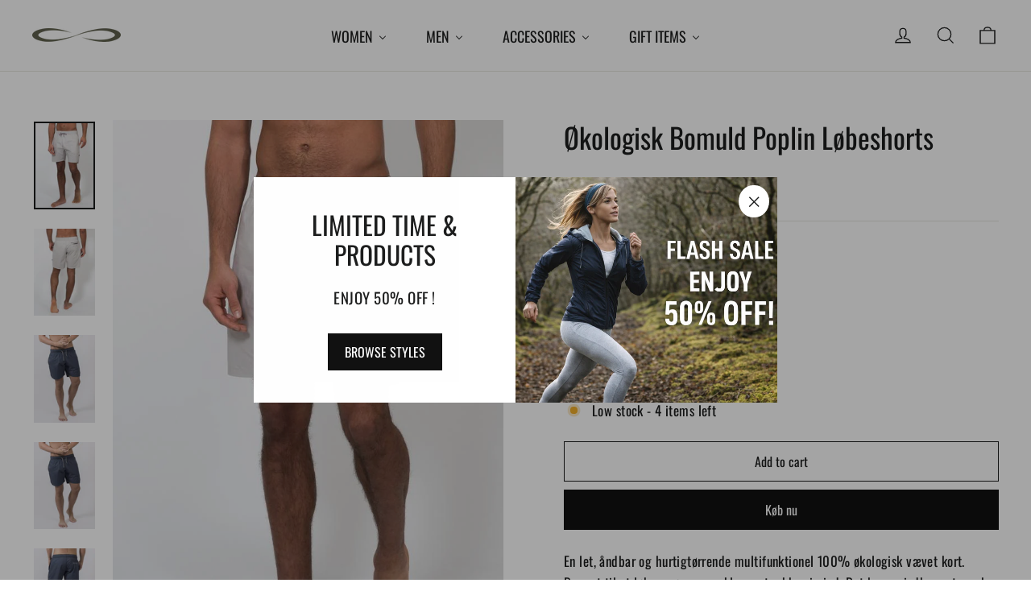

--- FILE ---
content_type: text/html; charset=utf-8
request_url: https://carrotbananapeach.com/da/collections/items-under-30/products/cotton-poplin-running-shorts
body_size: 49824
content:















<!doctype html>
<html class="no-js" lang="da" dir="ltr">
<head>
  <meta charset="utf-8">
  <meta http-equiv="X-UA-Compatible" content="IE=edge,chrome=1">
  <meta name="viewport" content="width=device-width,initial-scale=1">
  <meta name="theme-color" content="#111111">
  <link rel="canonical" href="https://carrotbananapeach.com/da/products/cotton-poplin-running-shorts">
  <link rel="preconnect" href="https://cdn.shopify.com" crossorigin>
  <link rel="preconnect" href="https://fonts.shopifycdn.com" crossorigin>
  <link rel="dns-prefetch" href="https://productreviews.shopifycdn.com">
  <link rel="dns-prefetch" href="https://ajax.googleapis.com">
  <link rel="dns-prefetch" href="https://maps.googleapis.com">
  <link rel="dns-prefetch" href="https://maps.gstatic.com"><title>Økologisk Bomuld Poplin Løbeshorts
&ndash; CARROT BANANA PEACH
</title>
<meta name="description" content="Løbeshorts lavet af miljøvenlig økologisk bomuld. Bæredygtigt activewear til mænd. Fair og etisk mode."><meta property="og:site_name" content="CARROT BANANA PEACH">
  <meta property="og:url" content="https://carrotbananapeach.com/da/products/cotton-poplin-running-shorts">
  <meta property="og:title" content="Økologisk Bomuld Poplin Løbeshorts">
  <meta property="og:type" content="product">
  <meta property="og:description" content="Løbeshorts lavet af miljøvenlig økologisk bomuld. Bæredygtigt activewear til mænd. Fair og etisk mode."><meta property="og:image" content="http://carrotbananapeach.com/cdn/shop/products/carrot-banana-peach-shorts-xxl-ash-1314038874139.jpg?v=1662636451">
    <meta property="og:image:secure_url" content="https://carrotbananapeach.com/cdn/shop/products/carrot-banana-peach-shorts-xxl-ash-1314038874139.jpg?v=1662636451">
    <meta property="og:image:width" content="700">
    <meta property="og:image:height" content="1000"><meta name="twitter:site" content="@">
  <meta name="twitter:card" content="summary_large_image">
  <meta name="twitter:title" content="Økologisk Bomuld Poplin Løbeshorts">
  <meta name="twitter:description" content="Løbeshorts lavet af miljøvenlig økologisk bomuld. Bæredygtigt activewear til mænd. Fair og etisk mode.">
<style data-shopify>@font-face {
  font-family: Oswald;
  font-weight: 400;
  font-style: normal;
  font-display: swap;
  src: url("//carrotbananapeach.com/cdn/fonts/oswald/oswald_n4.7760ed7a63e536050f64bb0607ff70ce07a480bd.woff2") format("woff2"),
       url("//carrotbananapeach.com/cdn/fonts/oswald/oswald_n4.ae5e497f60fc686568afe76e9ff1872693c533e9.woff") format("woff");
}

  @font-face {
  font-family: Oswald;
  font-weight: 400;
  font-style: normal;
  font-display: swap;
  src: url("//carrotbananapeach.com/cdn/fonts/oswald/oswald_n4.7760ed7a63e536050f64bb0607ff70ce07a480bd.woff2") format("woff2"),
       url("//carrotbananapeach.com/cdn/fonts/oswald/oswald_n4.ae5e497f60fc686568afe76e9ff1872693c533e9.woff") format("woff");
}


  @font-face {
  font-family: Oswald;
  font-weight: 600;
  font-style: normal;
  font-display: swap;
  src: url("//carrotbananapeach.com/cdn/fonts/oswald/oswald_n6.26b6bffb711f770c328e7af9685d4798dcb4f0b3.woff2") format("woff2"),
       url("//carrotbananapeach.com/cdn/fonts/oswald/oswald_n6.2feb7f52d7eb157822c86dfd93893da013b08d5d.woff") format("woff");
}

  
  
</style><link href="//carrotbananapeach.com/cdn/shop/t/35/assets/theme.css?v=28257127880977047261763564396" rel="stylesheet" type="text/css" media="all" />
<style data-shopify>:root {
    --typeHeaderPrimary: Oswald;
    --typeHeaderFallback: sans-serif;
    --typeHeaderSize: 35px;
    --typeHeaderWeight: 400;
    --typeHeaderLineHeight: 1.2;
    --typeHeaderSpacing: 0.0em;

    --typeBasePrimary:Oswald;
    --typeBaseFallback:sans-serif;
    --typeBaseSize: 17px;
    --typeBaseWeight: 400;
    --typeBaseLineHeight: 1.6;
    --typeBaseSpacing: 0.025em;

    --iconWeight: 3px;
    --iconLinecaps: miter;
  }

  
.collection-hero__content:before,
  .hero__image-wrapper:before,
  .hero__media:before {
    background-image: linear-gradient(to bottom, rgba(105, 116, 99, 0.0) 0%, rgba(105, 116, 99, 0.0) 40%, rgba(0, 0, 0, 0.62) 100%);
  }

  .skrim__item-content .skrim__overlay:after {
    background-image: linear-gradient(to bottom, rgba(105, 116, 99, 0.0) 30%, rgba(0, 0, 0, 0.62) 100%);
  }

  .placeholder-content {
    background-image: linear-gradient(100deg, #ffffff 40%, #f7f7f7 63%, #ffffff 79%);
  }</style><script>
    document.documentElement.className = document.documentElement.className.replace('no-js', 'js');

    window.theme = window.theme || {};
    theme.routes = {
      home: "/da",
      cart: "/da/cart.js",
      cartPage: "/da/cart",
      cartAdd: "/da/cart/add.js",
      cartChange: "/da/cart/change.js",
      search: "/da/search",
      predictiveSearch: "/da/search/suggest"
    };
    theme.strings = {
      soldOut: "Sold Out",
      unavailable: "Unavailable",
      inStockLabel: "In stock, ready to ship",
      oneStockLabel: "Low stock - [count] item left",
      otherStockLabel: "Low stock - [count] items left",
      willNotShipUntil: "Ready to ship [date]",
      willBeInStockAfter: "Back in stock [date]",
      waitingForStock: "Backordered, shipping soon",
      cartSavings: "You're saving [savings]",
      cartEmpty: "Your cart is currently empty.",
      cartTermsConfirmation: "You must agree with the terms and conditions of sales to check out",
      searchCollections: "Collections",
      searchPages: "Pages",
      searchArticles: "Articles",
      maxQuantity: "You can only have [quantity] of [title] in your cart."
    };
    theme.settings = {
      cartType: "drawer",
      isCustomerTemplate: false,
      moneyFormat: "\u003cspan class=money\u003e£{{amount}} GBP\u003c\/span\u003e",
      predictiveSearch: true,
      predictiveSearchType: null,
      quickView: true,
      themeName: 'Motion',
      themeVersion: "10.5.2"
    };
  </script>

  
  <script>window.performance && window.performance.mark && window.performance.mark('shopify.content_for_header.start');</script><meta name="google-site-verification" content="1AaYW1N2NrL6MzYNO1zIJG1w8uzE_lrg1GUle6SGdVY">
<meta name="facebook-domain-verification" content="4w069fmm7ze2m5roe20q11itli7rzr">
<meta id="shopify-digital-wallet" name="shopify-digital-wallet" content="/18499315/digital_wallets/dialog">
<meta name="shopify-checkout-api-token" content="0dcfe384a20bf447b177fb7c613d7583">
<meta id="in-context-paypal-metadata" data-shop-id="18499315" data-venmo-supported="false" data-environment="production" data-locale="en_US" data-paypal-v4="true" data-currency="GBP">
<link rel="alternate" hreflang="x-default" href="https://carrotbananapeach.com/products/cotton-poplin-running-shorts">
<link rel="alternate" hreflang="en" href="https://carrotbananapeach.com/products/cotton-poplin-running-shorts">
<link rel="alternate" hreflang="da" href="https://carrotbananapeach.com/da/products/cotton-poplin-running-shorts">
<link rel="alternate" hreflang="de" href="https://carrotbananapeach.com/de/products/cotton-poplin-running-shorts">
<link rel="alternate" hreflang="es" href="https://carrotbananapeach.com/es/products/cotton-poplin-running-shorts">
<link rel="alternate" hreflang="fr" href="https://carrotbananapeach.com/fr/products/cotton-poplin-running-shorts">
<link rel="alternate" hreflang="zh-Hans" href="https://carrotbananapeach.com/zh/products/cotton-poplin-running-shorts">
<link rel="alternate" hreflang="zh-Hans-CN" href="https://carrotbananapeach.com/zh-cn/products/cotton-poplin-running-shorts">
<link rel="alternate" hreflang="zh-Hans-AC" href="https://carrotbananapeach.com/zh/products/cotton-poplin-running-shorts">
<link rel="alternate" hreflang="zh-Hans-AD" href="https://carrotbananapeach.com/zh/products/cotton-poplin-running-shorts">
<link rel="alternate" hreflang="zh-Hans-AE" href="https://carrotbananapeach.com/zh/products/cotton-poplin-running-shorts">
<link rel="alternate" hreflang="zh-Hans-AF" href="https://carrotbananapeach.com/zh/products/cotton-poplin-running-shorts">
<link rel="alternate" hreflang="zh-Hans-AG" href="https://carrotbananapeach.com/zh/products/cotton-poplin-running-shorts">
<link rel="alternate" hreflang="zh-Hans-AI" href="https://carrotbananapeach.com/zh/products/cotton-poplin-running-shorts">
<link rel="alternate" hreflang="zh-Hans-AL" href="https://carrotbananapeach.com/zh/products/cotton-poplin-running-shorts">
<link rel="alternate" hreflang="zh-Hans-AM" href="https://carrotbananapeach.com/zh/products/cotton-poplin-running-shorts">
<link rel="alternate" hreflang="zh-Hans-AO" href="https://carrotbananapeach.com/zh/products/cotton-poplin-running-shorts">
<link rel="alternate" hreflang="zh-Hans-AR" href="https://carrotbananapeach.com/zh/products/cotton-poplin-running-shorts">
<link rel="alternate" hreflang="zh-Hans-AT" href="https://carrotbananapeach.com/zh/products/cotton-poplin-running-shorts">
<link rel="alternate" hreflang="zh-Hans-AU" href="https://carrotbananapeach.com/zh/products/cotton-poplin-running-shorts">
<link rel="alternate" hreflang="zh-Hans-AW" href="https://carrotbananapeach.com/zh/products/cotton-poplin-running-shorts">
<link rel="alternate" hreflang="zh-Hans-AX" href="https://carrotbananapeach.com/zh/products/cotton-poplin-running-shorts">
<link rel="alternate" hreflang="zh-Hans-AZ" href="https://carrotbananapeach.com/zh/products/cotton-poplin-running-shorts">
<link rel="alternate" hreflang="zh-Hans-BA" href="https://carrotbananapeach.com/zh/products/cotton-poplin-running-shorts">
<link rel="alternate" hreflang="zh-Hans-BB" href="https://carrotbananapeach.com/zh/products/cotton-poplin-running-shorts">
<link rel="alternate" hreflang="zh-Hans-BD" href="https://carrotbananapeach.com/zh/products/cotton-poplin-running-shorts">
<link rel="alternate" hreflang="zh-Hans-BE" href="https://carrotbananapeach.com/zh/products/cotton-poplin-running-shorts">
<link rel="alternate" hreflang="zh-Hans-BF" href="https://carrotbananapeach.com/zh/products/cotton-poplin-running-shorts">
<link rel="alternate" hreflang="zh-Hans-BG" href="https://carrotbananapeach.com/zh/products/cotton-poplin-running-shorts">
<link rel="alternate" hreflang="zh-Hans-BH" href="https://carrotbananapeach.com/zh/products/cotton-poplin-running-shorts">
<link rel="alternate" hreflang="zh-Hans-BI" href="https://carrotbananapeach.com/zh/products/cotton-poplin-running-shorts">
<link rel="alternate" hreflang="zh-Hans-BJ" href="https://carrotbananapeach.com/zh/products/cotton-poplin-running-shorts">
<link rel="alternate" hreflang="zh-Hans-BL" href="https://carrotbananapeach.com/zh/products/cotton-poplin-running-shorts">
<link rel="alternate" hreflang="zh-Hans-BM" href="https://carrotbananapeach.com/zh/products/cotton-poplin-running-shorts">
<link rel="alternate" hreflang="zh-Hans-BN" href="https://carrotbananapeach.com/zh/products/cotton-poplin-running-shorts">
<link rel="alternate" hreflang="zh-Hans-BO" href="https://carrotbananapeach.com/zh/products/cotton-poplin-running-shorts">
<link rel="alternate" hreflang="zh-Hans-BQ" href="https://carrotbananapeach.com/zh/products/cotton-poplin-running-shorts">
<link rel="alternate" hreflang="zh-Hans-BR" href="https://carrotbananapeach.com/zh/products/cotton-poplin-running-shorts">
<link rel="alternate" hreflang="zh-Hans-BS" href="https://carrotbananapeach.com/zh/products/cotton-poplin-running-shorts">
<link rel="alternate" hreflang="zh-Hans-BT" href="https://carrotbananapeach.com/zh/products/cotton-poplin-running-shorts">
<link rel="alternate" hreflang="zh-Hans-BW" href="https://carrotbananapeach.com/zh/products/cotton-poplin-running-shorts">
<link rel="alternate" hreflang="zh-Hans-BY" href="https://carrotbananapeach.com/zh/products/cotton-poplin-running-shorts">
<link rel="alternate" hreflang="zh-Hans-BZ" href="https://carrotbananapeach.com/zh/products/cotton-poplin-running-shorts">
<link rel="alternate" hreflang="zh-Hans-CA" href="https://carrotbananapeach.com/zh/products/cotton-poplin-running-shorts">
<link rel="alternate" hreflang="zh-Hans-CC" href="https://carrotbananapeach.com/zh/products/cotton-poplin-running-shorts">
<link rel="alternate" hreflang="zh-Hans-CD" href="https://carrotbananapeach.com/zh/products/cotton-poplin-running-shorts">
<link rel="alternate" hreflang="zh-Hans-CF" href="https://carrotbananapeach.com/zh/products/cotton-poplin-running-shorts">
<link rel="alternate" hreflang="zh-Hans-CG" href="https://carrotbananapeach.com/zh/products/cotton-poplin-running-shorts">
<link rel="alternate" hreflang="zh-Hans-CH" href="https://carrotbananapeach.com/zh/products/cotton-poplin-running-shorts">
<link rel="alternate" hreflang="zh-Hans-CI" href="https://carrotbananapeach.com/zh/products/cotton-poplin-running-shorts">
<link rel="alternate" hreflang="zh-Hans-CK" href="https://carrotbananapeach.com/zh/products/cotton-poplin-running-shorts">
<link rel="alternate" hreflang="zh-Hans-CL" href="https://carrotbananapeach.com/zh/products/cotton-poplin-running-shorts">
<link rel="alternate" hreflang="zh-Hans-CM" href="https://carrotbananapeach.com/zh/products/cotton-poplin-running-shorts">
<link rel="alternate" hreflang="zh-Hans-CO" href="https://carrotbananapeach.com/zh/products/cotton-poplin-running-shorts">
<link rel="alternate" hreflang="zh-Hans-CR" href="https://carrotbananapeach.com/zh/products/cotton-poplin-running-shorts">
<link rel="alternate" hreflang="zh-Hans-CV" href="https://carrotbananapeach.com/zh/products/cotton-poplin-running-shorts">
<link rel="alternate" hreflang="zh-Hans-CW" href="https://carrotbananapeach.com/zh/products/cotton-poplin-running-shorts">
<link rel="alternate" hreflang="zh-Hans-CX" href="https://carrotbananapeach.com/zh/products/cotton-poplin-running-shorts">
<link rel="alternate" hreflang="zh-Hans-CY" href="https://carrotbananapeach.com/zh/products/cotton-poplin-running-shorts">
<link rel="alternate" hreflang="zh-Hans-CZ" href="https://carrotbananapeach.com/zh/products/cotton-poplin-running-shorts">
<link rel="alternate" hreflang="zh-Hans-DE" href="https://carrotbananapeach.com/zh/products/cotton-poplin-running-shorts">
<link rel="alternate" hreflang="zh-Hans-DJ" href="https://carrotbananapeach.com/zh/products/cotton-poplin-running-shorts">
<link rel="alternate" hreflang="zh-Hans-DK" href="https://carrotbananapeach.com/zh/products/cotton-poplin-running-shorts">
<link rel="alternate" hreflang="zh-Hans-DM" href="https://carrotbananapeach.com/zh/products/cotton-poplin-running-shorts">
<link rel="alternate" hreflang="zh-Hans-DO" href="https://carrotbananapeach.com/zh/products/cotton-poplin-running-shorts">
<link rel="alternate" hreflang="zh-Hans-DZ" href="https://carrotbananapeach.com/zh/products/cotton-poplin-running-shorts">
<link rel="alternate" hreflang="zh-Hans-EC" href="https://carrotbananapeach.com/zh/products/cotton-poplin-running-shorts">
<link rel="alternate" hreflang="zh-Hans-EE" href="https://carrotbananapeach.com/zh/products/cotton-poplin-running-shorts">
<link rel="alternate" hreflang="zh-Hans-EG" href="https://carrotbananapeach.com/zh/products/cotton-poplin-running-shorts">
<link rel="alternate" hreflang="zh-Hans-EH" href="https://carrotbananapeach.com/zh/products/cotton-poplin-running-shorts">
<link rel="alternate" hreflang="zh-Hans-ER" href="https://carrotbananapeach.com/zh/products/cotton-poplin-running-shorts">
<link rel="alternate" hreflang="zh-Hans-ES" href="https://carrotbananapeach.com/zh/products/cotton-poplin-running-shorts">
<link rel="alternate" hreflang="zh-Hans-ET" href="https://carrotbananapeach.com/zh/products/cotton-poplin-running-shorts">
<link rel="alternate" hreflang="zh-Hans-FI" href="https://carrotbananapeach.com/zh/products/cotton-poplin-running-shorts">
<link rel="alternate" hreflang="zh-Hans-FJ" href="https://carrotbananapeach.com/zh/products/cotton-poplin-running-shorts">
<link rel="alternate" hreflang="zh-Hans-FK" href="https://carrotbananapeach.com/zh/products/cotton-poplin-running-shorts">
<link rel="alternate" hreflang="zh-Hans-FO" href="https://carrotbananapeach.com/zh/products/cotton-poplin-running-shorts">
<link rel="alternate" hreflang="zh-Hans-FR" href="https://carrotbananapeach.com/zh/products/cotton-poplin-running-shorts">
<link rel="alternate" hreflang="zh-Hans-GA" href="https://carrotbananapeach.com/zh/products/cotton-poplin-running-shorts">
<link rel="alternate" hreflang="zh-Hans-GB" href="https://carrotbananapeach.com/zh/products/cotton-poplin-running-shorts">
<link rel="alternate" hreflang="zh-Hans-GD" href="https://carrotbananapeach.com/zh/products/cotton-poplin-running-shorts">
<link rel="alternate" hreflang="zh-Hans-GE" href="https://carrotbananapeach.com/zh/products/cotton-poplin-running-shorts">
<link rel="alternate" hreflang="zh-Hans-GF" href="https://carrotbananapeach.com/zh/products/cotton-poplin-running-shorts">
<link rel="alternate" hreflang="zh-Hans-GG" href="https://carrotbananapeach.com/zh/products/cotton-poplin-running-shorts">
<link rel="alternate" hreflang="zh-Hans-GH" href="https://carrotbananapeach.com/zh/products/cotton-poplin-running-shorts">
<link rel="alternate" hreflang="zh-Hans-GI" href="https://carrotbananapeach.com/zh/products/cotton-poplin-running-shorts">
<link rel="alternate" hreflang="zh-Hans-GL" href="https://carrotbananapeach.com/zh/products/cotton-poplin-running-shorts">
<link rel="alternate" hreflang="zh-Hans-GM" href="https://carrotbananapeach.com/zh/products/cotton-poplin-running-shorts">
<link rel="alternate" hreflang="zh-Hans-GN" href="https://carrotbananapeach.com/zh/products/cotton-poplin-running-shorts">
<link rel="alternate" hreflang="zh-Hans-GP" href="https://carrotbananapeach.com/zh/products/cotton-poplin-running-shorts">
<link rel="alternate" hreflang="zh-Hans-GQ" href="https://carrotbananapeach.com/zh/products/cotton-poplin-running-shorts">
<link rel="alternate" hreflang="zh-Hans-GR" href="https://carrotbananapeach.com/zh/products/cotton-poplin-running-shorts">
<link rel="alternate" hreflang="zh-Hans-GS" href="https://carrotbananapeach.com/zh/products/cotton-poplin-running-shorts">
<link rel="alternate" hreflang="zh-Hans-GT" href="https://carrotbananapeach.com/zh/products/cotton-poplin-running-shorts">
<link rel="alternate" hreflang="zh-Hans-GW" href="https://carrotbananapeach.com/zh/products/cotton-poplin-running-shorts">
<link rel="alternate" hreflang="zh-Hans-GY" href="https://carrotbananapeach.com/zh/products/cotton-poplin-running-shorts">
<link rel="alternate" hreflang="zh-Hans-HK" href="https://carrotbananapeach.com/zh/products/cotton-poplin-running-shorts">
<link rel="alternate" hreflang="zh-Hans-HN" href="https://carrotbananapeach.com/zh/products/cotton-poplin-running-shorts">
<link rel="alternate" hreflang="zh-Hans-HR" href="https://carrotbananapeach.com/zh/products/cotton-poplin-running-shorts">
<link rel="alternate" hreflang="zh-Hans-HT" href="https://carrotbananapeach.com/zh/products/cotton-poplin-running-shorts">
<link rel="alternate" hreflang="zh-Hans-HU" href="https://carrotbananapeach.com/zh/products/cotton-poplin-running-shorts">
<link rel="alternate" hreflang="zh-Hans-ID" href="https://carrotbananapeach.com/zh/products/cotton-poplin-running-shorts">
<link rel="alternate" hreflang="zh-Hans-IE" href="https://carrotbananapeach.com/zh/products/cotton-poplin-running-shorts">
<link rel="alternate" hreflang="zh-Hans-IL" href="https://carrotbananapeach.com/zh/products/cotton-poplin-running-shorts">
<link rel="alternate" hreflang="zh-Hans-IM" href="https://carrotbananapeach.com/zh/products/cotton-poplin-running-shorts">
<link rel="alternate" hreflang="zh-Hans-IN" href="https://carrotbananapeach.com/zh/products/cotton-poplin-running-shorts">
<link rel="alternate" hreflang="zh-Hans-IO" href="https://carrotbananapeach.com/zh/products/cotton-poplin-running-shorts">
<link rel="alternate" hreflang="zh-Hans-IQ" href="https://carrotbananapeach.com/zh/products/cotton-poplin-running-shorts">
<link rel="alternate" hreflang="zh-Hans-IS" href="https://carrotbananapeach.com/zh/products/cotton-poplin-running-shorts">
<link rel="alternate" hreflang="zh-Hans-IT" href="https://carrotbananapeach.com/zh/products/cotton-poplin-running-shorts">
<link rel="alternate" hreflang="zh-Hans-JE" href="https://carrotbananapeach.com/zh/products/cotton-poplin-running-shorts">
<link rel="alternate" hreflang="zh-Hans-JM" href="https://carrotbananapeach.com/zh/products/cotton-poplin-running-shorts">
<link rel="alternate" hreflang="zh-Hans-JO" href="https://carrotbananapeach.com/zh/products/cotton-poplin-running-shorts">
<link rel="alternate" hreflang="zh-Hans-JP" href="https://carrotbananapeach.com/zh/products/cotton-poplin-running-shorts">
<link rel="alternate" hreflang="zh-Hans-KE" href="https://carrotbananapeach.com/zh/products/cotton-poplin-running-shorts">
<link rel="alternate" hreflang="zh-Hans-KG" href="https://carrotbananapeach.com/zh/products/cotton-poplin-running-shorts">
<link rel="alternate" hreflang="zh-Hans-KH" href="https://carrotbananapeach.com/zh/products/cotton-poplin-running-shorts">
<link rel="alternate" hreflang="zh-Hans-KI" href="https://carrotbananapeach.com/zh/products/cotton-poplin-running-shorts">
<link rel="alternate" hreflang="zh-Hans-KM" href="https://carrotbananapeach.com/zh/products/cotton-poplin-running-shorts">
<link rel="alternate" hreflang="zh-Hans-KN" href="https://carrotbananapeach.com/zh/products/cotton-poplin-running-shorts">
<link rel="alternate" hreflang="zh-Hans-KR" href="https://carrotbananapeach.com/zh/products/cotton-poplin-running-shorts">
<link rel="alternate" hreflang="zh-Hans-KW" href="https://carrotbananapeach.com/zh/products/cotton-poplin-running-shorts">
<link rel="alternate" hreflang="zh-Hans-KY" href="https://carrotbananapeach.com/zh/products/cotton-poplin-running-shorts">
<link rel="alternate" hreflang="zh-Hans-KZ" href="https://carrotbananapeach.com/zh/products/cotton-poplin-running-shorts">
<link rel="alternate" hreflang="zh-Hans-LA" href="https://carrotbananapeach.com/zh/products/cotton-poplin-running-shorts">
<link rel="alternate" hreflang="zh-Hans-LB" href="https://carrotbananapeach.com/zh/products/cotton-poplin-running-shorts">
<link rel="alternate" hreflang="zh-Hans-LC" href="https://carrotbananapeach.com/zh/products/cotton-poplin-running-shorts">
<link rel="alternate" hreflang="zh-Hans-LI" href="https://carrotbananapeach.com/zh/products/cotton-poplin-running-shorts">
<link rel="alternate" hreflang="zh-Hans-LK" href="https://carrotbananapeach.com/zh/products/cotton-poplin-running-shorts">
<link rel="alternate" hreflang="zh-Hans-LR" href="https://carrotbananapeach.com/zh/products/cotton-poplin-running-shorts">
<link rel="alternate" hreflang="zh-Hans-LS" href="https://carrotbananapeach.com/zh/products/cotton-poplin-running-shorts">
<link rel="alternate" hreflang="zh-Hans-LT" href="https://carrotbananapeach.com/zh/products/cotton-poplin-running-shorts">
<link rel="alternate" hreflang="zh-Hans-LU" href="https://carrotbananapeach.com/zh/products/cotton-poplin-running-shorts">
<link rel="alternate" hreflang="zh-Hans-LV" href="https://carrotbananapeach.com/zh/products/cotton-poplin-running-shorts">
<link rel="alternate" hreflang="zh-Hans-LY" href="https://carrotbananapeach.com/zh/products/cotton-poplin-running-shorts">
<link rel="alternate" hreflang="zh-Hans-MA" href="https://carrotbananapeach.com/zh/products/cotton-poplin-running-shorts">
<link rel="alternate" hreflang="zh-Hans-MC" href="https://carrotbananapeach.com/zh/products/cotton-poplin-running-shorts">
<link rel="alternate" hreflang="zh-Hans-MD" href="https://carrotbananapeach.com/zh/products/cotton-poplin-running-shorts">
<link rel="alternate" hreflang="zh-Hans-ME" href="https://carrotbananapeach.com/zh/products/cotton-poplin-running-shorts">
<link rel="alternate" hreflang="zh-Hans-MF" href="https://carrotbananapeach.com/zh/products/cotton-poplin-running-shorts">
<link rel="alternate" hreflang="zh-Hans-MG" href="https://carrotbananapeach.com/zh/products/cotton-poplin-running-shorts">
<link rel="alternate" hreflang="zh-Hans-MK" href="https://carrotbananapeach.com/zh/products/cotton-poplin-running-shorts">
<link rel="alternate" hreflang="zh-Hans-ML" href="https://carrotbananapeach.com/zh/products/cotton-poplin-running-shorts">
<link rel="alternate" hreflang="zh-Hans-MM" href="https://carrotbananapeach.com/zh/products/cotton-poplin-running-shorts">
<link rel="alternate" hreflang="zh-Hans-MN" href="https://carrotbananapeach.com/zh/products/cotton-poplin-running-shorts">
<link rel="alternate" hreflang="zh-Hans-MO" href="https://carrotbananapeach.com/zh/products/cotton-poplin-running-shorts">
<link rel="alternate" hreflang="zh-Hans-MQ" href="https://carrotbananapeach.com/zh/products/cotton-poplin-running-shorts">
<link rel="alternate" hreflang="zh-Hans-MR" href="https://carrotbananapeach.com/zh/products/cotton-poplin-running-shorts">
<link rel="alternate" hreflang="zh-Hans-MS" href="https://carrotbananapeach.com/zh/products/cotton-poplin-running-shorts">
<link rel="alternate" hreflang="zh-Hans-MT" href="https://carrotbananapeach.com/zh/products/cotton-poplin-running-shorts">
<link rel="alternate" hreflang="zh-Hans-MU" href="https://carrotbananapeach.com/zh/products/cotton-poplin-running-shorts">
<link rel="alternate" hreflang="zh-Hans-MV" href="https://carrotbananapeach.com/zh/products/cotton-poplin-running-shorts">
<link rel="alternate" hreflang="zh-Hans-MW" href="https://carrotbananapeach.com/zh/products/cotton-poplin-running-shorts">
<link rel="alternate" hreflang="zh-Hans-MX" href="https://carrotbananapeach.com/zh/products/cotton-poplin-running-shorts">
<link rel="alternate" hreflang="zh-Hans-MY" href="https://carrotbananapeach.com/zh/products/cotton-poplin-running-shorts">
<link rel="alternate" hreflang="zh-Hans-MZ" href="https://carrotbananapeach.com/zh/products/cotton-poplin-running-shorts">
<link rel="alternate" hreflang="zh-Hans-NA" href="https://carrotbananapeach.com/zh/products/cotton-poplin-running-shorts">
<link rel="alternate" hreflang="zh-Hans-NC" href="https://carrotbananapeach.com/zh/products/cotton-poplin-running-shorts">
<link rel="alternate" hreflang="zh-Hans-NE" href="https://carrotbananapeach.com/zh/products/cotton-poplin-running-shorts">
<link rel="alternate" hreflang="zh-Hans-NF" href="https://carrotbananapeach.com/zh/products/cotton-poplin-running-shorts">
<link rel="alternate" hreflang="zh-Hans-NG" href="https://carrotbananapeach.com/zh/products/cotton-poplin-running-shorts">
<link rel="alternate" hreflang="zh-Hans-NI" href="https://carrotbananapeach.com/zh/products/cotton-poplin-running-shorts">
<link rel="alternate" hreflang="zh-Hans-NL" href="https://carrotbananapeach.com/zh/products/cotton-poplin-running-shorts">
<link rel="alternate" hreflang="zh-Hans-NO" href="https://carrotbananapeach.com/zh/products/cotton-poplin-running-shorts">
<link rel="alternate" hreflang="zh-Hans-NP" href="https://carrotbananapeach.com/zh/products/cotton-poplin-running-shorts">
<link rel="alternate" hreflang="zh-Hans-NR" href="https://carrotbananapeach.com/zh/products/cotton-poplin-running-shorts">
<link rel="alternate" hreflang="zh-Hans-NU" href="https://carrotbananapeach.com/zh/products/cotton-poplin-running-shorts">
<link rel="alternate" hreflang="zh-Hans-NZ" href="https://carrotbananapeach.com/zh/products/cotton-poplin-running-shorts">
<link rel="alternate" hreflang="zh-Hans-OM" href="https://carrotbananapeach.com/zh/products/cotton-poplin-running-shorts">
<link rel="alternate" hreflang="zh-Hans-PA" href="https://carrotbananapeach.com/zh/products/cotton-poplin-running-shorts">
<link rel="alternate" hreflang="zh-Hans-PE" href="https://carrotbananapeach.com/zh/products/cotton-poplin-running-shorts">
<link rel="alternate" hreflang="zh-Hans-PF" href="https://carrotbananapeach.com/zh/products/cotton-poplin-running-shorts">
<link rel="alternate" hreflang="zh-Hans-PG" href="https://carrotbananapeach.com/zh/products/cotton-poplin-running-shorts">
<link rel="alternate" hreflang="zh-Hans-PH" href="https://carrotbananapeach.com/zh/products/cotton-poplin-running-shorts">
<link rel="alternate" hreflang="zh-Hans-PK" href="https://carrotbananapeach.com/zh/products/cotton-poplin-running-shorts">
<link rel="alternate" hreflang="zh-Hans-PL" href="https://carrotbananapeach.com/zh/products/cotton-poplin-running-shorts">
<link rel="alternate" hreflang="zh-Hans-PM" href="https://carrotbananapeach.com/zh/products/cotton-poplin-running-shorts">
<link rel="alternate" hreflang="zh-Hans-PN" href="https://carrotbananapeach.com/zh/products/cotton-poplin-running-shorts">
<link rel="alternate" hreflang="zh-Hans-PS" href="https://carrotbananapeach.com/zh/products/cotton-poplin-running-shorts">
<link rel="alternate" hreflang="zh-Hans-PT" href="https://carrotbananapeach.com/zh/products/cotton-poplin-running-shorts">
<link rel="alternate" hreflang="zh-Hans-PY" href="https://carrotbananapeach.com/zh/products/cotton-poplin-running-shorts">
<link rel="alternate" hreflang="zh-Hans-QA" href="https://carrotbananapeach.com/zh/products/cotton-poplin-running-shorts">
<link rel="alternate" hreflang="zh-Hans-RE" href="https://carrotbananapeach.com/zh/products/cotton-poplin-running-shorts">
<link rel="alternate" hreflang="zh-Hans-RO" href="https://carrotbananapeach.com/zh/products/cotton-poplin-running-shorts">
<link rel="alternate" hreflang="zh-Hans-RS" href="https://carrotbananapeach.com/zh/products/cotton-poplin-running-shorts">
<link rel="alternate" hreflang="zh-Hans-RU" href="https://carrotbananapeach.com/zh/products/cotton-poplin-running-shorts">
<link rel="alternate" hreflang="zh-Hans-RW" href="https://carrotbananapeach.com/zh/products/cotton-poplin-running-shorts">
<link rel="alternate" hreflang="zh-Hans-SA" href="https://carrotbananapeach.com/zh/products/cotton-poplin-running-shorts">
<link rel="alternate" hreflang="zh-Hans-SB" href="https://carrotbananapeach.com/zh/products/cotton-poplin-running-shorts">
<link rel="alternate" hreflang="zh-Hans-SC" href="https://carrotbananapeach.com/zh/products/cotton-poplin-running-shorts">
<link rel="alternate" hreflang="zh-Hans-SD" href="https://carrotbananapeach.com/zh/products/cotton-poplin-running-shorts">
<link rel="alternate" hreflang="zh-Hans-SE" href="https://carrotbananapeach.com/zh/products/cotton-poplin-running-shorts">
<link rel="alternate" hreflang="zh-Hans-SG" href="https://carrotbananapeach.com/zh/products/cotton-poplin-running-shorts">
<link rel="alternate" hreflang="zh-Hans-SH" href="https://carrotbananapeach.com/zh/products/cotton-poplin-running-shorts">
<link rel="alternate" hreflang="zh-Hans-SI" href="https://carrotbananapeach.com/zh/products/cotton-poplin-running-shorts">
<link rel="alternate" hreflang="zh-Hans-SJ" href="https://carrotbananapeach.com/zh/products/cotton-poplin-running-shorts">
<link rel="alternate" hreflang="zh-Hans-SK" href="https://carrotbananapeach.com/zh/products/cotton-poplin-running-shorts">
<link rel="alternate" hreflang="zh-Hans-SL" href="https://carrotbananapeach.com/zh/products/cotton-poplin-running-shorts">
<link rel="alternate" hreflang="zh-Hans-SM" href="https://carrotbananapeach.com/zh/products/cotton-poplin-running-shorts">
<link rel="alternate" hreflang="zh-Hans-SN" href="https://carrotbananapeach.com/zh/products/cotton-poplin-running-shorts">
<link rel="alternate" hreflang="zh-Hans-SO" href="https://carrotbananapeach.com/zh/products/cotton-poplin-running-shorts">
<link rel="alternate" hreflang="zh-Hans-SR" href="https://carrotbananapeach.com/zh/products/cotton-poplin-running-shorts">
<link rel="alternate" hreflang="zh-Hans-SS" href="https://carrotbananapeach.com/zh/products/cotton-poplin-running-shorts">
<link rel="alternate" hreflang="zh-Hans-ST" href="https://carrotbananapeach.com/zh/products/cotton-poplin-running-shorts">
<link rel="alternate" hreflang="zh-Hans-SV" href="https://carrotbananapeach.com/zh/products/cotton-poplin-running-shorts">
<link rel="alternate" hreflang="zh-Hans-SX" href="https://carrotbananapeach.com/zh/products/cotton-poplin-running-shorts">
<link rel="alternate" hreflang="zh-Hans-SZ" href="https://carrotbananapeach.com/zh/products/cotton-poplin-running-shorts">
<link rel="alternate" hreflang="zh-Hans-TA" href="https://carrotbananapeach.com/zh/products/cotton-poplin-running-shorts">
<link rel="alternate" hreflang="zh-Hans-TC" href="https://carrotbananapeach.com/zh/products/cotton-poplin-running-shorts">
<link rel="alternate" hreflang="zh-Hans-TD" href="https://carrotbananapeach.com/zh/products/cotton-poplin-running-shorts">
<link rel="alternate" hreflang="zh-Hans-TF" href="https://carrotbananapeach.com/zh/products/cotton-poplin-running-shorts">
<link rel="alternate" hreflang="zh-Hans-TG" href="https://carrotbananapeach.com/zh/products/cotton-poplin-running-shorts">
<link rel="alternate" hreflang="zh-Hans-TH" href="https://carrotbananapeach.com/zh/products/cotton-poplin-running-shorts">
<link rel="alternate" hreflang="zh-Hans-TJ" href="https://carrotbananapeach.com/zh/products/cotton-poplin-running-shorts">
<link rel="alternate" hreflang="zh-Hans-TK" href="https://carrotbananapeach.com/zh/products/cotton-poplin-running-shorts">
<link rel="alternate" hreflang="zh-Hans-TL" href="https://carrotbananapeach.com/zh/products/cotton-poplin-running-shorts">
<link rel="alternate" hreflang="zh-Hans-TM" href="https://carrotbananapeach.com/zh/products/cotton-poplin-running-shorts">
<link rel="alternate" hreflang="zh-Hans-TN" href="https://carrotbananapeach.com/zh/products/cotton-poplin-running-shorts">
<link rel="alternate" hreflang="zh-Hans-TO" href="https://carrotbananapeach.com/zh/products/cotton-poplin-running-shorts">
<link rel="alternate" hreflang="zh-Hans-TR" href="https://carrotbananapeach.com/zh/products/cotton-poplin-running-shorts">
<link rel="alternate" hreflang="zh-Hans-TT" href="https://carrotbananapeach.com/zh/products/cotton-poplin-running-shorts">
<link rel="alternate" hreflang="zh-Hans-TV" href="https://carrotbananapeach.com/zh/products/cotton-poplin-running-shorts">
<link rel="alternate" hreflang="zh-Hans-TW" href="https://carrotbananapeach.com/zh/products/cotton-poplin-running-shorts">
<link rel="alternate" hreflang="zh-Hans-TZ" href="https://carrotbananapeach.com/zh/products/cotton-poplin-running-shorts">
<link rel="alternate" hreflang="zh-Hans-UA" href="https://carrotbananapeach.com/zh/products/cotton-poplin-running-shorts">
<link rel="alternate" hreflang="zh-Hans-UG" href="https://carrotbananapeach.com/zh/products/cotton-poplin-running-shorts">
<link rel="alternate" hreflang="zh-Hans-UM" href="https://carrotbananapeach.com/zh/products/cotton-poplin-running-shorts">
<link rel="alternate" hreflang="zh-Hans-US" href="https://carrotbananapeach.com/zh/products/cotton-poplin-running-shorts">
<link rel="alternate" hreflang="zh-Hans-UY" href="https://carrotbananapeach.com/zh/products/cotton-poplin-running-shorts">
<link rel="alternate" hreflang="zh-Hans-UZ" href="https://carrotbananapeach.com/zh/products/cotton-poplin-running-shorts">
<link rel="alternate" hreflang="zh-Hans-VA" href="https://carrotbananapeach.com/zh/products/cotton-poplin-running-shorts">
<link rel="alternate" hreflang="zh-Hans-VC" href="https://carrotbananapeach.com/zh/products/cotton-poplin-running-shorts">
<link rel="alternate" hreflang="zh-Hans-VE" href="https://carrotbananapeach.com/zh/products/cotton-poplin-running-shorts">
<link rel="alternate" hreflang="zh-Hans-VG" href="https://carrotbananapeach.com/zh/products/cotton-poplin-running-shorts">
<link rel="alternate" hreflang="zh-Hans-VN" href="https://carrotbananapeach.com/zh/products/cotton-poplin-running-shorts">
<link rel="alternate" hreflang="zh-Hans-VU" href="https://carrotbananapeach.com/zh/products/cotton-poplin-running-shorts">
<link rel="alternate" hreflang="zh-Hans-WF" href="https://carrotbananapeach.com/zh/products/cotton-poplin-running-shorts">
<link rel="alternate" hreflang="zh-Hans-WS" href="https://carrotbananapeach.com/zh/products/cotton-poplin-running-shorts">
<link rel="alternate" hreflang="zh-Hans-XK" href="https://carrotbananapeach.com/zh/products/cotton-poplin-running-shorts">
<link rel="alternate" hreflang="zh-Hans-YE" href="https://carrotbananapeach.com/zh/products/cotton-poplin-running-shorts">
<link rel="alternate" hreflang="zh-Hans-YT" href="https://carrotbananapeach.com/zh/products/cotton-poplin-running-shorts">
<link rel="alternate" hreflang="zh-Hans-ZA" href="https://carrotbananapeach.com/zh/products/cotton-poplin-running-shorts">
<link rel="alternate" hreflang="zh-Hans-ZM" href="https://carrotbananapeach.com/zh/products/cotton-poplin-running-shorts">
<link rel="alternate" hreflang="zh-Hans-ZW" href="https://carrotbananapeach.com/zh/products/cotton-poplin-running-shorts">
<link rel="alternate" type="application/json+oembed" href="https://carrotbananapeach.com/da/products/cotton-poplin-running-shorts.oembed">
<script async="async" src="/checkouts/internal/preloads.js?locale=da-GB"></script>
<link rel="preconnect" href="https://shop.app" crossorigin="anonymous">
<script async="async" src="https://shop.app/checkouts/internal/preloads.js?locale=da-GB&shop_id=18499315" crossorigin="anonymous"></script>
<script id="apple-pay-shop-capabilities" type="application/json">{"shopId":18499315,"countryCode":"GB","currencyCode":"GBP","merchantCapabilities":["supports3DS"],"merchantId":"gid:\/\/shopify\/Shop\/18499315","merchantName":"CARROT BANANA PEACH","requiredBillingContactFields":["postalAddress","email","phone"],"requiredShippingContactFields":["postalAddress","email","phone"],"shippingType":"shipping","supportedNetworks":["visa","maestro","masterCard","amex","discover","elo"],"total":{"type":"pending","label":"CARROT BANANA PEACH","amount":"1.00"},"shopifyPaymentsEnabled":true,"supportsSubscriptions":true}</script>
<script id="shopify-features" type="application/json">{"accessToken":"0dcfe384a20bf447b177fb7c613d7583","betas":["rich-media-storefront-analytics"],"domain":"carrotbananapeach.com","predictiveSearch":true,"shopId":18499315,"locale":"da"}</script>
<script>var Shopify = Shopify || {};
Shopify.shop = "carrotti.myshopify.com";
Shopify.locale = "da";
Shopify.currency = {"active":"GBP","rate":"1.0"};
Shopify.country = "GB";
Shopify.theme = {"name":"December 2025 Motion","id":187546730871,"schema_name":"Motion","schema_version":"10.5.2","theme_store_id":847,"role":"main"};
Shopify.theme.handle = "null";
Shopify.theme.style = {"id":null,"handle":null};
Shopify.cdnHost = "carrotbananapeach.com/cdn";
Shopify.routes = Shopify.routes || {};
Shopify.routes.root = "/da/";</script>
<script type="module">!function(o){(o.Shopify=o.Shopify||{}).modules=!0}(window);</script>
<script>!function(o){function n(){var o=[];function n(){o.push(Array.prototype.slice.apply(arguments))}return n.q=o,n}var t=o.Shopify=o.Shopify||{};t.loadFeatures=n(),t.autoloadFeatures=n()}(window);</script>
<script>
  window.ShopifyPay = window.ShopifyPay || {};
  window.ShopifyPay.apiHost = "shop.app\/pay";
  window.ShopifyPay.redirectState = null;
</script>
<script id="shop-js-analytics" type="application/json">{"pageType":"product"}</script>
<script defer="defer" async type="module" src="//carrotbananapeach.com/cdn/shopifycloud/shop-js/modules/v2/client.init-shop-cart-sync_wUwrBHs9.da.esm.js"></script>
<script defer="defer" async type="module" src="//carrotbananapeach.com/cdn/shopifycloud/shop-js/modules/v2/chunk.common_e7iL_o_-.esm.js"></script>
<script type="module">
  await import("//carrotbananapeach.com/cdn/shopifycloud/shop-js/modules/v2/client.init-shop-cart-sync_wUwrBHs9.da.esm.js");
await import("//carrotbananapeach.com/cdn/shopifycloud/shop-js/modules/v2/chunk.common_e7iL_o_-.esm.js");

  window.Shopify.SignInWithShop?.initShopCartSync?.({"fedCMEnabled":true,"windoidEnabled":true});

</script>
<script>
  window.Shopify = window.Shopify || {};
  if (!window.Shopify.featureAssets) window.Shopify.featureAssets = {};
  window.Shopify.featureAssets['shop-js'] = {"shop-cart-sync":["modules/v2/client.shop-cart-sync_pfKR7G8h.da.esm.js","modules/v2/chunk.common_e7iL_o_-.esm.js"],"init-fed-cm":["modules/v2/client.init-fed-cm_BOjnXDiN.da.esm.js","modules/v2/chunk.common_e7iL_o_-.esm.js"],"init-windoid":["modules/v2/client.init-windoid_B9zLlI0Z.da.esm.js","modules/v2/chunk.common_e7iL_o_-.esm.js"],"init-shop-email-lookup-coordinator":["modules/v2/client.init-shop-email-lookup-coordinator_COoDB7Iu.da.esm.js","modules/v2/chunk.common_e7iL_o_-.esm.js"],"shop-cash-offers":["modules/v2/client.shop-cash-offers_BJbtzs83.da.esm.js","modules/v2/chunk.common_e7iL_o_-.esm.js","modules/v2/chunk.modal_SAqoOwfR.esm.js"],"shop-button":["modules/v2/client.shop-button_DtQUlBTI.da.esm.js","modules/v2/chunk.common_e7iL_o_-.esm.js"],"shop-toast-manager":["modules/v2/client.shop-toast-manager_BKHcLSrc.da.esm.js","modules/v2/chunk.common_e7iL_o_-.esm.js"],"avatar":["modules/v2/client.avatar_BTnouDA3.da.esm.js"],"pay-button":["modules/v2/client.pay-button_BxCXsxcI.da.esm.js","modules/v2/chunk.common_e7iL_o_-.esm.js"],"init-shop-cart-sync":["modules/v2/client.init-shop-cart-sync_wUwrBHs9.da.esm.js","modules/v2/chunk.common_e7iL_o_-.esm.js"],"shop-login-button":["modules/v2/client.shop-login-button_C7bjdo-r.da.esm.js","modules/v2/chunk.common_e7iL_o_-.esm.js","modules/v2/chunk.modal_SAqoOwfR.esm.js"],"init-customer-accounts-sign-up":["modules/v2/client.init-customer-accounts-sign-up_B8VlXpLr.da.esm.js","modules/v2/client.shop-login-button_C7bjdo-r.da.esm.js","modules/v2/chunk.common_e7iL_o_-.esm.js","modules/v2/chunk.modal_SAqoOwfR.esm.js"],"init-shop-for-new-customer-accounts":["modules/v2/client.init-shop-for-new-customer-accounts_DmuEDx8m.da.esm.js","modules/v2/client.shop-login-button_C7bjdo-r.da.esm.js","modules/v2/chunk.common_e7iL_o_-.esm.js","modules/v2/chunk.modal_SAqoOwfR.esm.js"],"init-customer-accounts":["modules/v2/client.init-customer-accounts_lb3QLA-W.da.esm.js","modules/v2/client.shop-login-button_C7bjdo-r.da.esm.js","modules/v2/chunk.common_e7iL_o_-.esm.js","modules/v2/chunk.modal_SAqoOwfR.esm.js"],"shop-follow-button":["modules/v2/client.shop-follow-button_ckJC63I2.da.esm.js","modules/v2/chunk.common_e7iL_o_-.esm.js","modules/v2/chunk.modal_SAqoOwfR.esm.js"],"checkout-modal":["modules/v2/client.checkout-modal_C0vztlRq.da.esm.js","modules/v2/chunk.common_e7iL_o_-.esm.js","modules/v2/chunk.modal_SAqoOwfR.esm.js"],"lead-capture":["modules/v2/client.lead-capture_Cp0_e99o.da.esm.js","modules/v2/chunk.common_e7iL_o_-.esm.js","modules/v2/chunk.modal_SAqoOwfR.esm.js"],"shop-login":["modules/v2/client.shop-login_BYZTPVJF.da.esm.js","modules/v2/chunk.common_e7iL_o_-.esm.js","modules/v2/chunk.modal_SAqoOwfR.esm.js"],"payment-terms":["modules/v2/client.payment-terms_Cg3S86YV.da.esm.js","modules/v2/chunk.common_e7iL_o_-.esm.js","modules/v2/chunk.modal_SAqoOwfR.esm.js"]};
</script>
<script>(function() {
  var isLoaded = false;
  function asyncLoad() {
    if (isLoaded) return;
    isLoaded = true;
    var urls = ["https:\/\/gcc.metizapps.com\/assets\/js\/app.js?shop=carrotti.myshopify.com","https:\/\/ecommplugins-scripts.trustpilot.com\/v2.1\/js\/header.min.js?settings=eyJrZXkiOiIzU1Nyc0Vyem5WbmgwaUR0IiwicyI6Im5vbmUifQ==\u0026shop=carrotti.myshopify.com","https:\/\/ecommplugins-trustboxsettings.trustpilot.com\/carrotti.myshopify.com.js?settings=1678273768512\u0026shop=carrotti.myshopify.com","https:\/\/cdn.hextom.com\/js\/ultimatesalesboost.js?shop=carrotti.myshopify.com"];
    for (var i = 0; i < urls.length; i++) {
      var s = document.createElement('script');
      s.type = 'text/javascript';
      s.async = true;
      s.src = urls[i];
      var x = document.getElementsByTagName('script')[0];
      x.parentNode.insertBefore(s, x);
    }
  };
  if(window.attachEvent) {
    window.attachEvent('onload', asyncLoad);
  } else {
    window.addEventListener('load', asyncLoad, false);
  }
})();</script>
<script id="__st">var __st={"a":18499315,"offset":0,"reqid":"b06f7314-eb39-4330-b4d4-7eab0d04bc0d-1768917787","pageurl":"carrotbananapeach.com\/da\/collections\/items-under-30\/products\/cotton-poplin-running-shorts","u":"97c9b5690931","p":"product","rtyp":"product","rid":10217892306};</script>
<script>window.ShopifyPaypalV4VisibilityTracking = true;</script>
<script id="captcha-bootstrap">!function(){'use strict';const t='contact',e='account',n='new_comment',o=[[t,t],['blogs',n],['comments',n],[t,'customer']],c=[[e,'customer_login'],[e,'guest_login'],[e,'recover_customer_password'],[e,'create_customer']],r=t=>t.map((([t,e])=>`form[action*='/${t}']:not([data-nocaptcha='true']) input[name='form_type'][value='${e}']`)).join(','),a=t=>()=>t?[...document.querySelectorAll(t)].map((t=>t.form)):[];function s(){const t=[...o],e=r(t);return a(e)}const i='password',u='form_key',d=['recaptcha-v3-token','g-recaptcha-response','h-captcha-response',i],f=()=>{try{return window.sessionStorage}catch{return}},m='__shopify_v',_=t=>t.elements[u];function p(t,e,n=!1){try{const o=window.sessionStorage,c=JSON.parse(o.getItem(e)),{data:r}=function(t){const{data:e,action:n}=t;return t[m]||n?{data:e,action:n}:{data:t,action:n}}(c);for(const[e,n]of Object.entries(r))t.elements[e]&&(t.elements[e].value=n);n&&o.removeItem(e)}catch(o){console.error('form repopulation failed',{error:o})}}const l='form_type',E='cptcha';function T(t){t.dataset[E]=!0}const w=window,h=w.document,L='Shopify',v='ce_forms',y='captcha';let A=!1;((t,e)=>{const n=(g='f06e6c50-85a8-45c8-87d0-21a2b65856fe',I='https://cdn.shopify.com/shopifycloud/storefront-forms-hcaptcha/ce_storefront_forms_captcha_hcaptcha.v1.5.2.iife.js',D={infoText:'Beskyttet af hCaptcha',privacyText:'Beskyttelse af persondata',termsText:'Vilkår'},(t,e,n)=>{const o=w[L][v],c=o.bindForm;if(c)return c(t,g,e,D).then(n);var r;o.q.push([[t,g,e,D],n]),r=I,A||(h.body.append(Object.assign(h.createElement('script'),{id:'captcha-provider',async:!0,src:r})),A=!0)});var g,I,D;w[L]=w[L]||{},w[L][v]=w[L][v]||{},w[L][v].q=[],w[L][y]=w[L][y]||{},w[L][y].protect=function(t,e){n(t,void 0,e),T(t)},Object.freeze(w[L][y]),function(t,e,n,w,h,L){const[v,y,A,g]=function(t,e,n){const i=e?o:[],u=t?c:[],d=[...i,...u],f=r(d),m=r(i),_=r(d.filter((([t,e])=>n.includes(e))));return[a(f),a(m),a(_),s()]}(w,h,L),I=t=>{const e=t.target;return e instanceof HTMLFormElement?e:e&&e.form},D=t=>v().includes(t);t.addEventListener('submit',(t=>{const e=I(t);if(!e)return;const n=D(e)&&!e.dataset.hcaptchaBound&&!e.dataset.recaptchaBound,o=_(e),c=g().includes(e)&&(!o||!o.value);(n||c)&&t.preventDefault(),c&&!n&&(function(t){try{if(!f())return;!function(t){const e=f();if(!e)return;const n=_(t);if(!n)return;const o=n.value;o&&e.removeItem(o)}(t);const e=Array.from(Array(32),(()=>Math.random().toString(36)[2])).join('');!function(t,e){_(t)||t.append(Object.assign(document.createElement('input'),{type:'hidden',name:u})),t.elements[u].value=e}(t,e),function(t,e){const n=f();if(!n)return;const o=[...t.querySelectorAll(`input[type='${i}']`)].map((({name:t})=>t)),c=[...d,...o],r={};for(const[a,s]of new FormData(t).entries())c.includes(a)||(r[a]=s);n.setItem(e,JSON.stringify({[m]:1,action:t.action,data:r}))}(t,e)}catch(e){console.error('failed to persist form',e)}}(e),e.submit())}));const S=(t,e)=>{t&&!t.dataset[E]&&(n(t,e.some((e=>e===t))),T(t))};for(const o of['focusin','change'])t.addEventListener(o,(t=>{const e=I(t);D(e)&&S(e,y())}));const B=e.get('form_key'),M=e.get(l),P=B&&M;t.addEventListener('DOMContentLoaded',(()=>{const t=y();if(P)for(const e of t)e.elements[l].value===M&&p(e,B);[...new Set([...A(),...v().filter((t=>'true'===t.dataset.shopifyCaptcha))])].forEach((e=>S(e,t)))}))}(h,new URLSearchParams(w.location.search),n,t,e,['guest_login'])})(!0,!0)}();</script>
<script integrity="sha256-4kQ18oKyAcykRKYeNunJcIwy7WH5gtpwJnB7kiuLZ1E=" data-source-attribution="shopify.loadfeatures" defer="defer" src="//carrotbananapeach.com/cdn/shopifycloud/storefront/assets/storefront/load_feature-a0a9edcb.js" crossorigin="anonymous"></script>
<script crossorigin="anonymous" defer="defer" src="//carrotbananapeach.com/cdn/shopifycloud/storefront/assets/shopify_pay/storefront-65b4c6d7.js?v=20250812"></script>
<script data-source-attribution="shopify.dynamic_checkout.dynamic.init">var Shopify=Shopify||{};Shopify.PaymentButton=Shopify.PaymentButton||{isStorefrontPortableWallets:!0,init:function(){window.Shopify.PaymentButton.init=function(){};var t=document.createElement("script");t.src="https://carrotbananapeach.com/cdn/shopifycloud/portable-wallets/latest/portable-wallets.da.js",t.type="module",document.head.appendChild(t)}};
</script>
<script data-source-attribution="shopify.dynamic_checkout.buyer_consent">
  function portableWalletsHideBuyerConsent(e){var t=document.getElementById("shopify-buyer-consent"),n=document.getElementById("shopify-subscription-policy-button");t&&n&&(t.classList.add("hidden"),t.setAttribute("aria-hidden","true"),n.removeEventListener("click",e))}function portableWalletsShowBuyerConsent(e){var t=document.getElementById("shopify-buyer-consent"),n=document.getElementById("shopify-subscription-policy-button");t&&n&&(t.classList.remove("hidden"),t.removeAttribute("aria-hidden"),n.addEventListener("click",e))}window.Shopify?.PaymentButton&&(window.Shopify.PaymentButton.hideBuyerConsent=portableWalletsHideBuyerConsent,window.Shopify.PaymentButton.showBuyerConsent=portableWalletsShowBuyerConsent);
</script>
<script>
  function portableWalletsCleanup(e){e&&e.src&&console.error("Failed to load portable wallets script "+e.src);var t=document.querySelectorAll("shopify-accelerated-checkout .shopify-payment-button__skeleton, shopify-accelerated-checkout-cart .wallet-cart-button__skeleton"),e=document.getElementById("shopify-buyer-consent");for(let e=0;e<t.length;e++)t[e].remove();e&&e.remove()}function portableWalletsNotLoadedAsModule(e){e instanceof ErrorEvent&&"string"==typeof e.message&&e.message.includes("import.meta")&&"string"==typeof e.filename&&e.filename.includes("portable-wallets")&&(window.removeEventListener("error",portableWalletsNotLoadedAsModule),window.Shopify.PaymentButton.failedToLoad=e,"loading"===document.readyState?document.addEventListener("DOMContentLoaded",window.Shopify.PaymentButton.init):window.Shopify.PaymentButton.init())}window.addEventListener("error",portableWalletsNotLoadedAsModule);
</script>

<script type="module" src="https://carrotbananapeach.com/cdn/shopifycloud/portable-wallets/latest/portable-wallets.da.js" onError="portableWalletsCleanup(this)" crossorigin="anonymous"></script>
<script nomodule>
  document.addEventListener("DOMContentLoaded", portableWalletsCleanup);
</script>

<script id='scb4127' type='text/javascript' async='' src='https://carrotbananapeach.com/cdn/shopifycloud/privacy-banner/storefront-banner.js'></script><link id="shopify-accelerated-checkout-styles" rel="stylesheet" media="screen" href="https://carrotbananapeach.com/cdn/shopifycloud/portable-wallets/latest/accelerated-checkout-backwards-compat.css" crossorigin="anonymous">
<style id="shopify-accelerated-checkout-cart">
        #shopify-buyer-consent {
  margin-top: 1em;
  display: inline-block;
  width: 100%;
}

#shopify-buyer-consent.hidden {
  display: none;
}

#shopify-subscription-policy-button {
  background: none;
  border: none;
  padding: 0;
  text-decoration: underline;
  font-size: inherit;
  cursor: pointer;
}

#shopify-subscription-policy-button::before {
  box-shadow: none;
}

      </style>

<script>window.performance && window.performance.mark && window.performance.mark('shopify.content_for_header.end');</script>
  <!-- "snippets/shogun-products.liquid" was not rendered, the associated app was uninstalled -->


  <script src="//carrotbananapeach.com/cdn/shop/t/35/assets/vendor-scripts-v14.js" defer="defer"></script><link rel="stylesheet" href="//carrotbananapeach.com/cdn/shop/t/35/assets/country-flags.css"><script src="//carrotbananapeach.com/cdn/shop/t/35/assets/theme.js?v=22162587786237468241763561360" defer="defer"></script>

  <!-- "snippets/shogun-head.liquid" was not rendered, the associated app was uninstalled -->
<!-- BEGIN app block: shopify://apps/buddha-mega-menu-navigation/blocks/megamenu/dbb4ce56-bf86-4830-9b3d-16efbef51c6f -->
<script>
        var productImageAndPrice = [],
            collectionImages = [],
            articleImages = [],
            mmLivIcons = false,
            mmFlipClock = false,
            mmFixesUseJquery = false,
            mmNumMMI = 4,
            mmSchemaTranslation = {},
            mmMenuStrings =  {"menuStrings":{"default":{"WOMEN":"WOMEN","WOMEN'S TOPS":"WOMEN'S TOPS","WOMEN'S LONG SLEEVE TOPS":"WOMEN'S LONG SLEEVE TOPS","WOMEN'S T-SHIRTS":"WOMEN'S T-SHIRTS","WOMEN'S SLEEVELESS TOPS":"WOMEN'S SLEEVELESS TOPS","WOMEN'S SPORTS BRAS":"WOMEN'S SPORTS BRAS","WOMEN'S BOTTOMS":"WOMEN'S BOTTOMS","WOMEN'S LONG PANTS":"WOMEN'S LONG PANTS","WOMEN'S CROPPED PANTS":"WOMEN'S CROPPED PANTS","WOMEN'S SHORTS":"WOMEN'S SHORTS","WOMEN'S SKORTS":"WOMEN'S SKORTS","MEN":"MEN","MEN'S TOPS":"MEN'S TOPS","Men's Long Sleeve":"Men's Long Sleeve","Men's Tees":"Men's Tees","Men's Tanks":"Men's Tanks","MEN'S BOTTOMS ":"MEN'S BOTTOMS ","Men’s Shorts":"Men’s Shorts","Men's Bottoms":"Men's Bottoms","ACCESSORIES":"ACCESSORIES","Feet":"Feet","Bamboo Anti-Slip Yoga Sock":"Bamboo Anti-Slip Yoga Sock","Bamboo Sports Sock":"Bamboo Sports Sock","Bamboo Trainer Sock 3 Pack":"Bamboo Trainer Sock 3 Pack","Bamboo Walking Sock":"Bamboo Walking Sock","Head":"Head","Soybean Octaband":"Soybean Octaband","Bamboo Face Mask":"Bamboo Face Mask","Bamboo Bandeau":"Bamboo Bandeau","Props":"Props","Jute Yoga Mat":"Jute Yoga Mat","Organic Cotton Poplin Yoga Strap":"Organic Cotton Poplin Yoga Strap","Bamboo Block":"Bamboo Block","Bags":"Bags","Washable Paper Hold All Bag":"Washable Paper Hold All Bag","Washable Paper Waist Bag":"Washable Paper Waist Bag","Washable Paper Yoga Bag":"Washable Paper Yoga Bag","GIFT ITEMS":"GIFT ITEMS","GIFT CARDS":"GIFT CARDS","MAT CARRIER":"MAT CARRIER","YOGA SOCK":"YOGA SOCK"}},"additional":{"default":{"Add to cart":"Add to cart","Sold out":"Sold out","JUST ADDED TO YOUR CART":"JUST ADDED TO YOUR CART","OUT OF STOCK":"OUT OF STOCK","View Cart":"View Cart"}}} ,
            mmShopLocale = "da",
            mmShopLocaleCollectionsRoute = "/da/collections",
            mmSchemaDesignJSON = [{"action":"menu-select","value":"mm-automatic"},{"action":"design","setting":"font_family","value":"Default"},{"action":"design","setting":"font_size","value":"13px"},{"action":"design","setting":"text_color","value":"#222222"},{"action":"design","setting":"link_hover_color","value":"#0da19a"},{"action":"design","setting":"link_color","value":"#4e4e4e"},{"action":"design","setting":"background_hover_color","value":"#f9f9f9"},{"action":"design","setting":"background_color","value":"#ffffff"},{"action":"design","setting":"price_color","value":"#0da19a"},{"action":"design","setting":"contact_right_btn_text_color","value":"#ffffff"},{"action":"design","setting":"contact_right_btn_bg_color","value":"#3A3A3A"},{"action":"design","setting":"contact_left_bg_color","value":"#3A3A3A"},{"action":"design","setting":"contact_left_alt_color","value":"#CCCCCC"},{"action":"design","setting":"contact_left_text_color","value":"#f1f1f0"},{"action":"design","setting":"addtocart_enable","value":"true"},{"action":"design","setting":"addtocart_text_color","value":"#333333"},{"action":"design","setting":"addtocart_background_color","value":"#ffffff"},{"action":"design","setting":"addtocart_text_hover_color","value":"#ffffff"},{"action":"design","setting":"addtocart_background_hover_color","value":"#0da19a"},{"action":"design","setting":"countdown_color","value":"#ffffff"},{"action":"design","setting":"countdown_background_color","value":"#333333"},{"action":"design","setting":"vertical_font_family","value":"Default"},{"action":"design","setting":"vertical_font_size","value":"13px"},{"action":"design","setting":"vertical_text_color","value":"#ffffff"},{"action":"design","setting":"vertical_link_color","value":"#ffffff"},{"action":"design","setting":"vertical_link_hover_color","value":"#ffffff"},{"action":"design","setting":"vertical_price_color","value":"#ffffff"},{"action":"design","setting":"vertical_contact_right_btn_text_color","value":"#ffffff"},{"action":"design","setting":"vertical_addtocart_enable","value":"true"},{"action":"design","setting":"vertical_addtocart_text_color","value":"#ffffff"},{"action":"design","setting":"vertical_countdown_color","value":"#ffffff"},{"action":"design","setting":"vertical_countdown_background_color","value":"#333333"},{"action":"design","setting":"vertical_background_color","value":"#017b86"},{"action":"design","setting":"vertical_addtocart_background_color","value":"#333333"},{"action":"design","setting":"vertical_contact_right_btn_bg_color","value":"#333333"},{"action":"design","setting":"vertical_contact_left_alt_color","value":"#333333"}],
            mmDomChangeSkipUl = "",
            buddhaMegaMenuShop = "carrotti.myshopify.com",
            mmWireframeCompression = "0",
            mmExtensionAssetUrl = "https://cdn.shopify.com/extensions/019abe06-4a3f-7763-88da-170e1b54169b/mega-menu-151/assets/";var bestSellersHTML = '';var newestProductsHTML = '';/* get link lists api */
        var linkLists={"main-menu" : {"title":"Main menu", "items":["/da","/da/collections/all","/da/collections/all-mens-clothes","/da/collections/accessories",]},"footer" : {"title":"Customer Service", "items":["/da/pages/contact-us","/da/pages/size-guide","https://carrotbananapeach.com/pages/check-gift-card-balance","/da/pages/ordering-tracking","https://cbporders.myreturnscenter.com","/da/pages/exchanges-returns-refunds","/da/pages/privacy-policy-terms-conditions","/da/pages/covid-19-prevention-policies-carrot-banana-peach",]},"clothing" : {"title":"CLOTHING", "items":["/da","/da",]},"home" : {"title":"HOME", "items":["/da/collections/all","/da/collections/accessories","/da/pages/shop-by-fabric","/da/pages/shopbymotion","/da/pages/yoga-health-fitness-events",]},"about-us" : {"title":"About Us", "items":["/da/blogs/yogahealthfitness","/da/pages/yoga-history","/da/pages/who-we-are","/da/pages/yoga-health-fitness-events",]},"womens-tops" : {"title":"WOMEN&#39;S TOPS", "items":["/da/collections/womens-tanks","/da/collections/womens-long-sleeves","/da/collections/sports-bras","/da/collections/wraps","/da/collections/womens-tees","/da/collections/womens-tops",]},"mens-tops" : {"title":"MEN&#39;S TOPS", "items":["/da/collections/mens-tanks","/da/collections/mens-tees","/da/collections/mens-jackets",]},"our-fabrics" : {"title":"OUR FABRICS", "items":["/da/collections/organic-cotton-clothes","/da/collections/soybean-clothes","/da/collections/banana-clothes","/da/collections/aloe-vera-clothes","/da/collections/milk-clothes",]},"womens-bottoms" : {"title":"WOMEN&#39;S BOTTOMS", "items":["/da/collections/crops","/da/collections/leggings","/da/collections/womens-pant","/da/collections/womens-shorts-1","/da/collections/womens-skorts","/da/collections/womens-bottoms",]},"help" : {"title":"Help", "items":["/da/pages/size-guide","/da/pages/washing-care-instructions","/da/pages/ordering-tracking","/da/pages/exchanges-returns-refunds",]},"customer-account-main-menu" : {"title":"Customer account main menu", "items":["/da","https://shopify.com/18499315/account/orders?locale=da&amp;region_country=GB",]},};/*ENDPARSE*/

        linkLists["force-mega-menu"]={};linkLists["force-mega-menu"].title="Motion Theme - Mega Menu";linkLists["force-mega-menu"].items=[1];

        /* set product prices */productImageAndPrice[4396747128919] = ['//carrotbananapeach.com/cdn/shop/files/19C1727B-D31F-4FDD-B9BD-8BFA268A11CC.png?v=1720469612&width=240', 0.7102880658436214, '<span class="mega-menu-price"><span class="money">£10.00 GBP</span></span>', 31433533816919, ""];productImageAndPrice[9182008210] = ['//carrotbananapeach.com/cdn/shop/products/A007_navy_web.jpg?v=1587373606&width=240', 0.7, '<span class="mega-menu-price"><span class="money">£5.00 GBP</span></span>', 828516106267, ""];productImageAndPrice[4396747194455] = ['//carrotbananapeach.com/cdn/shop/files/E5046A39-99C6-46A5-B476-536EAFFD4C95.png?v=1720471643&width=240', 0.7102880658436214, '<span class="mega-menu-compare_at_price"><span class="money">£7.00 GBP</span></span><span class="mega-menu-price"><span class="money">£3.50 GBP</span></span>', 31433534177367, ""];productImageAndPrice[363606376475] = ['//carrotbananapeach.com/cdn/shop/products/sSW4YesQeGnbptFkS05g_FACE_MASK_MASTER_MOSS.jpg?v=1587814267&width=240', 0.743, '<span class="mega-menu-price"><span class="money">£10.00 GBP</span></span>', 4668590981147, ""];productImageAndPrice[4396747292759] = ['//carrotbananapeach.com/cdn/shop/files/0954A1C9-CA66-48C7-940F-A14D5CD3494A.png?v=1763406016&width=240', 0.7297297297297297, '<span class="mega-menu-compare_at_price"><span class="money">£9.00 GBP</span></span><span class="mega-menu-price"><span class="money">£4.50 GBP</span></span>', 31433534472279, ""];productImageAndPrice[9565061906] = ['//carrotbananapeach.com/cdn/shop/products/A002_navy_folded_web.jpg?v=1584127371&width=240', 0.7, '<span class="mega-menu-compare_at_price"><span class="money">£12.00 GBP</span></span><span class="mega-menu-price"><span class="money">£6.00 GBP</span></span>', 5208130617371, ""];productImageAndPrice[4396747391063] = ['//carrotbananapeach.com/cdn/shop/files/46B9D651-3BBC-4305-A694-2DC9445B1AC4.png?v=1720476288&width=240', 0.7102880658436214, '<span class="mega-menu-compare_at_price"><span class="money">£16.00 GBP</span></span><span class="mega-menu-price"><span class="money">£8.00 GBP</span></span>', 31433534931031, ""];productImageAndPrice[4413051568215] = ['//carrotbananapeach.com/cdn/shop/products/iDbmxlIdSscCaECs5A04_TRavel_Bag__LowRes.jpg?v=1731926286&width=240', 0.7497886728655959, '<span class="mega-menu-compare_at_price"><span class="money">£28.00 GBP</span></span><span class="mega-menu-price"><span class="money">£14.00 GBP</span></span>', 31506468601943, ""];productImageAndPrice[4413051437143] = ['//carrotbananapeach.com/cdn/shop/products/fEqkAS09QkaUzxweBL6t_Ladies_Hand_bag_2_Low_Res.jpg?v=1731926179&width=240', 0.7497886728655959, '<span class="mega-menu-compare_at_price"><span class="money">£60.00 GBP</span></span><span class="mega-menu-price"><span class="money">£30.00 GBP</span></span>', 31506467323991, ""];productImageAndPrice[4413051830359] = ['//carrotbananapeach.com/cdn/shop/products/TZFqO1TrRsKFDrgvDyvS_Yoga_Bag__LowRes.jpg?v=1731926358&width=240', 0.7497886728655959, '<span class="mega-menu-compare_at_price"><span class="money">£36.00 GBP</span></span><span class="mega-menu-price"><span class="money">£18.00 GBP</span></span>', 31506468929623, ""];/* get the collection images */collectionImages['375517394'] = ['//carrotbananapeach.com/cdn/shop/collections/fitness_7_Longsleeve.jpg?v=1543316804&width=240', 1.0];collectionImages['374058898'] = ['//carrotbananapeach.com/cdn/shop/collections/DSC_4495_T-shirt_72dpi.jpg?v=1543318309&width=240', 1.0];collectionImages['374058706'] = ['//carrotbananapeach.com/cdn/shop/collections/DSC_0085_dpi72.jpg?v=1720520364&width=240', 0.6675];collectionImages['373925330'] = ['//carrotbananapeach.com/cdn/shop/collections/BAMBOO_CLOTHING_WOMENS.jpg?v=1720521496&width=240', 0.6679968076616122];collectionImages['375218898'] = ['//carrotbananapeach.com/cdn/shop/collections/DSC_0278_Women_sPAnts.jpg?v=1720520322&width=240', 0.7001633986928104];collectionImages['373928274'] = ['//carrotbananapeach.com/cdn/shop/collections/CROPPEDDSC_5801_72dpi.jpg?v=1720521406&width=240', 0.7001633986928104];collectionImages['374479890'] = ['//carrotbananapeach.com/cdn/shop/collections/SHORTS_72dpi.jpg?v=1543318492&width=240', 1.0];collectionImages['375517202'] = ['//carrotbananapeach.com/cdn/shop/collections/U1511_denim_front_web.jpg?v=1543316733&width=240', 1.0];collectionImages['374059346'] = ['//carrotbananapeach.com/cdn/shop/collections/Mens_Long_Sleeve_Top_72dpi.jpg?v=1537737620&width=240', 1.0];collectionImages['374058962'] = ['//carrotbananapeach.com/cdn/shop/collections/Men_s_Tees.jpg?v=1537737645&width=240', 1.0];collectionImages['374058770'] = ['//carrotbananapeach.com/cdn/shop/collections/Men_sTank72dpi.jpg?v=1537737643&width=240', 1.0];collectionImages['58372194391'] = ['//carrotbananapeach.com/cdn/shop/collections/Men_Cotton_Short_72dpi.jpg?v=1539257150&width=240', 1.0];collectionImages['374672722'] = ['//carrotbananapeach.com/cdn/shop/collections/Men_s_Pant.jpg?v=1665158695&width=240', 1.7777777777777777];collectionImages['268458623063'] = ['//carrotbananapeach.com/cdn/shop/collections/GIFTCARD.jpg?v=1670936807&width=240', 1.4981273408239701];/* get the article images *//* customer fixes */
        var mmThemeFixesBefore = function(){ if (selectedMenu=="force-mega-menu" && tempMenuObject.u.matches(".site-navigation")) { tempMenuObject.forceMenu = true; tempMenuObject.liClasses = "site-nav__item site-nav__expanded-item site-nav--has-dropdown"; tempMenuObject.aClasses = "site-nav__link site-nav__link--underline site-nav__link--has-dropdown"; tempMenuObject.liItems = tempMenuObject.u.children; } if (selectedMenu=="force-mega-menu" && tempMenuObject.u.matches(".mobile-nav")) { tempMenuObject.forceMenu = true; tempMenuObject.liClasses = "mobile-nav__item appear-animation appear-delay-3"; tempMenuObject.aClasses = ""; tempMenuObject.liItems = mmNot(tempMenuObject.u.children, "[href=\"/account/login\"]", true); } }; var mmThemeFixesAfter = function(){ /* user request 45154 */ mmAddStyle(" ul > li.buddha-menu-item { z-index: 24 !important; } ul > li.buddha-menu-item:hover { z-index: 25 !important; } ul > li.buddha-menu-item.mega-hover { z-index: 25 !important; } ", "themeScript"); }; 
        

        var mmWireframe = {"html" : "<li role=\"none\" class=\"buddha-menu-item\" itemId=\"a55Nw\"  ><a data-href=\"/collections/all-womens-clothes\" href=\"/collections/all-womens-clothes\" aria-label=\"WOMEN\" data-no-instant=\"\" onclick=\"mmGoToPage(this, event); return false;\" role=\"menuitem\"  ><span class=\"mm-title\">WOMEN</span><i class=\"mm-arrow mm-angle-down\" aria-hidden=\"true\"></i><span class=\"toggle-menu-btn\" style=\"display:none;\" title=\"Toggle menu\" onclick=\"return toggleSubmenu(this)\"><span class=\"mm-arrow-icon\"><span class=\"bar-one\"></span><span class=\"bar-two\"></span></span></span></a><ul class=\"mm-submenu tabbed   mm-last-level\" role=\"menu\"><li role=\"none\"  ><a data-href=\"/collections/womens-tops\" href=\"/collections/womens-tops\" aria-label=\"WOMEN'S TOPS\" data-no-instant=\"\" onclick=\"mmGoToPage(this, event); return false;\" role=\"menuitem\"  ><span class=\"mm-title\">WOMEN'S TOPS</span><i class=\"mm-arrow mm-angle-down\" aria-hidden=\"true\"></i><span class=\"toggle-menu-btn\" style=\"display:none;\" title=\"Toggle menu\" onclick=\"return toggleSubmenu(this)\"><span class=\"mm-arrow-icon\"><span class=\"bar-one\"></span><span class=\"bar-two\"></span></span></span></a><ul class=\"mm-submenu simple   mm-last-level\" role=\"menu\"><li role=\"none\" submenu-columns=\"1\" image-type=\"fit-high\" item-type=\"featured-collection\"  ><div class=\"mega-menu-item-container\"  ><div class=\"mm-image-container\"  ><div class=\"mm-image\"  ><a data-href=\"/collections/womens-long-sleeves\" href=\"/collections/womens-long-sleeves\" aria-label=\"WOMEN'S LONG SLEEVE TOPS\" data-no-instant=\"\" onclick=\"mmGoToPage(this, event); return false;\" role=\"none\" tabindex=\"-1\"  ><img data-src=\"https://cdn.shopify.com/s/files/1/1849/9315/collections/fitness_7_Longsleeve_320x.jpg?v=1543316804\" aspect-ratio=\"1\" class=\"get-collection-image\"  data-id=\"375517394\" alt=\"WOMEN'S LONG SLEEVE TOPS\"></a></div><div class=\"mm-label-wrap\"></div></div><a data-href=\"/collections/womens-long-sleeves\" href=\"/collections/womens-long-sleeves\" aria-label=\"WOMEN'S LONG SLEEVE TOPS\" data-no-instant=\"\" onclick=\"mmGoToPage(this, event); return false;\" role=\"menuitem\" class=\"mm-featured-title\"  ><span class=\"mm-title\">WOMEN'S LONG SLEEVE TOPS</span></a><div class=\"mega-menu-prices get-mega-menu-prices\" data-id=\"375517394\"></div></div></li><li role=\"none\" submenu-columns=\"1\" image-type=\"fit-high\" item-type=\"featured-collection\"  ><div class=\"mega-menu-item-container\"  ><div class=\"mm-image-container\"  ><div class=\"mm-image\"  ><a data-href=\"/collections/womens-tees\" href=\"/collections/womens-tees\" aria-label=\"WOMEN'S T-SHIRTS\" data-no-instant=\"\" onclick=\"mmGoToPage(this, event); return false;\" role=\"none\" tabindex=\"-1\"  ><img data-src=\"https://cdn.shopify.com/s/files/1/1849/9315/collections/DSC_4495_T-shirt_72dpi_320x.jpg?v=1543318309\" aspect-ratio=\"1\" class=\"get-collection-image\"  data-id=\"374058898\" alt=\"WOMEN'S T-SHIRTS\"></a></div><div class=\"mm-label-wrap\"></div></div><a data-href=\"/collections/womens-tees\" href=\"/collections/womens-tees\" aria-label=\"WOMEN'S T-SHIRTS\" data-no-instant=\"\" onclick=\"mmGoToPage(this, event); return false;\" role=\"menuitem\" class=\"mm-featured-title\"  ><span class=\"mm-title\">WOMEN'S T-SHIRTS</span></a><div class=\"mega-menu-prices get-mega-menu-prices\" data-id=\"374058898\"></div></div></li><li role=\"none\" submenu-columns=\"1\" image-type=\"fit-high\" item-type=\"featured-collection\"  ><div class=\"mega-menu-item-container\"  ><div class=\"mm-image-container\"  ><div class=\"mm-image\"  ><a data-href=\"/collections/womens-tanks\" href=\"/collections/womens-tanks\" aria-label=\"WOMEN'S SLEEVELESS TOPS\" data-no-instant=\"\" onclick=\"mmGoToPage(this, event); return false;\" role=\"none\" tabindex=\"-1\"  ><img data-src=\"https://cdn.shopify.com/s/files/1/1849/9315/collections/DSC_0085_dpi72_320x.jpg?v=1720520364\" aspect-ratio=\"0.6675\" class=\"get-collection-image\"  data-id=\"374058706\" alt=\"WOMEN'S SLEEVELESS TOPS\"></a></div><div class=\"mm-label-wrap\"></div></div><a data-href=\"/collections/womens-tanks\" href=\"/collections/womens-tanks\" aria-label=\"WOMEN'S SLEEVELESS TOPS\" data-no-instant=\"\" onclick=\"mmGoToPage(this, event); return false;\" role=\"menuitem\" class=\"mm-featured-title\"  ><span class=\"mm-title\">WOMEN'S SLEEVELESS TOPS</span></a><div class=\"mega-menu-prices get-mega-menu-prices\" data-id=\"374058706\"></div></div></li><li role=\"none\" submenu-columns=\"1\" image-type=\"fit-high\" item-type=\"featured-collection\"  ><div class=\"mega-menu-item-container\"  ><div class=\"mm-image-container\"  ><div class=\"mm-image\"  ><a data-href=\"/collections/sports-bras\" href=\"/collections/sports-bras\" aria-label=\"WOMEN'S SPORTS BRAS\" data-no-instant=\"\" onclick=\"mmGoToPage(this, event); return false;\" role=\"none\" tabindex=\"-1\"  ><img data-src=\"https://cdn.shopify.com/s/files/1/1849/9315/collections/BAMBOO_CLOTHING_WOMENS_320x.jpg?v=1720521496\" aspect-ratio=\"0.6679968076616122\" class=\"get-collection-image\"  data-id=\"373925330\" alt=\"WOMEN'S SPORTS BRAS\"></a></div><div class=\"mm-label-wrap\"></div></div><a data-href=\"/collections/sports-bras\" href=\"/collections/sports-bras\" aria-label=\"WOMEN'S SPORTS BRAS\" data-no-instant=\"\" onclick=\"mmGoToPage(this, event); return false;\" role=\"menuitem\" class=\"mm-featured-title\"  ><span class=\"mm-title\">WOMEN'S SPORTS BRAS</span></a><div class=\"mega-menu-prices get-mega-menu-prices\" data-id=\"373925330\"></div></div></li></ul></li><li role=\"none\"  ><a data-href=\"/collections/womens-bottoms\" href=\"/collections/womens-bottoms\" aria-label=\"WOMEN'S BOTTOMS\" data-no-instant=\"\" onclick=\"mmGoToPage(this, event); return false;\" role=\"menuitem\"  ><span class=\"mm-title\">WOMEN'S BOTTOMS</span><i class=\"mm-arrow mm-angle-down\" aria-hidden=\"true\"></i><span class=\"toggle-menu-btn\" style=\"display:none;\" title=\"Toggle menu\" onclick=\"return toggleSubmenu(this)\"><span class=\"mm-arrow-icon\"><span class=\"bar-one\"></span><span class=\"bar-two\"></span></span></span></a><ul class=\"mm-submenu simple   mm-last-level\" role=\"menu\"><li role=\"none\" submenu-columns=\"1\" image-type=\"fit-high\" item-type=\"featured-collection\"  ><div class=\"mega-menu-item-container\"  ><div class=\"mm-image-container\"  ><div class=\"mm-image\"  ><a data-href=\"/collections/womens-pant\" href=\"/collections/womens-pant\" aria-label=\"WOMEN'S LONG PANTS\" data-no-instant=\"\" onclick=\"mmGoToPage(this, event); return false;\" role=\"none\" tabindex=\"-1\"  ><img data-src=\"https://cdn.shopify.com/s/files/1/1849/9315/collections/DSC_0278_Women_sPAnts_320x.jpg?v=1720520322\" aspect-ratio=\"0.7001633986928104\" class=\"get-collection-image\"  data-id=\"375218898\" alt=\"WOMEN'S LONG PANTS\"></a></div><div class=\"mm-label-wrap\"></div></div><a data-href=\"/collections/womens-pant\" href=\"/collections/womens-pant\" aria-label=\"WOMEN'S LONG PANTS\" data-no-instant=\"\" onclick=\"mmGoToPage(this, event); return false;\" role=\"menuitem\" class=\"mm-featured-title\"  ><span class=\"mm-title\">WOMEN'S LONG PANTS</span></a><div class=\"mega-menu-prices get-mega-menu-prices\" data-id=\"375218898\"></div></div></li><li role=\"none\" submenu-columns=\"1\" image-type=\"fit-high\" item-type=\"featured-collection\"  ><div class=\"mega-menu-item-container\"  ><div class=\"mm-image-container\"  ><div class=\"mm-image\"  ><a data-href=\"/collections/crops\" href=\"/collections/crops\" aria-label=\"WOMEN'S CROPPED PANTS\" data-no-instant=\"\" onclick=\"mmGoToPage(this, event); return false;\" role=\"none\" tabindex=\"-1\"  ><img data-src=\"https://cdn.shopify.com/s/files/1/1849/9315/collections/CROPPEDDSC_5801_72dpi_320x.jpg?v=1720521406\" aspect-ratio=\"0.7001633986928104\" class=\"get-collection-image\"  data-id=\"373928274\" alt=\"WOMEN'S CROPPED PANTS\"></a></div><div class=\"mm-label-wrap\"></div></div><a data-href=\"/collections/crops\" href=\"/collections/crops\" aria-label=\"WOMEN'S CROPPED PANTS\" data-no-instant=\"\" onclick=\"mmGoToPage(this, event); return false;\" role=\"menuitem\" class=\"mm-featured-title\"  ><span class=\"mm-title\">WOMEN'S CROPPED PANTS</span></a><div class=\"mega-menu-prices get-mega-menu-prices\" data-id=\"373928274\"></div></div></li><li role=\"none\" submenu-columns=\"1\" image-type=\"fit-high\" item-type=\"featured-collection\"  ><div class=\"mega-menu-item-container\"  ><div class=\"mm-image-container\"  ><div class=\"mm-image\"  ><a data-href=\"/collections/womens-shorts-1\" href=\"/collections/womens-shorts-1\" aria-label=\"WOMEN'S SHORTS\" data-no-instant=\"\" onclick=\"mmGoToPage(this, event); return false;\" role=\"none\" tabindex=\"-1\"  ><img data-src=\"https://cdn.shopify.com/s/files/1/1849/9315/collections/SHORTS_72dpi_320x.jpg?v=1543318492\" aspect-ratio=\"1\" class=\"get-collection-image\"  data-id=\"374479890\" alt=\"WOMEN'S SHORTS\"></a></div><div class=\"mm-label-wrap\"></div></div><a data-href=\"/collections/womens-shorts-1\" href=\"/collections/womens-shorts-1\" aria-label=\"WOMEN'S SHORTS\" data-no-instant=\"\" onclick=\"mmGoToPage(this, event); return false;\" role=\"menuitem\" class=\"mm-featured-title\"  ><span class=\"mm-title\">WOMEN'S SHORTS</span></a><div class=\"mega-menu-prices get-mega-menu-prices\" data-id=\"374479890\"></div></div></li><li role=\"none\" submenu-columns=\"1\" image-type=\"fit-high\" item-type=\"featured-collection\"  ><div class=\"mega-menu-item-container\"  ><div class=\"mm-image-container\"  ><div class=\"mm-image\"  ><a data-href=\"/collections/womens-skorts\" href=\"/collections/womens-skorts\" aria-label=\"WOMEN'S SKORTS\" data-no-instant=\"\" onclick=\"mmGoToPage(this, event); return false;\" role=\"none\" tabindex=\"-1\"  ><img data-src=\"https://cdn.shopify.com/s/files/1/1849/9315/collections/U1511_denim_front_web_320x.jpg?v=1543316733\" aspect-ratio=\"1\" class=\"get-collection-image\"  data-id=\"375517202\" alt=\"WOMEN'S SKORTS\"></a></div><div class=\"mm-label-wrap\"></div></div><a data-href=\"/collections/womens-skorts\" href=\"/collections/womens-skorts\" aria-label=\"WOMEN'S SKORTS\" data-no-instant=\"\" onclick=\"mmGoToPage(this, event); return false;\" role=\"menuitem\" class=\"mm-featured-title\"  ><span class=\"mm-title\">WOMEN'S SKORTS</span></a><div class=\"mega-menu-prices get-mega-menu-prices\" data-id=\"375517202\"></div></div></li></ul></li></ul></li><li role=\"none\" class=\"buddha-menu-item\" itemId=\"BlX4d\"  ><a data-href=\"/collections/all-mens-clothes\" href=\"/collections/all-mens-clothes\" aria-label=\"MEN\" data-no-instant=\"\" onclick=\"mmGoToPage(this, event); return false;\" role=\"menuitem\"  ><span class=\"mm-title\">MEN</span><i class=\"mm-arrow mm-angle-down\" aria-hidden=\"true\"></i><span class=\"toggle-menu-btn\" style=\"display:none;\" title=\"Toggle menu\" onclick=\"return toggleSubmenu(this)\"><span class=\"mm-arrow-icon\"><span class=\"bar-one\"></span><span class=\"bar-two\"></span></span></span></a><ul class=\"mm-submenu tabbed   mm-last-level\" role=\"menu\"><li role=\"none\"  ><a data-href=\"/collections/mens-tops\" href=\"/collections/mens-tops\" aria-label=\"MEN'S TOPS\" data-no-instant=\"\" onclick=\"mmGoToPage(this, event); return false;\" role=\"menuitem\"  ><span class=\"mm-title\">MEN'S TOPS</span><i class=\"mm-arrow mm-angle-down\" aria-hidden=\"true\"></i><span class=\"toggle-menu-btn\" style=\"display:none;\" title=\"Toggle menu\" onclick=\"return toggleSubmenu(this)\"><span class=\"mm-arrow-icon\"><span class=\"bar-one\"></span><span class=\"bar-two\"></span></span></span></a><ul class=\"mm-submenu simple   mm-last-level\" role=\"menu\"><li role=\"none\" submenu-columns=\"1\" image-type=\"fit-high\" item-type=\"featured-collection\"  ><div class=\"mega-menu-item-container\"  ><div class=\"mm-image-container\"  ><div class=\"mm-image\"  ><a data-href=\"/collections/mens-jackets\" href=\"/collections/mens-jackets\" aria-label=\"Men's Long Sleeve\" data-no-instant=\"\" onclick=\"mmGoToPage(this, event); return false;\" role=\"none\" tabindex=\"-1\"  ><img data-src=\"https://cdn.shopify.com/s/files/1/1849/9315/collections/Mens_Long_Sleeve_Top_72dpi_320x.jpg?v=1537737620\" aspect-ratio=\"1\" class=\"get-collection-image\"  data-id=\"374059346\" alt=\"Men's Long Sleeve\"></a></div><div class=\"mm-label-wrap\"></div></div><a data-href=\"/collections/mens-jackets\" href=\"/collections/mens-jackets\" aria-label=\"Men's Long Sleeve\" data-no-instant=\"\" onclick=\"mmGoToPage(this, event); return false;\" role=\"menuitem\" class=\"mm-featured-title\"  ><span class=\"mm-title\">Men's Long Sleeve</span></a><div class=\"mega-menu-prices get-mega-menu-prices\" data-id=\"374059346\"></div></div></li><li role=\"none\" submenu-columns=\"1\" image-type=\"fit-high\" item-type=\"featured-collection\"  ><div class=\"mega-menu-item-container\"  ><div class=\"mm-image-container\"  ><div class=\"mm-image\"  ><a data-href=\"/collections/mens-tees\" href=\"/collections/mens-tees\" aria-label=\"Men's Tees\" data-no-instant=\"\" onclick=\"mmGoToPage(this, event); return false;\" role=\"none\" tabindex=\"-1\"  ><img data-src=\"https://cdn.shopify.com/s/files/1/1849/9315/collections/Men_s_Tees_320x.jpg?v=1537737645\" aspect-ratio=\"1\" class=\"get-collection-image\"  data-id=\"374058962\" alt=\"Men's Tees\"></a></div><div class=\"mm-label-wrap\"></div></div><a data-href=\"/collections/mens-tees\" href=\"/collections/mens-tees\" aria-label=\"Men's Tees\" data-no-instant=\"\" onclick=\"mmGoToPage(this, event); return false;\" role=\"menuitem\" class=\"mm-featured-title\"  ><span class=\"mm-title\">Men's Tees</span></a><div class=\"mega-menu-prices get-mega-menu-prices\" data-id=\"374058962\"></div></div></li><li role=\"none\" submenu-columns=\"1\" image-type=\"fit-high\" item-type=\"featured-collection\"  ><div class=\"mega-menu-item-container\"  ><div class=\"mm-image-container\"  ><div class=\"mm-image\"  ><a data-href=\"/collections/mens-tanks\" href=\"/collections/mens-tanks\" aria-label=\"Men's Tanks\" data-no-instant=\"\" onclick=\"mmGoToPage(this, event); return false;\" role=\"none\" tabindex=\"-1\"  ><img data-src=\"https://cdn.shopify.com/s/files/1/1849/9315/collections/Men_sTank72dpi_320x.jpg?v=1537737643\" aspect-ratio=\"1\" class=\"get-collection-image\"  data-id=\"374058770\" alt=\"Men's Tanks\"></a></div><div class=\"mm-label-wrap\"></div></div><a data-href=\"/collections/mens-tanks\" href=\"/collections/mens-tanks\" aria-label=\"Men's Tanks\" data-no-instant=\"\" onclick=\"mmGoToPage(this, event); return false;\" role=\"menuitem\" class=\"mm-featured-title\"  ><span class=\"mm-title\">Men's Tanks</span></a><div class=\"mega-menu-prices get-mega-menu-prices\" data-id=\"374058770\"></div></div></li></ul></li><li role=\"none\"  ><a data-href=\"/collections/mens-bottoms\" href=\"/collections/mens-bottoms\" aria-label=\"MEN'S BOTTOMS \" data-no-instant=\"\" onclick=\"mmGoToPage(this, event); return false;\" role=\"menuitem\"  ><span class=\"mm-title\">MEN'S BOTTOMS</span><i class=\"mm-arrow mm-angle-down\" aria-hidden=\"true\"></i><span class=\"toggle-menu-btn\" style=\"display:none;\" title=\"Toggle menu\" onclick=\"return toggleSubmenu(this)\"><span class=\"mm-arrow-icon\"><span class=\"bar-one\"></span><span class=\"bar-two\"></span></span></span></a><ul class=\"mm-submenu simple   mm-last-level\" role=\"menu\"><li role=\"none\" submenu-columns=\"1\" image-type=\"fit-high\" item-type=\"featured-collection\"  ><div class=\"mega-menu-item-container\"  ><div class=\"mm-image-container\"  ><div class=\"mm-image\"  ><a data-href=\"/collections/men-s-shorts\" href=\"/collections/men-s-shorts\" aria-label=\"Men’s Shorts\" data-no-instant=\"\" onclick=\"mmGoToPage(this, event); return false;\" role=\"none\" tabindex=\"-1\"  ><img data-src=\"https://cdn.shopify.com/s/files/1/1849/9315/collections/Men_Cotton_Short_72dpi_320x.jpg?v=1539257150\" aspect-ratio=\"1\" class=\"get-collection-image\"  data-id=\"58372194391\" alt=\"Men’s Shorts\"></a></div><div class=\"mm-label-wrap\"></div></div><a data-href=\"/collections/men-s-shorts\" href=\"/collections/men-s-shorts\" aria-label=\"Men’s Shorts\" data-no-instant=\"\" onclick=\"mmGoToPage(this, event); return false;\" role=\"menuitem\" class=\"mm-featured-title\"  ><span class=\"mm-title\">Men’s Shorts</span></a><div class=\"mega-menu-prices get-mega-menu-prices\" data-id=\"58372194391\"></div></div></li><li role=\"none\" submenu-columns=\"1\" image-type=\"fit-high\" item-type=\"featured-collection\"  ><div class=\"mega-menu-item-container\"  ><div class=\"mm-image-container\"  ><div class=\"mm-image\"  ><a data-href=\"/collections/mens-bottoms\" href=\"/collections/mens-bottoms\" aria-label=\"Men's Bottoms\" data-no-instant=\"\" onclick=\"mmGoToPage(this, event); return false;\" role=\"none\" tabindex=\"-1\"  ><img data-src=\"https://cdn.shopify.com/s/files/1/1849/9315/collections/Men_s_Pant_320x.jpg?v=1665158695\" aspect-ratio=\"1.7777777777777777\" class=\"get-collection-image\"  data-id=\"374672722\" alt=\"Men's Bottoms\"></a></div><div class=\"mm-label-wrap\"></div></div><a data-href=\"/collections/mens-bottoms\" href=\"/collections/mens-bottoms\" aria-label=\"Men's Bottoms\" data-no-instant=\"\" onclick=\"mmGoToPage(this, event); return false;\" role=\"menuitem\" class=\"mm-featured-title\"  ><span class=\"mm-title\">Men's Bottoms</span></a><div class=\"mega-menu-prices get-mega-menu-prices\" data-id=\"374672722\"></div></div></li></ul></li></ul></li><li role=\"none\" class=\"buddha-menu-item\" itemId=\"EI6R3\"  ><a data-href=\"/collections/accessories\" href=\"/collections/accessories\" aria-label=\"ACCESSORIES\" data-no-instant=\"\" onclick=\"mmGoToPage(this, event); return false;\" role=\"menuitem\"  ><span class=\"mm-title\">ACCESSORIES</span><i class=\"mm-arrow mm-angle-down\" aria-hidden=\"true\"></i><span class=\"toggle-menu-btn\" style=\"display:none;\" title=\"Toggle menu\" onclick=\"return toggleSubmenu(this)\"><span class=\"mm-arrow-icon\"><span class=\"bar-one\"></span><span class=\"bar-two\"></span></span></span></a><ul class=\"mm-submenu tabbed   mm-last-level\" role=\"menu\"><li role=\"none\"  ><a data-href=\"/collections/bamboo-socks\" href=\"/collections/bamboo-socks\" aria-label=\"Feet\" data-no-instant=\"\" onclick=\"mmGoToPage(this, event); return false;\" role=\"menuitem\"  ><span class=\"mm-title\">Feet</span><i class=\"mm-arrow mm-angle-down\" aria-hidden=\"true\"></i><span class=\"toggle-menu-btn\" style=\"display:none;\" title=\"Toggle menu\" onclick=\"return toggleSubmenu(this)\"><span class=\"mm-arrow-icon\"><span class=\"bar-one\"></span><span class=\"bar-two\"></span></span></span></a><ul class=\"mm-submenu simple   mm-last-level\" role=\"menu\"><li role=\"none\" submenu-columns=\"1\" image-type=\"fit-high\" item-type=\"featured-product\"  ><div class=\"mega-menu-item-container\"  ><div class=\"mm-image-container\"  ><div class=\"mm-image\"  ><a data-href=\"/products/bamboo-anti-slip-yoga-sock\" href=\"/products/bamboo-anti-slip-yoga-sock\" aria-label=\"Bamboo Anti-Slip Yoga Sock\" data-no-instant=\"\" onclick=\"mmGoToPage(this, event); return false;\" role=\"none\" tabindex=\"-1\"  ><img data-src=\"https://cdn.shopify.com/s/files/1/1849/9315/files/19C1727B-D31F-4FDD-B9BD-8BFA268A11CC_320x.png?v=1720469612\" aspect-ratio=\"0.7102880658436214\" class=\"get-product-image\"  data-id=\"4396747128919\" alt=\"Bamboo Anti-Slip Yoga Sock\" ></a></div><div class=\"mm-label-wrap\"></div></div><a data-href=\"/products/bamboo-anti-slip-yoga-sock\" href=\"/products/bamboo-anti-slip-yoga-sock\" aria-label=\"Bamboo Anti-Slip Yoga Sock\" data-no-instant=\"\" onclick=\"mmGoToPage(this, event); return false;\" role=\"menuitem\" class=\"mm-featured-title\"  ><span class=\"mm-title\">Bamboo Anti-Slip Yoga Sock</span></a><div class=\"mega-menu-prices get-mega-menu-prices\" data-id=\"4396747128919\"></div><div class=\"mm-add-to-cart\"><div varid=\"\" onclick=\"mmAddToCart(this)\">Add to cart</div></div></div></li><li role=\"none\" submenu-columns=\"1\" image-type=\"fit-high\" item-type=\"featured-product\"  ><div class=\"mega-menu-item-container\"  ><div class=\"mm-image-container\"  ><div class=\"mm-image\"  ><a data-href=\"/products/bamboo-sports-sock\" href=\"/products/bamboo-sports-sock\" aria-label=\"Bamboo Sports Sock\" data-no-instant=\"\" onclick=\"mmGoToPage(this, event); return false;\" role=\"none\" tabindex=\"-1\"  ><img data-src=\"https://cdn.shopify.com/s/files/1/1849/9315/files/E5046A39-99C6-46A5-B476-536EAFFD4C95_320x.png?v=1720471643\" aspect-ratio=\"0.7102880658436214\" class=\"get-product-image\"  data-id=\"4396747194455\" alt=\"Bamboo Sports Sock\" ></a></div><div class=\"mm-label-wrap\"></div></div><a data-href=\"/products/bamboo-sports-sock\" href=\"/products/bamboo-sports-sock\" aria-label=\"Bamboo Sports Sock\" data-no-instant=\"\" onclick=\"mmGoToPage(this, event); return false;\" role=\"menuitem\" class=\"mm-featured-title\"  ><span class=\"mm-title\">Bamboo Sports Sock</span></a><div class=\"mega-menu-prices get-mega-menu-prices\" data-id=\"4396747194455\"></div><div class=\"mm-add-to-cart\"><div varid=\"\" onclick=\"mmAddToCart(this)\">Add to cart</div></div></div></li><li role=\"none\" submenu-columns=\"1\" image-type=\"fit-high\" item-type=\"featured-product\"  ><div class=\"mega-menu-item-container\"  ><div class=\"mm-image-container\"  ><div class=\"mm-image\"  ><a data-href=\"/products/bamboo-trainer-sock-3-pack\" href=\"/products/bamboo-trainer-sock-3-pack\" aria-label=\"Bamboo Trainer Sock 3 Pack\" data-no-instant=\"\" onclick=\"mmGoToPage(this, event); return false;\" role=\"none\" tabindex=\"-1\"  ><img data-src=\"https://cdn.shopify.com/s/files/1/1849/9315/files/46B9D651-3BBC-4305-A694-2DC9445B1AC4_320x.png?v=1720476288\" aspect-ratio=\"0.7102880658436214\" class=\"get-product-image\"  data-id=\"4396747391063\" alt=\"Bamboo Trainer Sock 3 Pack\" ></a></div><div class=\"mm-label-wrap\"></div></div><a data-href=\"/products/bamboo-trainer-sock-3-pack\" href=\"/products/bamboo-trainer-sock-3-pack\" aria-label=\"Bamboo Trainer Sock 3 Pack\" data-no-instant=\"\" onclick=\"mmGoToPage(this, event); return false;\" role=\"menuitem\" class=\"mm-featured-title\"  ><span class=\"mm-title\">Bamboo Trainer Sock 3 Pack</span></a><div class=\"mega-menu-prices get-mega-menu-prices\" data-id=\"4396747391063\"></div><div class=\"mm-add-to-cart\"><div varid=\"\" onclick=\"mmAddToCart(this)\">Add to cart</div></div></div></li><li role=\"none\" submenu-columns=\"1\" image-type=\"fit-high\" item-type=\"featured-product\"  ><div class=\"mega-menu-item-container\"  ><div class=\"mm-image-container\"  ><div class=\"mm-image\"  ><a data-href=\"/products/bamboo-walking-sock\" href=\"/products/bamboo-walking-sock\" aria-label=\"Bamboo Walking Sock\" data-no-instant=\"\" onclick=\"mmGoToPage(this, event); return false;\" role=\"none\" tabindex=\"-1\"  ><img data-src=\"https://cdn.shopify.com/s/files/1/1849/9315/files/0954A1C9-CA66-48C7-940F-A14D5CD3494A_320x.png?v=1720475956\" aspect-ratio=\"0.7497886728655959\" class=\"get-product-image\"  data-id=\"4396747292759\" alt=\"Bamboo Walking Sock\" ></a></div><div class=\"mm-label-wrap\"></div></div><a data-href=\"/products/bamboo-walking-sock\" href=\"/products/bamboo-walking-sock\" aria-label=\"Bamboo Walking Sock\" data-no-instant=\"\" onclick=\"mmGoToPage(this, event); return false;\" role=\"menuitem\" class=\"mm-featured-title\"  ><span class=\"mm-title\">Bamboo Walking Sock</span></a><div class=\"mega-menu-prices get-mega-menu-prices\" data-id=\"4396747292759\"></div><div class=\"mm-add-to-cart\"><div varid=\"\" onclick=\"mmAddToCart(this)\">Add to cart</div></div></div></li></ul></li><li role=\"none\"  ><a data-href=\"/collections/accessories\" href=\"/collections/accessories\" aria-label=\"Head\" data-no-instant=\"\" onclick=\"mmGoToPage(this, event); return false;\" role=\"menuitem\"  ><span class=\"mm-title\">Head</span><i class=\"mm-arrow mm-angle-down\" aria-hidden=\"true\"></i><span class=\"toggle-menu-btn\" style=\"display:none;\" title=\"Toggle menu\" onclick=\"return toggleSubmenu(this)\"><span class=\"mm-arrow-icon\"><span class=\"bar-one\"></span><span class=\"bar-two\"></span></span></span></a><ul class=\"mm-submenu simple   mm-last-level\" role=\"menu\"><li role=\"none\" submenu-columns=\"1\" image-type=\"fit-high\" item-type=\"featured-product\"  ><div class=\"mega-menu-item-container\"  ><div class=\"mm-image-container\"  ><div class=\"mm-image\"  ><a data-href=\"/products/soybean-octaband-1\" href=\"/products/soybean-octaband-1\" aria-label=\"Soybean Octaband\" data-no-instant=\"\" onclick=\"mmGoToPage(this, event); return false;\" role=\"none\" tabindex=\"-1\"  ><img data-src=\"https://cdn.shopify.com/s/files/1/1849/9315/products/sSW4YesQeGnbptFkS05g_FACE_MASK_MASTER_MOSS_320x.jpg?v=1587814267\" aspect-ratio=\"0.743\" class=\"get-product-image\"  data-id=\"363606376475\" alt=\"Soybean Octaband\" ></a></div><div class=\"mm-label-wrap\"></div></div><a data-href=\"/products/soybean-octaband-1\" href=\"/products/soybean-octaband-1\" aria-label=\"Soybean Octaband\" data-no-instant=\"\" onclick=\"mmGoToPage(this, event); return false;\" role=\"menuitem\" class=\"mm-featured-title\"  ><span class=\"mm-title\">Soybean Octaband</span></a><div class=\"mega-menu-prices get-mega-menu-prices\" data-id=\"363606376475\"></div><div class=\"mm-add-to-cart\"><div varid=\"\" onclick=\"mmAddToCart(this)\">Add to cart</div></div></div></li><li role=\"none\" submenu-columns=\"1\" image-type=\"fit-high\" item-type=\"featured-product\"  ><div class=\"mega-menu-item-container\"  ><div class=\"mm-image-container\"  ><div class=\"mm-image\"  ><a data-href=\"/products/bamboo-face-mask\" href=\"/products/bamboo-face-mask\" aria-label=\"Bamboo Face Mask\" data-no-instant=\"\" onclick=\"mmGoToPage(this, event); return false;\" role=\"none\" tabindex=\"-1\"  ><img data-src=\"https://cdn.shopify.com/s/files/1/1849/9315/products/gicvdycsQZ2eY3Fip440_Face_Mask-7_320x.jpg?v=1589150407\" aspect-ratio=\"0.6672226855713094\" class=\"get-product-image\"  data-id=\"4503693885527\" alt=\"Bamboo Face Mask\" ></a></div><div class=\"mm-label-wrap\"></div></div><a data-href=\"/products/bamboo-face-mask\" href=\"/products/bamboo-face-mask\" aria-label=\"Bamboo Face Mask\" data-no-instant=\"\" onclick=\"mmGoToPage(this, event); return false;\" role=\"menuitem\" class=\"mm-featured-title\"  ><span class=\"mm-title\">Bamboo Face Mask</span></a><div class=\"mega-menu-prices get-mega-menu-prices\" data-id=\"4503693885527\"></div><div class=\"mm-add-to-cart\"><div varid=\"\" onclick=\"mmAddToCart(this)\">Add to cart</div></div></div></li><li role=\"none\" submenu-columns=\"1\" image-type=\"fit-high\" item-type=\"featured-product\"  ><div class=\"mega-menu-item-container\"  ><div class=\"mm-image-container\"  ><div class=\"mm-image\"  ><a data-href=\"/products/bamboo-bandeau\" href=\"/products/bamboo-bandeau\" aria-label=\"Bamboo Bandeau\" data-no-instant=\"\" onclick=\"mmGoToPage(this, event); return false;\" role=\"none\" tabindex=\"-1\"  ><img data-src=\"https://cdn.shopify.com/s/files/1/1849/9315/products/A007_navy_web_320x.jpg?v=1587373606\" aspect-ratio=\"0.7\" class=\"get-product-image\"  data-id=\"9182008210\" alt=\"Bamboo Bandeau\" ></a></div><div class=\"mm-label-wrap\"></div></div><a data-href=\"/products/bamboo-bandeau\" href=\"/products/bamboo-bandeau\" aria-label=\"Bamboo Bandeau\" data-no-instant=\"\" onclick=\"mmGoToPage(this, event); return false;\" role=\"menuitem\" class=\"mm-featured-title\"  ><span class=\"mm-title\">Bamboo Bandeau</span></a><div class=\"mega-menu-prices get-mega-menu-prices\" data-id=\"9182008210\"></div><div class=\"mm-add-to-cart\"><div varid=\"\" onclick=\"mmAddToCart(this)\">Add to cart</div></div></div></li></ul></li><li role=\"none\"  ><a data-href=\"/collections/accessories\" href=\"/collections/accessories\" aria-label=\"Props\" data-no-instant=\"\" onclick=\"mmGoToPage(this, event); return false;\" role=\"menuitem\"  ><span class=\"mm-title\">Props</span><i class=\"mm-arrow mm-angle-down\" aria-hidden=\"true\"></i><span class=\"toggle-menu-btn\" style=\"display:none;\" title=\"Toggle menu\" onclick=\"return toggleSubmenu(this)\"><span class=\"mm-arrow-icon\"><span class=\"bar-one\"></span><span class=\"bar-two\"></span></span></span></a><ul class=\"mm-submenu simple   mm-last-level\" role=\"menu\"><li role=\"none\" submenu-columns=\"1\" image-type=\"fit-high\" item-type=\"featured-product\"  ><div class=\"mega-menu-item-container\"  ><div class=\"mm-image-container\"  ><div class=\"mm-image\"  ><a data-href=\"/products/jute-yoga-mat\" href=\"/products/jute-yoga-mat\" aria-label=\"Jute Yoga Mat\" data-no-instant=\"\" onclick=\"mmGoToPage(this, event); return false;\" role=\"none\" tabindex=\"-1\"  ><img data-src=\"https://cdn.shopify.com/s/files/1/1849/9315/products/A001_natural_320x.jpg?v=1586252181\" aspect-ratio=\"0.7\" class=\"get-product-image\"  data-id=\"9182003602\" alt=\"Jute Yoga Mat\" ></a></div><div class=\"mm-label-wrap\"></div></div><a data-href=\"/products/jute-yoga-mat\" href=\"/products/jute-yoga-mat\" aria-label=\"Jute Yoga Mat\" data-no-instant=\"\" onclick=\"mmGoToPage(this, event); return false;\" role=\"menuitem\" class=\"mm-featured-title\"  ><span class=\"mm-title\">Jute Yoga Mat</span></a><div class=\"mega-menu-prices get-mega-menu-prices\" data-id=\"9182003602\"></div><div class=\"mm-add-to-cart\"><div varid=\"\" onclick=\"mmAddToCart(this)\">Add to cart</div></div></div></li><li role=\"none\" submenu-columns=\"1\" image-type=\"fit-high\" item-type=\"featured-product\"  ><div class=\"mega-menu-item-container\"  ><div class=\"mm-image-container\"  ><div class=\"mm-image\"  ><a data-href=\"/products/yoga-strap\" href=\"/products/yoga-strap\" aria-label=\"Organic Cotton Poplin Yoga Strap\" data-no-instant=\"\" onclick=\"mmGoToPage(this, event); return false;\" role=\"none\" tabindex=\"-1\"  ><img data-src=\"https://cdn.shopify.com/s/files/1/1849/9315/products/A006-Yoga-Strap_631afb03-4555-4ad9-a776-a8c9381a7b29_320x.png?v=1583504469\" aspect-ratio=\"0.699\" class=\"get-product-image\"  data-id=\"9182011218\" alt=\"Organic Cotton Poplin Yoga Strap\" ></a></div><div class=\"mm-label-wrap\"></div></div><a data-href=\"/products/yoga-strap\" href=\"/products/yoga-strap\" aria-label=\"Organic Cotton Poplin Yoga Strap\" data-no-instant=\"\" onclick=\"mmGoToPage(this, event); return false;\" role=\"menuitem\" class=\"mm-featured-title\"  ><span class=\"mm-title\">Organic Cotton Poplin Yoga Strap</span></a><div class=\"mega-menu-prices get-mega-menu-prices\" data-id=\"9182011218\"></div><div class=\"mm-add-to-cart\"><div varid=\"\" onclick=\"mmAddToCart(this)\">Add to cart</div></div></div></li><li role=\"none\" submenu-columns=\"1\" image-type=\"fit-high\" item-type=\"featured-product\"  ><div class=\"mega-menu-item-container\"  ><div class=\"mm-image-container\"  ><div class=\"mm-image\"  ><a data-href=\"/products/bamboo-block\" href=\"/products/bamboo-block\" aria-label=\"Bamboo Block\" data-no-instant=\"\" onclick=\"mmGoToPage(this, event); return false;\" role=\"none\" tabindex=\"-1\"  ><img data-src=\"https://cdn.shopify.com/s/files/1/1849/9315/products/A005_Bamboo_Block_new_320x.jpg?v=1588507981\" aspect-ratio=\"0.6989247311827957\" class=\"get-product-image\"  data-id=\"9182009874\" alt=\"Bamboo Block\" ></a></div><div class=\"mm-label-wrap\"></div></div><a data-href=\"/products/bamboo-block\" href=\"/products/bamboo-block\" aria-label=\"Bamboo Block\" data-no-instant=\"\" onclick=\"mmGoToPage(this, event); return false;\" role=\"menuitem\" class=\"mm-featured-title\"  ><span class=\"mm-title\">Bamboo Block</span></a><div class=\"mega-menu-prices get-mega-menu-prices\" data-id=\"9182009874\"></div><div class=\"mm-add-to-cart\"><div varid=\"\" onclick=\"mmAddToCart(this)\">Add to cart</div></div></div></li></ul></li><li role=\"none\"  ><a data-href=\"/collections/accessories\" href=\"/collections/accessories\" aria-label=\"Bags\" data-no-instant=\"\" onclick=\"mmGoToPage(this, event); return false;\" role=\"menuitem\"  ><span class=\"mm-title\">Bags</span><i class=\"mm-arrow mm-angle-down\" aria-hidden=\"true\"></i><span class=\"toggle-menu-btn\" style=\"display:none;\" title=\"Toggle menu\" onclick=\"return toggleSubmenu(this)\"><span class=\"mm-arrow-icon\"><span class=\"bar-one\"></span><span class=\"bar-two\"></span></span></span></a><ul class=\"mm-submenu simple   mm-last-level\" role=\"menu\"><li role=\"none\" submenu-columns=\"1\" image-type=\"fit-high\" item-type=\"featured-product\"  ><div class=\"mega-menu-item-container\"  ><div class=\"mm-image-container\"  ><div class=\"mm-image\"  ><a data-href=\"/products/washable-paper-hold-all-bag\" href=\"/products/washable-paper-hold-all-bag\" aria-label=\"Washable Paper Hold All Bag\" data-no-instant=\"\" onclick=\"mmGoToPage(this, event); return false;\" role=\"none\" tabindex=\"-1\"  ><img data-src=\"https://cdn.shopify.com/s/files/1/1849/9315/products/fEqkAS09QkaUzxweBL6t_Ladies_Hand_bag_2_Low_Res_320x.jpg?v=1731926179\" aspect-ratio=\"0.7497886728655959\" class=\"get-product-image\"  data-id=\"4413051437143\" alt=\"Washable Paper Hold All Bag\" ></a></div><div class=\"mm-label-wrap\"></div></div><a data-href=\"/products/washable-paper-hold-all-bag\" href=\"/products/washable-paper-hold-all-bag\" aria-label=\"Washable Paper Hold All Bag\" data-no-instant=\"\" onclick=\"mmGoToPage(this, event); return false;\" role=\"menuitem\" class=\"mm-featured-title\"  ><span class=\"mm-title\">Washable Paper Hold All Bag</span></a><div class=\"mega-menu-prices get-mega-menu-prices\" data-id=\"4413051437143\"></div><div class=\"mm-add-to-cart\"><div varid=\"\" onclick=\"mmAddToCart(this)\">Add to cart</div></div></div></li><li role=\"none\" submenu-columns=\"1\" image-type=\"fit-high\" item-type=\"featured-product\"  ><div class=\"mega-menu-item-container\"  ><div class=\"mm-image-container\"  ><div class=\"mm-image\"  ><a data-href=\"/products/washable-paper-waist-bag\" href=\"/products/washable-paper-waist-bag\" aria-label=\"Washable Paper Waist Bag\" data-no-instant=\"\" onclick=\"mmGoToPage(this, event); return false;\" role=\"none\" tabindex=\"-1\"  ><img data-src=\"https://cdn.shopify.com/s/files/1/1849/9315/products/iDbmxlIdSscCaECs5A04_TRavel_Bag__LowRes_320x.jpg?v=1731926286\" aspect-ratio=\"0.7497886728655959\" class=\"get-product-image\"  data-id=\"4413051568215\" alt=\"Washable Paper Waist Bag\" ></a></div><div class=\"mm-label-wrap\"></div></div><a data-href=\"/products/washable-paper-waist-bag\" href=\"/products/washable-paper-waist-bag\" aria-label=\"Washable Paper Waist Bag\" data-no-instant=\"\" onclick=\"mmGoToPage(this, event); return false;\" role=\"menuitem\" class=\"mm-featured-title\"  ><span class=\"mm-title\">Washable Paper Waist Bag</span></a><div class=\"mega-menu-prices get-mega-menu-prices\" data-id=\"4413051568215\"></div><div class=\"mm-add-to-cart\"><div varid=\"\" onclick=\"mmAddToCart(this)\">Add to cart</div></div></div></li><li role=\"none\" submenu-columns=\"1\" image-type=\"fit-high\" item-type=\"featured-product\"  ><div class=\"mega-menu-item-container\"  ><div class=\"mm-image-container\"  ><div class=\"mm-image\"  ><a data-href=\"/products/washable-paper-yoga-bag\" href=\"/products/washable-paper-yoga-bag\" aria-label=\"Washable Paper Yoga Bag\" data-no-instant=\"\" onclick=\"mmGoToPage(this, event); return false;\" role=\"none\" tabindex=\"-1\"  ><img data-src=\"https://cdn.shopify.com/s/files/1/1849/9315/products/TZFqO1TrRsKFDrgvDyvS_Yoga_Bag__LowRes_320x.jpg?v=1731926358\" aspect-ratio=\"0.7497886728655959\" class=\"get-product-image\"  data-id=\"4413051830359\" alt=\"Washable Paper Yoga Bag\" ></a></div><div class=\"mm-label-wrap\"></div></div><a data-href=\"/products/washable-paper-yoga-bag\" href=\"/products/washable-paper-yoga-bag\" aria-label=\"Washable Paper Yoga Bag\" data-no-instant=\"\" onclick=\"mmGoToPage(this, event); return false;\" role=\"menuitem\" class=\"mm-featured-title\"  ><span class=\"mm-title\">Washable Paper Yoga Bag</span></a><div class=\"mega-menu-prices get-mega-menu-prices\" data-id=\"4413051830359\"></div><div class=\"mm-add-to-cart\"><div varid=\"\" onclick=\"mmAddToCart(this)\">Add to cart</div></div></div></li></ul></li></ul></li><li role=\"none\" class=\"buddha-menu-item\" itemId=\"Od0Uw\"  ><a data-href=\"/collections/xmas-gift-cards\" href=\"/collections/xmas-gift-cards\" aria-label=\"GIFT ITEMS\" data-no-instant=\"\" onclick=\"mmGoToPage(this, event); return false;\" role=\"menuitem\"  ><span class=\"mm-title\">GIFT ITEMS</span><i class=\"mm-arrow mm-angle-down\" aria-hidden=\"true\"></i><span class=\"toggle-menu-btn\" style=\"display:none;\" title=\"Toggle menu\" onclick=\"return toggleSubmenu(this)\"><span class=\"mm-arrow-icon\"><span class=\"bar-one\"></span><span class=\"bar-two\"></span></span></span></a><ul class=\"mm-submenu simple   mm-last-level\" role=\"menu\"><li role=\"none\" submenu-columns=\"1\" image-type=\"fit-wide\" item-type=\"featured-collection\"  ><div class=\"mega-menu-item-container\"  ><div class=\"mm-image-container\"  ><div class=\"mm-image\"  ><a data-href=\"/collections/xmas-gift-cards\" href=\"/collections/xmas-gift-cards\" aria-label=\"GIFT CARDS\" data-no-instant=\"\" onclick=\"mmGoToPage(this, event); return false;\" role=\"none\" tabindex=\"-1\"  ><img data-src=\"https://cdn.shopify.com/s/files/1/1849/9315/collections/GIFTCARD_320x.jpg?v=1670936807\" aspect-ratio=\"1.4981273408239701\" class=\"get-collection-image\"  data-id=\"268458623063\" alt=\"GIFT CARDS\"></a></div><div class=\"mm-label-wrap\"></div></div><a data-href=\"/collections/xmas-gift-cards\" href=\"/collections/xmas-gift-cards\" aria-label=\"GIFT CARDS\" data-no-instant=\"\" onclick=\"mmGoToPage(this, event); return false;\" role=\"menuitem\" class=\"mm-featured-title\"  ><span class=\"mm-title\">GIFT CARDS</span></a><div class=\"mega-menu-prices get-mega-menu-prices\" data-id=\"268458623063\"></div></div></li><li role=\"none\" submenu-columns=\"1\" image-type=\"fit-high\" item-type=\"featured-product\"  ><div class=\"mega-menu-item-container\"  ><div class=\"mm-image-container\"  ><div class=\"mm-image\"  ><a data-href=\"/products/a002-mattcarrier\" href=\"/products/a002-mattcarrier\" aria-label=\"MAT CARRIER\" data-no-instant=\"\" onclick=\"mmGoToPage(this, event); return false;\" role=\"none\" tabindex=\"-1\"  ><img data-src=\"https://cdn.shopify.com/s/files/1/1849/9315/products/A002_navy_folded_web_320x.jpg?v=1584127371\" aspect-ratio=\"0.7\" class=\"get-product-image\"  data-id=\"9565061906\" alt=\"MAT CARRIER\" ></a></div><div class=\"mm-label-wrap\"></div></div><a data-href=\"/products/a002-mattcarrier\" href=\"/products/a002-mattcarrier\" aria-label=\"MAT CARRIER\" data-no-instant=\"\" onclick=\"mmGoToPage(this, event); return false;\" role=\"menuitem\" class=\"mm-featured-title\"  ><span class=\"mm-title\">MAT CARRIER</span></a><div class=\"mega-menu-prices get-mega-menu-prices\" data-id=\"9565061906\"></div><div class=\"mm-add-to-cart\"><div varid=\"\" onclick=\"mmAddToCart(this)\">Add to cart</div></div></div></li><li role=\"none\" submenu-columns=\"1\" image-type=\"fit-high\" item-type=\"featured-product\"  ><div class=\"mega-menu-item-container\"  ><div class=\"mm-image-container\"  ><div class=\"mm-image\"  ><a data-href=\"/products/bamboo-anti-slip-yoga-sock\" href=\"/products/bamboo-anti-slip-yoga-sock\" aria-label=\"YOGA SOCK\" data-no-instant=\"\" onclick=\"mmGoToPage(this, event); return false;\" role=\"none\" tabindex=\"-1\"  ><img data-src=\"https://cdn.shopify.com/s/files/1/1849/9315/files/19C1727B-D31F-4FDD-B9BD-8BFA268A11CC_320x.png?v=1720469612\" aspect-ratio=\"0.7102880658436214\" class=\"get-product-image\"  data-id=\"4396747128919\" alt=\"YOGA SOCK\" ></a></div><div class=\"mm-label-wrap\"></div></div><a data-href=\"/products/bamboo-anti-slip-yoga-sock\" href=\"/products/bamboo-anti-slip-yoga-sock\" aria-label=\"YOGA SOCK\" data-no-instant=\"\" onclick=\"mmGoToPage(this, event); return false;\" role=\"menuitem\" class=\"mm-featured-title\"  ><span class=\"mm-title\">YOGA SOCK</span></a><div class=\"mega-menu-prices get-mega-menu-prices\" data-id=\"4396747128919\"></div><div class=\"mm-add-to-cart\"><div varid=\"\" onclick=\"mmAddToCart(this)\">Add to cart</div></div></div></li><li role=\"none\" submenu-columns=\"1\" image-type=\"fit-high\" item-type=\"featured-product\"  ><div class=\"mega-menu-item-container\"  ><div class=\"mm-image-container\"  ><div class=\"mm-image\"  ><a data-href=\"/products/bamboo-sports-sock\" href=\"/products/bamboo-sports-sock\" aria-label=\"Bamboo Sports Sock\" data-no-instant=\"\" onclick=\"mmGoToPage(this, event); return false;\" role=\"none\" tabindex=\"-1\"  ><img data-src=\"https://cdn.shopify.com/s/files/1/1849/9315/files/E5046A39-99C6-46A5-B476-536EAFFD4C95_320x.png?v=1720471643\" aspect-ratio=\"0.7102880658436214\" class=\"get-product-image\"  data-id=\"4396747194455\" alt=\"Bamboo Sports Sock\" ></a></div><div class=\"mm-label-wrap\"></div></div><a data-href=\"/products/bamboo-sports-sock\" href=\"/products/bamboo-sports-sock\" aria-label=\"Bamboo Sports Sock\" data-no-instant=\"\" onclick=\"mmGoToPage(this, event); return false;\" role=\"menuitem\" class=\"mm-featured-title\"  ><span class=\"mm-title\">Bamboo Sports Sock</span></a><div class=\"mega-menu-prices get-mega-menu-prices\" data-id=\"4396747194455\"></div><div class=\"mm-add-to-cart\"><div varid=\"\" onclick=\"mmAddToCart(this)\">Add to cart</div></div></div></li><li role=\"none\" submenu-columns=\"1\" image-type=\"fit-high\" item-type=\"featured-product\"  ><div class=\"mega-menu-item-container\"  ><div class=\"mm-image-container\"  ><div class=\"mm-image\"  ><a data-href=\"/products/bamboo-trainer-sock-3-pack\" href=\"/products/bamboo-trainer-sock-3-pack\" aria-label=\"Bamboo Trainer Sock 3 Pack\" data-no-instant=\"\" onclick=\"mmGoToPage(this, event); return false;\" role=\"none\" tabindex=\"-1\"  ><img data-src=\"https://cdn.shopify.com/s/files/1/1849/9315/files/46B9D651-3BBC-4305-A694-2DC9445B1AC4_320x.png?v=1720476288\" aspect-ratio=\"0.7102880658436214\" class=\"get-product-image\"  data-id=\"4396747391063\" alt=\"Bamboo Trainer Sock 3 Pack\" ></a></div><div class=\"mm-label-wrap\"></div></div><a data-href=\"/products/bamboo-trainer-sock-3-pack\" href=\"/products/bamboo-trainer-sock-3-pack\" aria-label=\"Bamboo Trainer Sock 3 Pack\" data-no-instant=\"\" onclick=\"mmGoToPage(this, event); return false;\" role=\"menuitem\" class=\"mm-featured-title\"  ><span class=\"mm-title\">Bamboo Trainer Sock 3 Pack</span></a><div class=\"mega-menu-prices get-mega-menu-prices\" data-id=\"4396747391063\"></div><div class=\"mm-add-to-cart\"><div varid=\"\" onclick=\"mmAddToCart(this)\">Add to cart</div></div></div></li><li role=\"none\" submenu-columns=\"1\" image-type=\"fit-high\" item-type=\"featured-product\"  ><div class=\"mega-menu-item-container\"  ><div class=\"mm-image-container\"  ><div class=\"mm-image\"  ><a data-href=\"/products/washable-paper-hold-all-bag\" href=\"/products/washable-paper-hold-all-bag\" aria-label=\"Washable Paper Hold All Bag\" data-no-instant=\"\" onclick=\"mmGoToPage(this, event); return false;\" role=\"none\" tabindex=\"-1\"  ><img data-src=\"https://cdn.shopify.com/s/files/1/1849/9315/products/fEqkAS09QkaUzxweBL6t_Ladies_Hand_bag_2_Low_Res_320x.jpg?v=1731926179\" aspect-ratio=\"0.7497886728655959\" class=\"get-product-image\"  data-id=\"4413051437143\" alt=\"Washable Paper Hold All Bag\" ></a></div><div class=\"mm-label-wrap\"></div></div><a data-href=\"/products/washable-paper-hold-all-bag\" href=\"/products/washable-paper-hold-all-bag\" aria-label=\"Washable Paper Hold All Bag\" data-no-instant=\"\" onclick=\"mmGoToPage(this, event); return false;\" role=\"menuitem\" class=\"mm-featured-title\"  ><span class=\"mm-title\">Washable Paper Hold All Bag</span></a><div class=\"mega-menu-prices get-mega-menu-prices\" data-id=\"4413051437143\"></div><div class=\"mm-add-to-cart\"><div varid=\"\" onclick=\"mmAddToCart(this)\">Add to cart</div></div></div></li><li role=\"none\" submenu-columns=\"1\" image-type=\"fit-high\" item-type=\"featured-product\"  ><div class=\"mega-menu-item-container\"  ><div class=\"mm-image-container\"  ><div class=\"mm-image\"  ><a data-href=\"/products/washable-paper-waist-bag\" href=\"/products/washable-paper-waist-bag\" aria-label=\"Washable Paper Waist Bag\" data-no-instant=\"\" onclick=\"mmGoToPage(this, event); return false;\" role=\"none\" tabindex=\"-1\"  ><img data-src=\"https://cdn.shopify.com/s/files/1/1849/9315/products/iDbmxlIdSscCaECs5A04_TRavel_Bag__LowRes_320x.jpg?v=1731926286\" aspect-ratio=\"0.7497886728655959\" class=\"get-product-image\"  data-id=\"4413051568215\" alt=\"Washable Paper Waist Bag\" ></a></div><div class=\"mm-label-wrap\"></div></div><a data-href=\"/products/washable-paper-waist-bag\" href=\"/products/washable-paper-waist-bag\" aria-label=\"Washable Paper Waist Bag\" data-no-instant=\"\" onclick=\"mmGoToPage(this, event); return false;\" role=\"menuitem\" class=\"mm-featured-title\"  ><span class=\"mm-title\">Washable Paper Waist Bag</span></a><div class=\"mega-menu-prices get-mega-menu-prices\" data-id=\"4413051568215\"></div><div class=\"mm-add-to-cart\"><div varid=\"\" onclick=\"mmAddToCart(this)\">Add to cart</div></div></div></li><li role=\"none\" submenu-columns=\"1\" image-type=\"fit-high\" item-type=\"featured-product\"  ><div class=\"mega-menu-item-container\"  ><div class=\"mm-image-container\"  ><div class=\"mm-image\"  ><a data-href=\"/products/washable-paper-yoga-bag\" href=\"/products/washable-paper-yoga-bag\" aria-label=\"Washable Paper Yoga Bag\" data-no-instant=\"\" onclick=\"mmGoToPage(this, event); return false;\" role=\"none\" tabindex=\"-1\"  ><img data-src=\"https://cdn.shopify.com/s/files/1/1849/9315/products/TZFqO1TrRsKFDrgvDyvS_Yoga_Bag__LowRes_320x.jpg?v=1731926358\" aspect-ratio=\"0.7497886728655959\" class=\"get-product-image\"  data-id=\"4413051830359\" alt=\"Washable Paper Yoga Bag\" ></a></div><div class=\"mm-label-wrap\"></div></div><a data-href=\"/products/washable-paper-yoga-bag\" href=\"/products/washable-paper-yoga-bag\" aria-label=\"Washable Paper Yoga Bag\" data-no-instant=\"\" onclick=\"mmGoToPage(this, event); return false;\" role=\"menuitem\" class=\"mm-featured-title\"  ><span class=\"mm-title\">Washable Paper Yoga Bag</span></a><div class=\"mega-menu-prices get-mega-menu-prices\" data-id=\"4413051830359\"></div><div class=\"mm-add-to-cart\"><div varid=\"\" onclick=\"mmAddToCart(this)\">Add to cart</div></div></div></li><li role=\"none\" submenu-columns=\"1\" image-type=\"fit-high\" item-type=\"featured-product\"  ><div class=\"mega-menu-item-container\"  ><div class=\"mm-image-container\"  ><div class=\"mm-image\"  ><a data-href=\"/products/bamboo-bandeau\" href=\"/products/bamboo-bandeau\" aria-label=\"Bamboo Bandeau\" data-no-instant=\"\" onclick=\"mmGoToPage(this, event); return false;\" role=\"none\" tabindex=\"-1\"  ><img data-src=\"https://cdn.shopify.com/s/files/1/1849/9315/products/A007_navy_web_320x.jpg?v=1587373606\" aspect-ratio=\"0.7\" class=\"get-product-image\"  data-id=\"9182008210\" alt=\"Bamboo Bandeau\" ></a></div><div class=\"mm-label-wrap\"></div></div><a data-href=\"/products/bamboo-bandeau\" href=\"/products/bamboo-bandeau\" aria-label=\"Bamboo Bandeau\" data-no-instant=\"\" onclick=\"mmGoToPage(this, event); return false;\" role=\"menuitem\" class=\"mm-featured-title\"  ><span class=\"mm-title\">Bamboo Bandeau</span></a><div class=\"mega-menu-prices get-mega-menu-prices\" data-id=\"9182008210\"></div><div class=\"mm-add-to-cart\"><div varid=\"\" onclick=\"mmAddToCart(this)\">Add to cart</div></div></div></li><li role=\"none\" submenu-columns=\"1\" image-type=\"fit-high\" item-type=\"featured-product\"  ><div class=\"mega-menu-item-container\"  ><div class=\"mm-image-container\"  ><div class=\"mm-image\"  ><a data-href=\"/products/soybean-octaband-1\" href=\"/products/soybean-octaband-1\" aria-label=\"Soybean Octaband\" data-no-instant=\"\" onclick=\"mmGoToPage(this, event); return false;\" role=\"none\" tabindex=\"-1\"  ><img data-src=\"https://cdn.shopify.com/s/files/1/1849/9315/products/sSW4YesQeGnbptFkS05g_FACE_MASK_MASTER_MOSS_320x.jpg?v=1587814267\" aspect-ratio=\"0.743\" class=\"get-product-image\"  data-id=\"363606376475\" alt=\"Soybean Octaband\" ></a></div><div class=\"mm-label-wrap\"></div></div><a data-href=\"/products/soybean-octaband-1\" href=\"/products/soybean-octaband-1\" aria-label=\"Soybean Octaband\" data-no-instant=\"\" onclick=\"mmGoToPage(this, event); return false;\" role=\"menuitem\" class=\"mm-featured-title\"  ><span class=\"mm-title\">Soybean Octaband</span></a><div class=\"mega-menu-prices get-mega-menu-prices\" data-id=\"363606376475\"></div><div class=\"mm-add-to-cart\"><div varid=\"\" onclick=\"mmAddToCart(this)\">Add to cart</div></div></div></li></ul></li>" };

        function mmLoadJS(file, async = true) {
            let script = document.createElement("script");
            script.setAttribute("src", file);
            script.setAttribute("data-no-instant", "");
            script.setAttribute("type", "text/javascript");
            script.setAttribute("async", async);
            document.head.appendChild(script);
        }
        function mmLoadCSS(file) {  
            var style = document.createElement('link');
            style.href = file;
            style.type = 'text/css';
            style.rel = 'stylesheet';
            document.head.append(style); 
        }
              
        var mmDisableWhenResIsLowerThan = '';
        var mmLoadResources = (mmDisableWhenResIsLowerThan == '' || mmDisableWhenResIsLowerThan == 0 || (mmDisableWhenResIsLowerThan > 0 && window.innerWidth>=mmDisableWhenResIsLowerThan));
        if (mmLoadResources) {
            /* load resources via js injection */
            mmLoadJS("https://cdn.shopify.com/extensions/019abe06-4a3f-7763-88da-170e1b54169b/mega-menu-151/assets/buddha-megamenu.js");
            
            mmLoadCSS("https://cdn.shopify.com/extensions/019abe06-4a3f-7763-88da-170e1b54169b/mega-menu-151/assets/buddha-megamenu2.css");mmLoadCSS("https://cdn.shopify.com/extensions/019abe06-4a3f-7763-88da-170e1b54169b/mega-menu-151/assets/fontawesome.css");function mmLoadResourcesAtc(){
                    if (document.body) {
                        document.body.insertAdjacentHTML("beforeend", `
                            <div class="mm-atc-popup" style="display:none;">
                                <div class="mm-atc-head"> <span></span> <div onclick="mmAddToCartPopup(\'hide\');"> <svg xmlns="http://www.w3.org/2000/svg" width="12" height="12" viewBox="0 0 24 24"><path d="M23.954 21.03l-9.184-9.095 9.092-9.174-2.832-2.807-9.09 9.179-9.176-9.088-2.81 2.81 9.186 9.105-9.095 9.184 2.81 2.81 9.112-9.192 9.18 9.1z"/></svg></div></div>
                                <div class="mm-atc-product">
                                    <img class="mm-atc-product-image" alt="Add to cart product"/>
                                    <div>
                                        <div class="mm-atc-product-name"> </div>
                                        <div class="mm-atc-product-variant"> </div>
                                    </div>
                                </div>
                                <a href="/cart" class="mm-atc-view-cart"> VIEW CART</a>
                            </div>
                        `);
                    }
                }
                if (document.readyState === "loading") {
                    document.addEventListener("DOMContentLoaded", mmLoadResourcesAtc);
                } else {
                    mmLoadResourcesAtc();
                }}
    </script><!-- HIDE ORIGINAL MENU --><style id="mmHideOriginalMenuStyle"> .site-nav,.site-navigation {visibility: hidden !important;} </style>
        <script>
            setTimeout(function(){
                var mmHideStyle  = document.querySelector("#mmHideOriginalMenuStyle");
                if (mmHideStyle) mmHideStyle.parentNode.removeChild(mmHideStyle);
            },10000);
        </script>
<!-- END app block --><link href="https://monorail-edge.shopifysvc.com" rel="dns-prefetch">
<script>(function(){if ("sendBeacon" in navigator && "performance" in window) {try {var session_token_from_headers = performance.getEntriesByType('navigation')[0].serverTiming.find(x => x.name == '_s').description;} catch {var session_token_from_headers = undefined;}var session_cookie_matches = document.cookie.match(/_shopify_s=([^;]*)/);var session_token_from_cookie = session_cookie_matches && session_cookie_matches.length === 2 ? session_cookie_matches[1] : "";var session_token = session_token_from_headers || session_token_from_cookie || "";function handle_abandonment_event(e) {var entries = performance.getEntries().filter(function(entry) {return /monorail-edge.shopifysvc.com/.test(entry.name);});if (!window.abandonment_tracked && entries.length === 0) {window.abandonment_tracked = true;var currentMs = Date.now();var navigation_start = performance.timing.navigationStart;var payload = {shop_id: 18499315,url: window.location.href,navigation_start,duration: currentMs - navigation_start,session_token,page_type: "product"};window.navigator.sendBeacon("https://monorail-edge.shopifysvc.com/v1/produce", JSON.stringify({schema_id: "online_store_buyer_site_abandonment/1.1",payload: payload,metadata: {event_created_at_ms: currentMs,event_sent_at_ms: currentMs}}));}}window.addEventListener('pagehide', handle_abandonment_event);}}());</script>
<script id="web-pixels-manager-setup">(function e(e,d,r,n,o){if(void 0===o&&(o={}),!Boolean(null===(a=null===(i=window.Shopify)||void 0===i?void 0:i.analytics)||void 0===a?void 0:a.replayQueue)){var i,a;window.Shopify=window.Shopify||{};var t=window.Shopify;t.analytics=t.analytics||{};var s=t.analytics;s.replayQueue=[],s.publish=function(e,d,r){return s.replayQueue.push([e,d,r]),!0};try{self.performance.mark("wpm:start")}catch(e){}var l=function(){var e={modern:/Edge?\/(1{2}[4-9]|1[2-9]\d|[2-9]\d{2}|\d{4,})\.\d+(\.\d+|)|Firefox\/(1{2}[4-9]|1[2-9]\d|[2-9]\d{2}|\d{4,})\.\d+(\.\d+|)|Chrom(ium|e)\/(9{2}|\d{3,})\.\d+(\.\d+|)|(Maci|X1{2}).+ Version\/(15\.\d+|(1[6-9]|[2-9]\d|\d{3,})\.\d+)([,.]\d+|)( \(\w+\)|)( Mobile\/\w+|) Safari\/|Chrome.+OPR\/(9{2}|\d{3,})\.\d+\.\d+|(CPU[ +]OS|iPhone[ +]OS|CPU[ +]iPhone|CPU IPhone OS|CPU iPad OS)[ +]+(15[._]\d+|(1[6-9]|[2-9]\d|\d{3,})[._]\d+)([._]\d+|)|Android:?[ /-](13[3-9]|1[4-9]\d|[2-9]\d{2}|\d{4,})(\.\d+|)(\.\d+|)|Android.+Firefox\/(13[5-9]|1[4-9]\d|[2-9]\d{2}|\d{4,})\.\d+(\.\d+|)|Android.+Chrom(ium|e)\/(13[3-9]|1[4-9]\d|[2-9]\d{2}|\d{4,})\.\d+(\.\d+|)|SamsungBrowser\/([2-9]\d|\d{3,})\.\d+/,legacy:/Edge?\/(1[6-9]|[2-9]\d|\d{3,})\.\d+(\.\d+|)|Firefox\/(5[4-9]|[6-9]\d|\d{3,})\.\d+(\.\d+|)|Chrom(ium|e)\/(5[1-9]|[6-9]\d|\d{3,})\.\d+(\.\d+|)([\d.]+$|.*Safari\/(?![\d.]+ Edge\/[\d.]+$))|(Maci|X1{2}).+ Version\/(10\.\d+|(1[1-9]|[2-9]\d|\d{3,})\.\d+)([,.]\d+|)( \(\w+\)|)( Mobile\/\w+|) Safari\/|Chrome.+OPR\/(3[89]|[4-9]\d|\d{3,})\.\d+\.\d+|(CPU[ +]OS|iPhone[ +]OS|CPU[ +]iPhone|CPU IPhone OS|CPU iPad OS)[ +]+(10[._]\d+|(1[1-9]|[2-9]\d|\d{3,})[._]\d+)([._]\d+|)|Android:?[ /-](13[3-9]|1[4-9]\d|[2-9]\d{2}|\d{4,})(\.\d+|)(\.\d+|)|Mobile Safari.+OPR\/([89]\d|\d{3,})\.\d+\.\d+|Android.+Firefox\/(13[5-9]|1[4-9]\d|[2-9]\d{2}|\d{4,})\.\d+(\.\d+|)|Android.+Chrom(ium|e)\/(13[3-9]|1[4-9]\d|[2-9]\d{2}|\d{4,})\.\d+(\.\d+|)|Android.+(UC? ?Browser|UCWEB|U3)[ /]?(15\.([5-9]|\d{2,})|(1[6-9]|[2-9]\d|\d{3,})\.\d+)\.\d+|SamsungBrowser\/(5\.\d+|([6-9]|\d{2,})\.\d+)|Android.+MQ{2}Browser\/(14(\.(9|\d{2,})|)|(1[5-9]|[2-9]\d|\d{3,})(\.\d+|))(\.\d+|)|K[Aa][Ii]OS\/(3\.\d+|([4-9]|\d{2,})\.\d+)(\.\d+|)/},d=e.modern,r=e.legacy,n=navigator.userAgent;return n.match(d)?"modern":n.match(r)?"legacy":"unknown"}(),u="modern"===l?"modern":"legacy",c=(null!=n?n:{modern:"",legacy:""})[u],f=function(e){return[e.baseUrl,"/wpm","/b",e.hashVersion,"modern"===e.buildTarget?"m":"l",".js"].join("")}({baseUrl:d,hashVersion:r,buildTarget:u}),m=function(e){var d=e.version,r=e.bundleTarget,n=e.surface,o=e.pageUrl,i=e.monorailEndpoint;return{emit:function(e){var a=e.status,t=e.errorMsg,s=(new Date).getTime(),l=JSON.stringify({metadata:{event_sent_at_ms:s},events:[{schema_id:"web_pixels_manager_load/3.1",payload:{version:d,bundle_target:r,page_url:o,status:a,surface:n,error_msg:t},metadata:{event_created_at_ms:s}}]});if(!i)return console&&console.warn&&console.warn("[Web Pixels Manager] No Monorail endpoint provided, skipping logging."),!1;try{return self.navigator.sendBeacon.bind(self.navigator)(i,l)}catch(e){}var u=new XMLHttpRequest;try{return u.open("POST",i,!0),u.setRequestHeader("Content-Type","text/plain"),u.send(l),!0}catch(e){return console&&console.warn&&console.warn("[Web Pixels Manager] Got an unhandled error while logging to Monorail."),!1}}}}({version:r,bundleTarget:l,surface:e.surface,pageUrl:self.location.href,monorailEndpoint:e.monorailEndpoint});try{o.browserTarget=l,function(e){var d=e.src,r=e.async,n=void 0===r||r,o=e.onload,i=e.onerror,a=e.sri,t=e.scriptDataAttributes,s=void 0===t?{}:t,l=document.createElement("script"),u=document.querySelector("head"),c=document.querySelector("body");if(l.async=n,l.src=d,a&&(l.integrity=a,l.crossOrigin="anonymous"),s)for(var f in s)if(Object.prototype.hasOwnProperty.call(s,f))try{l.dataset[f]=s[f]}catch(e){}if(o&&l.addEventListener("load",o),i&&l.addEventListener("error",i),u)u.appendChild(l);else{if(!c)throw new Error("Did not find a head or body element to append the script");c.appendChild(l)}}({src:f,async:!0,onload:function(){if(!function(){var e,d;return Boolean(null===(d=null===(e=window.Shopify)||void 0===e?void 0:e.analytics)||void 0===d?void 0:d.initialized)}()){var d=window.webPixelsManager.init(e)||void 0;if(d){var r=window.Shopify.analytics;r.replayQueue.forEach((function(e){var r=e[0],n=e[1],o=e[2];d.publishCustomEvent(r,n,o)})),r.replayQueue=[],r.publish=d.publishCustomEvent,r.visitor=d.visitor,r.initialized=!0}}},onerror:function(){return m.emit({status:"failed",errorMsg:"".concat(f," has failed to load")})},sri:function(e){var d=/^sha384-[A-Za-z0-9+/=]+$/;return"string"==typeof e&&d.test(e)}(c)?c:"",scriptDataAttributes:o}),m.emit({status:"loading"})}catch(e){m.emit({status:"failed",errorMsg:(null==e?void 0:e.message)||"Unknown error"})}}})({shopId: 18499315,storefrontBaseUrl: "https://carrotbananapeach.com",extensionsBaseUrl: "https://extensions.shopifycdn.com/cdn/shopifycloud/web-pixels-manager",monorailEndpoint: "https://monorail-edge.shopifysvc.com/unstable/produce_batch",surface: "storefront-renderer",enabledBetaFlags: ["2dca8a86"],webPixelsConfigList: [{"id":"967672183","configuration":"{\"config\":\"{\\\"pixel_id\\\":\\\"GT-W6KJGJ9\\\",\\\"target_country\\\":\\\"GB\\\",\\\"gtag_events\\\":[{\\\"type\\\":\\\"purchase\\\",\\\"action_label\\\":\\\"MC-T5NJZXT79H\\\"},{\\\"type\\\":\\\"page_view\\\",\\\"action_label\\\":\\\"MC-T5NJZXT79H\\\"},{\\\"type\\\":\\\"view_item\\\",\\\"action_label\\\":\\\"MC-T5NJZXT79H\\\"}],\\\"enable_monitoring_mode\\\":false}\"}","eventPayloadVersion":"v1","runtimeContext":"OPEN","scriptVersion":"b2a88bafab3e21179ed38636efcd8a93","type":"APP","apiClientId":1780363,"privacyPurposes":[],"dataSharingAdjustments":{"protectedCustomerApprovalScopes":["read_customer_address","read_customer_email","read_customer_name","read_customer_personal_data","read_customer_phone"]}},{"id":"106201175","configuration":"{\"pixel_id\":\"314635797140182\",\"pixel_type\":\"facebook_pixel\",\"metaapp_system_user_token\":\"-\"}","eventPayloadVersion":"v1","runtimeContext":"OPEN","scriptVersion":"ca16bc87fe92b6042fbaa3acc2fbdaa6","type":"APP","apiClientId":2329312,"privacyPurposes":["ANALYTICS","MARKETING","SALE_OF_DATA"],"dataSharingAdjustments":{"protectedCustomerApprovalScopes":["read_customer_address","read_customer_email","read_customer_name","read_customer_personal_data","read_customer_phone"]}},{"id":"8224855","configuration":"{\"myshopifyDomain\":\"carrotti.myshopify.com\"}","eventPayloadVersion":"v1","runtimeContext":"STRICT","scriptVersion":"23b97d18e2aa74363140dc29c9284e87","type":"APP","apiClientId":2775569,"privacyPurposes":["ANALYTICS","MARKETING","SALE_OF_DATA"],"dataSharingAdjustments":{"protectedCustomerApprovalScopes":["read_customer_address","read_customer_email","read_customer_name","read_customer_phone","read_customer_personal_data"]}},{"id":"169640311","eventPayloadVersion":"v1","runtimeContext":"LAX","scriptVersion":"1","type":"CUSTOM","privacyPurposes":["MARKETING"],"name":"Meta pixel (migrated)"},{"id":"185139575","eventPayloadVersion":"v1","runtimeContext":"LAX","scriptVersion":"1","type":"CUSTOM","privacyPurposes":["ANALYTICS"],"name":"Google Analytics tag (migrated)"},{"id":"shopify-app-pixel","configuration":"{}","eventPayloadVersion":"v1","runtimeContext":"STRICT","scriptVersion":"0450","apiClientId":"shopify-pixel","type":"APP","privacyPurposes":["ANALYTICS","MARKETING"]},{"id":"shopify-custom-pixel","eventPayloadVersion":"v1","runtimeContext":"LAX","scriptVersion":"0450","apiClientId":"shopify-pixel","type":"CUSTOM","privacyPurposes":["ANALYTICS","MARKETING"]}],isMerchantRequest: false,initData: {"shop":{"name":"CARROT BANANA PEACH","paymentSettings":{"currencyCode":"GBP"},"myshopifyDomain":"carrotti.myshopify.com","countryCode":"GB","storefrontUrl":"https:\/\/carrotbananapeach.com\/da"},"customer":null,"cart":null,"checkout":null,"productVariants":[{"price":{"amount":28.0,"currencyCode":"GBP"},"product":{"title":"Økologisk Bomuld Poplin Løbeshorts","vendor":"Carrot Banana Peach","id":"10217892306","untranslatedTitle":"Økologisk Bomuld Poplin Løbeshorts","url":"\/da\/products\/cotton-poplin-running-shorts","type":"Shorts"},"id":"39976556690","image":{"src":"\/\/carrotbananapeach.com\/cdn\/shop\/products\/0QnI505MQTqiIHNz0n8M_U1527_ash_front_web.jpg?v=1629738738"},"sku":"U1527-Ash-S","title":"S \/ Aske","untranslatedTitle":"S \/ Ash"},{"price":{"amount":28.0,"currencyCode":"GBP"},"product":{"title":"Økologisk Bomuld Poplin Løbeshorts","vendor":"Carrot Banana Peach","id":"10217892306","untranslatedTitle":"Økologisk Bomuld Poplin Løbeshorts","url":"\/da\/products\/cotton-poplin-running-shorts","type":"Shorts"},"id":"39976557330","image":{"src":"\/\/carrotbananapeach.com\/cdn\/shop\/products\/U1527_moss_front_web.jpg?v=1629738738"},"sku":"U1527-Moss-S","title":"S \/ Mos","untranslatedTitle":"S \/ Moss"},{"price":{"amount":28.0,"currencyCode":"GBP"},"product":{"title":"Økologisk Bomuld Poplin Løbeshorts","vendor":"Carrot Banana Peach","id":"10217892306","untranslatedTitle":"Økologisk Bomuld Poplin Løbeshorts","url":"\/da\/products\/cotton-poplin-running-shorts","type":"Shorts"},"id":"39976556370","image":{"src":"\/\/carrotbananapeach.com\/cdn\/shop\/products\/U1527_navy_front_700x1000_3564af8c-07fc-4f9a-bf98-7bf86d206b74.jpg?v=1662636451"},"sku":"U1527-Navy-S","title":"S \/ Flåde","untranslatedTitle":"S \/ Navy"},{"price":{"amount":28.0,"currencyCode":"GBP"},"product":{"title":"Økologisk Bomuld Poplin Løbeshorts","vendor":"Carrot Banana Peach","id":"10217892306","untranslatedTitle":"Økologisk Bomuld Poplin Løbeshorts","url":"\/da\/products\/cotton-poplin-running-shorts","type":"Shorts"},"id":"39976557010","image":{"src":"\/\/carrotbananapeach.com\/cdn\/shop\/products\/1X2kcvAbTNOsWzHOt4vR_U1527_black_front_700x1000_8eec46d4-5066-471b-9dba-f70490235a09.png?v=1629738738"},"sku":"U1527-Black-S","title":"S \/ Sort","untranslatedTitle":"S \/ Black"},{"price":{"amount":28.0,"currencyCode":"GBP"},"product":{"title":"Økologisk Bomuld Poplin Løbeshorts","vendor":"Carrot Banana Peach","id":"10217892306","untranslatedTitle":"Økologisk Bomuld Poplin Løbeshorts","url":"\/da\/products\/cotton-poplin-running-shorts","type":"Shorts"},"id":"39976556562","image":{"src":"\/\/carrotbananapeach.com\/cdn\/shop\/products\/PdabuB9eRbeCQyGRM7lg_U1527_ash_front_web.jpg?v=1629738738"},"sku":"U1527-Ash-M","title":"M \/ Aske","untranslatedTitle":"M \/ Ash"},{"price":{"amount":28.0,"currencyCode":"GBP"},"product":{"title":"Økologisk Bomuld Poplin Løbeshorts","vendor":"Carrot Banana Peach","id":"10217892306","untranslatedTitle":"Økologisk Bomuld Poplin Løbeshorts","url":"\/da\/products\/cotton-poplin-running-shorts","type":"Shorts"},"id":"39976557266","image":{"src":"\/\/carrotbananapeach.com\/cdn\/shop\/products\/carrot-banana-peach-shorts-xl-moss-1314035466267.jpg?v=1662636451"},"sku":"U1527-Moss-M","title":"M \/ Mos","untranslatedTitle":"M \/ Moss"},{"price":{"amount":28.0,"currencyCode":"GBP"},"product":{"title":"Økologisk Bomuld Poplin Løbeshorts","vendor":"Carrot Banana Peach","id":"10217892306","untranslatedTitle":"Økologisk Bomuld Poplin Løbeshorts","url":"\/da\/products\/cotton-poplin-running-shorts","type":"Shorts"},"id":"39976517458","image":{"src":"\/\/carrotbananapeach.com\/cdn\/shop\/products\/U1527_navy_front_700x1000_3564af8c-07fc-4f9a-bf98-7bf86d206b74.jpg?v=1662636451"},"sku":"U1527-Navy-M","title":"M \/ Flåde","untranslatedTitle":"M \/ Navy"},{"price":{"amount":28.0,"currencyCode":"GBP"},"product":{"title":"Økologisk Bomuld Poplin Løbeshorts","vendor":"Carrot Banana Peach","id":"10217892306","untranslatedTitle":"Økologisk Bomuld Poplin Løbeshorts","url":"\/da\/products\/cotton-poplin-running-shorts","type":"Shorts"},"id":"39976556946","image":{"src":"\/\/carrotbananapeach.com\/cdn\/shop\/products\/KVTxPILRseDVDjQx1KrR_U1527_black_front_700x1000_cda5f264-b8c5-42b5-b410-57b1e03663e9.png?v=1629738738"},"sku":"U1527-Black-M","title":"M \/ Sort","untranslatedTitle":"M \/ Black"},{"price":{"amount":28.0,"currencyCode":"GBP"},"product":{"title":"Økologisk Bomuld Poplin Løbeshorts","vendor":"Carrot Banana Peach","id":"10217892306","untranslatedTitle":"Økologisk Bomuld Poplin Løbeshorts","url":"\/da\/products\/cotton-poplin-running-shorts","type":"Shorts"},"id":"39976556498","image":{"src":"\/\/carrotbananapeach.com\/cdn\/shop\/products\/7F3FgRQYOlBTLh4xXyqA_U1527_ash_front_web.jpg?v=1629738738"},"sku":"U1527-Ash-L","title":"L \/ Aske","untranslatedTitle":"L \/ Ash"},{"price":{"amount":28.0,"currencyCode":"GBP"},"product":{"title":"Økologisk Bomuld Poplin Løbeshorts","vendor":"Carrot Banana Peach","id":"10217892306","untranslatedTitle":"Økologisk Bomuld Poplin Løbeshorts","url":"\/da\/products\/cotton-poplin-running-shorts","type":"Shorts"},"id":"39976557202","image":{"src":"\/\/carrotbananapeach.com\/cdn\/shop\/products\/VPeGT7VgSwuXqiQP5NFA_U1527_moss_front_web.jpg?v=1629738738"},"sku":"U1527-Moss-L","title":"L \/ Mos","untranslatedTitle":"L \/ Moss"},{"price":{"amount":28.0,"currencyCode":"GBP"},"product":{"title":"Økologisk Bomuld Poplin Løbeshorts","vendor":"Carrot Banana Peach","id":"10217892306","untranslatedTitle":"Økologisk Bomuld Poplin Løbeshorts","url":"\/da\/products\/cotton-poplin-running-shorts","type":"Shorts"},"id":"39976517394","image":{"src":"\/\/carrotbananapeach.com\/cdn\/shop\/products\/U1527_navy_front_700x1000_3564af8c-07fc-4f9a-bf98-7bf86d206b74.jpg?v=1662636451"},"sku":"U1527-Navy-L","title":"L \/ Flåde","untranslatedTitle":"L \/ Navy"},{"price":{"amount":28.0,"currencyCode":"GBP"},"product":{"title":"Økologisk Bomuld Poplin Løbeshorts","vendor":"Carrot Banana Peach","id":"10217892306","untranslatedTitle":"Økologisk Bomuld Poplin Løbeshorts","url":"\/da\/products\/cotton-poplin-running-shorts","type":"Shorts"},"id":"39976556882","image":{"src":"\/\/carrotbananapeach.com\/cdn\/shop\/products\/sjb2a2aGSuTpf2FxVsmQ_U1527_black_front_700x1000_f7a84d38-9c07-4f93-8434-effcf770731a.png?v=1629738738"},"sku":"U1527-Black-L","title":"L \/ Sort","untranslatedTitle":"L \/ Black"},{"price":{"amount":28.0,"currencyCode":"GBP"},"product":{"title":"Økologisk Bomuld Poplin Løbeshorts","vendor":"Carrot Banana Peach","id":"10217892306","untranslatedTitle":"Økologisk Bomuld Poplin Løbeshorts","url":"\/da\/products\/cotton-poplin-running-shorts","type":"Shorts"},"id":"39976517586","image":{"src":"\/\/carrotbananapeach.com\/cdn\/shop\/products\/rtM36zmhSz6OffN3vSnM_U1527_ash_front_web.jpg?v=1629738738"},"sku":"U1527-Ash-XL","title":"XL \/ Aske","untranslatedTitle":"XL \/ Ash"},{"price":{"amount":28.0,"currencyCode":"GBP"},"product":{"title":"Økologisk Bomuld Poplin Løbeshorts","vendor":"Carrot Banana Peach","id":"10217892306","untranslatedTitle":"Økologisk Bomuld Poplin Løbeshorts","url":"\/da\/products\/cotton-poplin-running-shorts","type":"Shorts"},"id":"39976557138","image":{"src":"\/\/carrotbananapeach.com\/cdn\/shop\/products\/carrot-banana-peach-shorts-xl-moss-1314035466267.jpg?v=1662636451"},"sku":"U1527-Moss-XL","title":"XL \/ Mos","untranslatedTitle":"XL \/ Moss"},{"price":{"amount":28.0,"currencyCode":"GBP"},"product":{"title":"Økologisk Bomuld Poplin Løbeshorts","vendor":"Carrot Banana Peach","id":"10217892306","untranslatedTitle":"Økologisk Bomuld Poplin Løbeshorts","url":"\/da\/products\/cotton-poplin-running-shorts","type":"Shorts"},"id":"39976517330","image":{"src":"\/\/carrotbananapeach.com\/cdn\/shop\/products\/U1527_navy_front_700x1000_3564af8c-07fc-4f9a-bf98-7bf86d206b74.jpg?v=1662636451"},"sku":"U1527-Navy-XL","title":"XL \/ Flåde","untranslatedTitle":"XL \/ Navy"},{"price":{"amount":28.0,"currencyCode":"GBP"},"product":{"title":"Økologisk Bomuld Poplin Løbeshorts","vendor":"Carrot Banana Peach","id":"10217892306","untranslatedTitle":"Økologisk Bomuld Poplin Løbeshorts","url":"\/da\/products\/cotton-poplin-running-shorts","type":"Shorts"},"id":"39976556818","image":{"src":"\/\/carrotbananapeach.com\/cdn\/shop\/products\/carrot-banana-peach-shorts-xl-black-316956508187.jpg?v=1629738738"},"sku":"U1527-Black-XL","title":"XL \/ Sort","untranslatedTitle":"XL \/ Black"},{"price":{"amount":28.0,"currencyCode":"GBP"},"product":{"title":"Økologisk Bomuld Poplin Løbeshorts","vendor":"Carrot Banana Peach","id":"10217892306","untranslatedTitle":"Økologisk Bomuld Poplin Løbeshorts","url":"\/da\/products\/cotton-poplin-running-shorts","type":"Shorts"},"id":"39976517522","image":{"src":"\/\/carrotbananapeach.com\/cdn\/shop\/products\/carrot-banana-peach-shorts-xxl-ash-1314038874139.jpg?v=1662636451"},"sku":"U1527-Ash-XXL","title":"XXL \/ Aske","untranslatedTitle":"XXL \/ Ash"},{"price":{"amount":28.0,"currencyCode":"GBP"},"product":{"title":"Økologisk Bomuld Poplin Løbeshorts","vendor":"Carrot Banana Peach","id":"10217892306","untranslatedTitle":"Økologisk Bomuld Poplin Løbeshorts","url":"\/da\/products\/cotton-poplin-running-shorts","type":"Shorts"},"id":"39976557074","image":{"src":"\/\/carrotbananapeach.com\/cdn\/shop\/products\/SRoiht97SVuOji4xO2Nv_U1527_moss_front_web.jpg?v=1662636451"},"sku":"U1527-Moss-XXL","title":"XXL \/ Mos","untranslatedTitle":"XXL \/ Moss"},{"price":{"amount":28.0,"currencyCode":"GBP"},"product":{"title":"Økologisk Bomuld Poplin Løbeshorts","vendor":"Carrot Banana Peach","id":"10217892306","untranslatedTitle":"Økologisk Bomuld Poplin Løbeshorts","url":"\/da\/products\/cotton-poplin-running-shorts","type":"Shorts"},"id":"39976557394","image":{"src":"\/\/carrotbananapeach.com\/cdn\/shop\/products\/U1527_navy_front_700x1000_3564af8c-07fc-4f9a-bf98-7bf86d206b74.jpg?v=1662636451"},"sku":"U1527-Navy-XXL","title":"XXL \/ Flåde","untranslatedTitle":"XXL \/ Navy"},{"price":{"amount":28.0,"currencyCode":"GBP"},"product":{"title":"Økologisk Bomuld Poplin Løbeshorts","vendor":"Carrot Banana Peach","id":"10217892306","untranslatedTitle":"Økologisk Bomuld Poplin Løbeshorts","url":"\/da\/products\/cotton-poplin-running-shorts","type":"Shorts"},"id":"39976556754","image":{"src":"\/\/carrotbananapeach.com\/cdn\/shop\/products\/6Ky1x2BQQR68Kz0BC6Sa_U1527_black_front_700x1000_e2e03037-4963-4c20-9078-f46e4f4d948c.png?v=1662636451"},"sku":"U1527-Black-XXL","title":"XXL \/ Sort","untranslatedTitle":"XXL \/ Black"}],"purchasingCompany":null},},"https://carrotbananapeach.com/cdn","fcfee988w5aeb613cpc8e4bc33m6693e112",{"modern":"","legacy":""},{"shopId":"18499315","storefrontBaseUrl":"https:\/\/carrotbananapeach.com","extensionBaseUrl":"https:\/\/extensions.shopifycdn.com\/cdn\/shopifycloud\/web-pixels-manager","surface":"storefront-renderer","enabledBetaFlags":"[\"2dca8a86\"]","isMerchantRequest":"false","hashVersion":"fcfee988w5aeb613cpc8e4bc33m6693e112","publish":"custom","events":"[[\"page_viewed\",{}],[\"product_viewed\",{\"productVariant\":{\"price\":{\"amount\":28.0,\"currencyCode\":\"GBP\"},\"product\":{\"title\":\"Økologisk Bomuld Poplin Løbeshorts\",\"vendor\":\"Carrot Banana Peach\",\"id\":\"10217892306\",\"untranslatedTitle\":\"Økologisk Bomuld Poplin Løbeshorts\",\"url\":\"\/da\/products\/cotton-poplin-running-shorts\",\"type\":\"Shorts\"},\"id\":\"39976517522\",\"image\":{\"src\":\"\/\/carrotbananapeach.com\/cdn\/shop\/products\/carrot-banana-peach-shorts-xxl-ash-1314038874139.jpg?v=1662636451\"},\"sku\":\"U1527-Ash-XXL\",\"title\":\"XXL \/ Aske\",\"untranslatedTitle\":\"XXL \/ Ash\"}}]]"});</script><script>
  window.ShopifyAnalytics = window.ShopifyAnalytics || {};
  window.ShopifyAnalytics.meta = window.ShopifyAnalytics.meta || {};
  window.ShopifyAnalytics.meta.currency = 'GBP';
  var meta = {"product":{"id":10217892306,"gid":"gid:\/\/shopify\/Product\/10217892306","vendor":"Carrot Banana Peach","type":"Shorts","handle":"cotton-poplin-running-shorts","variants":[{"id":39976556690,"price":2800,"name":"Økologisk Bomuld Poplin Løbeshorts - S \/ Aske","public_title":"S \/ Aske","sku":"U1527-Ash-S"},{"id":39976557330,"price":2800,"name":"Økologisk Bomuld Poplin Løbeshorts - S \/ Mos","public_title":"S \/ Mos","sku":"U1527-Moss-S"},{"id":39976556370,"price":2800,"name":"Økologisk Bomuld Poplin Løbeshorts - S \/ Flåde","public_title":"S \/ Flåde","sku":"U1527-Navy-S"},{"id":39976557010,"price":2800,"name":"Økologisk Bomuld Poplin Løbeshorts - S \/ Sort","public_title":"S \/ Sort","sku":"U1527-Black-S"},{"id":39976556562,"price":2800,"name":"Økologisk Bomuld Poplin Løbeshorts - M \/ Aske","public_title":"M \/ Aske","sku":"U1527-Ash-M"},{"id":39976557266,"price":2800,"name":"Økologisk Bomuld Poplin Løbeshorts - M \/ Mos","public_title":"M \/ Mos","sku":"U1527-Moss-M"},{"id":39976517458,"price":2800,"name":"Økologisk Bomuld Poplin Løbeshorts - M \/ Flåde","public_title":"M \/ Flåde","sku":"U1527-Navy-M"},{"id":39976556946,"price":2800,"name":"Økologisk Bomuld Poplin Løbeshorts - M \/ Sort","public_title":"M \/ Sort","sku":"U1527-Black-M"},{"id":39976556498,"price":2800,"name":"Økologisk Bomuld Poplin Løbeshorts - L \/ Aske","public_title":"L \/ Aske","sku":"U1527-Ash-L"},{"id":39976557202,"price":2800,"name":"Økologisk Bomuld Poplin Løbeshorts - L \/ Mos","public_title":"L \/ Mos","sku":"U1527-Moss-L"},{"id":39976517394,"price":2800,"name":"Økologisk Bomuld Poplin Løbeshorts - L \/ Flåde","public_title":"L \/ Flåde","sku":"U1527-Navy-L"},{"id":39976556882,"price":2800,"name":"Økologisk Bomuld Poplin Løbeshorts - L \/ Sort","public_title":"L \/ Sort","sku":"U1527-Black-L"},{"id":39976517586,"price":2800,"name":"Økologisk Bomuld Poplin Løbeshorts - XL \/ Aske","public_title":"XL \/ Aske","sku":"U1527-Ash-XL"},{"id":39976557138,"price":2800,"name":"Økologisk Bomuld Poplin Løbeshorts - XL \/ Mos","public_title":"XL \/ Mos","sku":"U1527-Moss-XL"},{"id":39976517330,"price":2800,"name":"Økologisk Bomuld Poplin Løbeshorts - XL \/ Flåde","public_title":"XL \/ Flåde","sku":"U1527-Navy-XL"},{"id":39976556818,"price":2800,"name":"Økologisk Bomuld Poplin Løbeshorts - XL \/ Sort","public_title":"XL \/ Sort","sku":"U1527-Black-XL"},{"id":39976517522,"price":2800,"name":"Økologisk Bomuld Poplin Løbeshorts - XXL \/ Aske","public_title":"XXL \/ Aske","sku":"U1527-Ash-XXL"},{"id":39976557074,"price":2800,"name":"Økologisk Bomuld Poplin Løbeshorts - XXL \/ Mos","public_title":"XXL \/ Mos","sku":"U1527-Moss-XXL"},{"id":39976557394,"price":2800,"name":"Økologisk Bomuld Poplin Løbeshorts - XXL \/ Flåde","public_title":"XXL \/ Flåde","sku":"U1527-Navy-XXL"},{"id":39976556754,"price":2800,"name":"Økologisk Bomuld Poplin Løbeshorts - XXL \/ Sort","public_title":"XXL \/ Sort","sku":"U1527-Black-XXL"}],"remote":false},"page":{"pageType":"product","resourceType":"product","resourceId":10217892306,"requestId":"b06f7314-eb39-4330-b4d4-7eab0d04bc0d-1768917787"}};
  for (var attr in meta) {
    window.ShopifyAnalytics.meta[attr] = meta[attr];
  }
</script>
<script class="analytics">
  (function () {
    var customDocumentWrite = function(content) {
      var jquery = null;

      if (window.jQuery) {
        jquery = window.jQuery;
      } else if (window.Checkout && window.Checkout.$) {
        jquery = window.Checkout.$;
      }

      if (jquery) {
        jquery('body').append(content);
      }
    };

    var hasLoggedConversion = function(token) {
      if (token) {
        return document.cookie.indexOf('loggedConversion=' + token) !== -1;
      }
      return false;
    }

    var setCookieIfConversion = function(token) {
      if (token) {
        var twoMonthsFromNow = new Date(Date.now());
        twoMonthsFromNow.setMonth(twoMonthsFromNow.getMonth() + 2);

        document.cookie = 'loggedConversion=' + token + '; expires=' + twoMonthsFromNow;
      }
    }

    var trekkie = window.ShopifyAnalytics.lib = window.trekkie = window.trekkie || [];
    if (trekkie.integrations) {
      return;
    }
    trekkie.methods = [
      'identify',
      'page',
      'ready',
      'track',
      'trackForm',
      'trackLink'
    ];
    trekkie.factory = function(method) {
      return function() {
        var args = Array.prototype.slice.call(arguments);
        args.unshift(method);
        trekkie.push(args);
        return trekkie;
      };
    };
    for (var i = 0; i < trekkie.methods.length; i++) {
      var key = trekkie.methods[i];
      trekkie[key] = trekkie.factory(key);
    }
    trekkie.load = function(config) {
      trekkie.config = config || {};
      trekkie.config.initialDocumentCookie = document.cookie;
      var first = document.getElementsByTagName('script')[0];
      var script = document.createElement('script');
      script.type = 'text/javascript';
      script.onerror = function(e) {
        var scriptFallback = document.createElement('script');
        scriptFallback.type = 'text/javascript';
        scriptFallback.onerror = function(error) {
                var Monorail = {
      produce: function produce(monorailDomain, schemaId, payload) {
        var currentMs = new Date().getTime();
        var event = {
          schema_id: schemaId,
          payload: payload,
          metadata: {
            event_created_at_ms: currentMs,
            event_sent_at_ms: currentMs
          }
        };
        return Monorail.sendRequest("https://" + monorailDomain + "/v1/produce", JSON.stringify(event));
      },
      sendRequest: function sendRequest(endpointUrl, payload) {
        // Try the sendBeacon API
        if (window && window.navigator && typeof window.navigator.sendBeacon === 'function' && typeof window.Blob === 'function' && !Monorail.isIos12()) {
          var blobData = new window.Blob([payload], {
            type: 'text/plain'
          });

          if (window.navigator.sendBeacon(endpointUrl, blobData)) {
            return true;
          } // sendBeacon was not successful

        } // XHR beacon

        var xhr = new XMLHttpRequest();

        try {
          xhr.open('POST', endpointUrl);
          xhr.setRequestHeader('Content-Type', 'text/plain');
          xhr.send(payload);
        } catch (e) {
          console.log(e);
        }

        return false;
      },
      isIos12: function isIos12() {
        return window.navigator.userAgent.lastIndexOf('iPhone; CPU iPhone OS 12_') !== -1 || window.navigator.userAgent.lastIndexOf('iPad; CPU OS 12_') !== -1;
      }
    };
    Monorail.produce('monorail-edge.shopifysvc.com',
      'trekkie_storefront_load_errors/1.1',
      {shop_id: 18499315,
      theme_id: 187546730871,
      app_name: "storefront",
      context_url: window.location.href,
      source_url: "//carrotbananapeach.com/cdn/s/trekkie.storefront.cd680fe47e6c39ca5d5df5f0a32d569bc48c0f27.min.js"});

        };
        scriptFallback.async = true;
        scriptFallback.src = '//carrotbananapeach.com/cdn/s/trekkie.storefront.cd680fe47e6c39ca5d5df5f0a32d569bc48c0f27.min.js';
        first.parentNode.insertBefore(scriptFallback, first);
      };
      script.async = true;
      script.src = '//carrotbananapeach.com/cdn/s/trekkie.storefront.cd680fe47e6c39ca5d5df5f0a32d569bc48c0f27.min.js';
      first.parentNode.insertBefore(script, first);
    };
    trekkie.load(
      {"Trekkie":{"appName":"storefront","development":false,"defaultAttributes":{"shopId":18499315,"isMerchantRequest":null,"themeId":187546730871,"themeCityHash":"6420326056820973889","contentLanguage":"da","currency":"GBP","eventMetadataId":"8371b680-5fb3-47b4-933e-a0bf1f61c678"},"isServerSideCookieWritingEnabled":true,"monorailRegion":"shop_domain","enabledBetaFlags":["65f19447"]},"Session Attribution":{},"S2S":{"facebookCapiEnabled":true,"source":"trekkie-storefront-renderer","apiClientId":580111}}
    );

    var loaded = false;
    trekkie.ready(function() {
      if (loaded) return;
      loaded = true;

      window.ShopifyAnalytics.lib = window.trekkie;

      var originalDocumentWrite = document.write;
      document.write = customDocumentWrite;
      try { window.ShopifyAnalytics.merchantGoogleAnalytics.call(this); } catch(error) {};
      document.write = originalDocumentWrite;

      window.ShopifyAnalytics.lib.page(null,{"pageType":"product","resourceType":"product","resourceId":10217892306,"requestId":"b06f7314-eb39-4330-b4d4-7eab0d04bc0d-1768917787","shopifyEmitted":true});

      var match = window.location.pathname.match(/checkouts\/(.+)\/(thank_you|post_purchase)/)
      var token = match? match[1]: undefined;
      if (!hasLoggedConversion(token)) {
        setCookieIfConversion(token);
        window.ShopifyAnalytics.lib.track("Viewed Product",{"currency":"GBP","variantId":39976556690,"productId":10217892306,"productGid":"gid:\/\/shopify\/Product\/10217892306","name":"Økologisk Bomuld Poplin Løbeshorts - S \/ Aske","price":"28.00","sku":"U1527-Ash-S","brand":"Carrot Banana Peach","variant":"S \/ Aske","category":"Shorts","nonInteraction":true,"remote":false},undefined,undefined,{"shopifyEmitted":true});
      window.ShopifyAnalytics.lib.track("monorail:\/\/trekkie_storefront_viewed_product\/1.1",{"currency":"GBP","variantId":39976556690,"productId":10217892306,"productGid":"gid:\/\/shopify\/Product\/10217892306","name":"Økologisk Bomuld Poplin Løbeshorts - S \/ Aske","price":"28.00","sku":"U1527-Ash-S","brand":"Carrot Banana Peach","variant":"S \/ Aske","category":"Shorts","nonInteraction":true,"remote":false,"referer":"https:\/\/carrotbananapeach.com\/da\/collections\/items-under-30\/products\/cotton-poplin-running-shorts"});
      }
    });


        var eventsListenerScript = document.createElement('script');
        eventsListenerScript.async = true;
        eventsListenerScript.src = "//carrotbananapeach.com/cdn/shopifycloud/storefront/assets/shop_events_listener-3da45d37.js";
        document.getElementsByTagName('head')[0].appendChild(eventsListenerScript);

})();</script>
  <script>
  if (!window.ga || (window.ga && typeof window.ga !== 'function')) {
    window.ga = function ga() {
      (window.ga.q = window.ga.q || []).push(arguments);
      if (window.Shopify && window.Shopify.analytics && typeof window.Shopify.analytics.publish === 'function') {
        window.Shopify.analytics.publish("ga_stub_called", {}, {sendTo: "google_osp_migration"});
      }
      console.error("Shopify's Google Analytics stub called with:", Array.from(arguments), "\nSee https://help.shopify.com/manual/promoting-marketing/pixels/pixel-migration#google for more information.");
    };
    if (window.Shopify && window.Shopify.analytics && typeof window.Shopify.analytics.publish === 'function') {
      window.Shopify.analytics.publish("ga_stub_initialized", {}, {sendTo: "google_osp_migration"});
    }
  }
</script>
<script
  defer
  src="https://carrotbananapeach.com/cdn/shopifycloud/perf-kit/shopify-perf-kit-3.0.4.min.js"
  data-application="storefront-renderer"
  data-shop-id="18499315"
  data-render-region="gcp-us-east1"
  data-page-type="product"
  data-theme-instance-id="187546730871"
  data-theme-name="Motion"
  data-theme-version="10.5.2"
  data-monorail-region="shop_domain"
  data-resource-timing-sampling-rate="10"
  data-shs="true"
  data-shs-beacon="true"
  data-shs-export-with-fetch="true"
  data-shs-logs-sample-rate="1"
  data-shs-beacon-endpoint="https://carrotbananapeach.com/api/collect"
></script>
</head>

<body class="template-product" data-transitions="true" data-type_header_capitalize="false" data-type_base_accent_transform="true" data-type_header_accent_transform="true" data-animate_sections="true" data-animate_underlines="true" data-animate_buttons="true" data-animate_images="true" data-animate_page_transition_style="page-slow-fade" data-type_header_text_alignment="true" data-animate_images_style="zoom-fade">

  
    <script type="text/javascript">window.setTimeout(function() { document.body.className += " loaded"; }, 25);</script>
  

  <a class="in-page-link visually-hidden skip-link" href="#MainContent">Skip to content</a>

  <div id="PageContainer" class="page-container">
    <div class="transition-body"><!-- BEGIN sections: header-group -->
<div id="shopify-section-sections--26814177018231__header" class="shopify-section shopify-section-group-header-group"><div id="NavDrawer" class="drawer drawer--right">
  <div class="drawer__contents">
    <div class="drawer__fixed-header">
      <div class="drawer__header appear-animation appear-delay-2">
        <div class="drawer__title"></div>
        <div class="drawer__close">
          <button type="button" class="drawer__close-button js-drawer-close">
            <svg aria-hidden="true" focusable="false" role="presentation" class="icon icon-close" viewBox="0 0 64 64"><title>icon-X</title><path d="m19 17.61 27.12 27.13m0-27.12L19 44.74"/></svg>
            <span class="icon__fallback-text">Close menu</span>
          </button>
        </div>
      </div>
    </div>
    <div class="drawer__scrollable">
      <ul class="mobile-nav" role="navigation" aria-label="Primary"><li class="mobile-nav__item appear-animation appear-delay-3"><a href="/da" class="mobile-nav__link">Hjem</a></li><li class="mobile-nav__item appear-animation appear-delay-4"><a href="/da/collections/all" class="mobile-nav__link">Katalog</a></li><li class="mobile-nav__item appear-animation appear-delay-5"><a href="/da/collections/all-mens-clothes" class="mobile-nav__link">For Men</a></li><li class="mobile-nav__item appear-animation appear-delay-6"><a href="/da/collections/accessories" class="mobile-nav__link">Accesories</a></li><li class="mobile-nav__item appear-animation appear-delay-7">
              <a href="/da/account/login" class="mobile-nav__link">Log in</a>
            </li><li class="mobile-nav__spacer"></li>
      </ul>

      <ul class="no-bullets social-icons mobile-nav__social"></ul>

    </div>
  </div>
</div>

  <div id="CartDrawer" class="drawer drawer--right">
    <form id="CartDrawerForm" action="/da/cart" method="post" novalidate class="drawer__contents" data-location="cart-drawer">
      <div class="drawer__fixed-header">
        <div class="drawer__header appear-animation appear-delay-1">
          <div class="drawer__title">Cart</div>
          <div class="drawer__close">
            <button type="button" class="drawer__close-button js-drawer-close">
              <svg aria-hidden="true" focusable="false" role="presentation" class="icon icon-close" viewBox="0 0 64 64"><title>icon-X</title><path d="m19 17.61 27.12 27.13m0-27.12L19 44.74"/></svg>
              <span class="icon__fallback-text">Close cart</span>
            </button>
          </div>
        </div>
      </div>

      <div class="drawer__inner">
        <div class="drawer__scrollable">
          <div data-products class="appear-animation appear-delay-2"></div>

          
        </div>

        <div class="drawer__footer appear-animation appear-delay-4">
          <div data-discounts>
            
          </div>

          <div class="cart__item-sub cart__item-row">
            <div class="cart__subtotal">Subtotal</div>
            <div data-subtotal><span class=money>£0.00 GBP</span></div>
          </div>

          <div class="cart__item-row cart__savings text-center hide" data-savings></div>

          <div class="cart__item-row text-center ajaxcart__note">
            <small>
              Shipping, taxes, and discount codes calculated at checkout.<br />
            </small>
          </div>

          
            <div class="cart__item-row cart__terms">
              <input type="checkbox" id="CartTermsDrawer" class="cart__terms-checkbox">
              <label for="CartTermsDrawer">
                
                  I agree with the <a href='/da/pages/privacy-policy-terms-conditions' target='_blank'>terms and conditions</a>
                
              </label>
            </div>
          

          <div class="cart__checkout-wrapper">
            <button type="submit" name="checkout" data-terms-required="true" class="btn cart__checkout">
              Check out
            </button>

            
          </div>
        </div>
      </div>

      <div class="drawer__cart-empty appear-animation appear-delay-2">
        <div class="drawer__scrollable">
          Your cart is currently empty.
        </div>
      </div>
    </form>
  </div>

<style data-shopify>.site-nav__link,
  .site-nav__dropdown-link {
    font-size: 18px;
  }.site-header {
      border-bottom: 1px solid;
      border-bottom-color: #e8e8e1;
    }</style><div data-section-id="sections--26814177018231__header" data-section-type="header">
  <div id="HeaderWrapper" class="header-wrapper">
    <header
      id="SiteHeader"
      class="site-header site-header--heading-style"
      data-sticky="true"
      data-overlay="false">
      <div class="page-width">
        <div
          class="header-layout header-layout--left-center"
          data-logo-align="left"><div class="header-item header-item--logo"><style data-shopify>.header-item--logo,
  .header-layout--left-center .header-item--logo,
  .header-layout--left-center .header-item--icons {
    -webkit-box-flex: 0 1 60px;
    -ms-flex: 0 1 60px;
    flex: 0 1 60px;
  }

  @media only screen and (min-width: 769px) {
    .header-item--logo,
    .header-layout--left-center .header-item--logo,
    .header-layout--left-center .header-item--icons {
      -webkit-box-flex: 0 0 110px;
      -ms-flex: 0 0 110px;
      flex: 0 0 110px;
    }
  }

  .site-header__logo a {
    max-width: 60px;
  }
  .is-light .site-header__logo .logo--inverted {
    max-width: 60px;
  }
  @media only screen and (min-width: 769px) {
    .site-header__logo a {
      max-width: 110px;
    }

    .is-light .site-header__logo .logo--inverted {
      max-width: 110px;
    }
  }</style><div id="LogoContainer" class="h1 site-header__logo" itemscope itemtype="http://schema.org/Organization">
  <a
    href="/da"
    itemprop="url"
    class="site-header__logo-link logo--has-inverted"
    style="padding-top: 15.827996340347669%">

    





<image-element data-aos="image-fade-in" data-aos-offset="150">


  
<img src="//carrotbananapeach.com/cdn/shop/files/INFINITY_LOGO.png?v=1703158431&amp;width=220" alt="" srcset="//carrotbananapeach.com/cdn/shop/files/INFINITY_LOGO.png?v=1703158431&amp;width=110 110w, //carrotbananapeach.com/cdn/shop/files/INFINITY_LOGO.png?v=1703158431&amp;width=220 220w" width="110" height="17.410795974382435" loading="eager" class="small--hide image-element" sizes="110px" itemprop="logo">
  


</image-element>




<image-element data-aos="image-fade-in" data-aos-offset="150">


  
<img src="//carrotbananapeach.com/cdn/shop/files/INFINITY_LOGO.png?v=1703158431&amp;width=120" alt="" srcset="//carrotbananapeach.com/cdn/shop/files/INFINITY_LOGO.png?v=1703158431&amp;width=60 60w, //carrotbananapeach.com/cdn/shop/files/INFINITY_LOGO.png?v=1703158431&amp;width=120 120w" width="110" height="17.410795974382435" loading="eager" class="medium-up--hide image-element" sizes="60px">
  


</image-element>
</a><a
      href="/da"
      itemprop="url"
      class="site-header__logo-link logo--inverted"
      style="padding-top: 15.827996340347669%">

      





<image-element data-aos="image-fade-in" data-aos-offset="150">


  
<img src="//carrotbananapeach.com/cdn/shop/files/Infinity_LOGO_White.png?v=1707226420&amp;width=220" alt="" srcset="//carrotbananapeach.com/cdn/shop/files/Infinity_LOGO_White.png?v=1707226420&amp;width=110 110w, //carrotbananapeach.com/cdn/shop/files/Infinity_LOGO_White.png?v=1707226420&amp;width=220 220w" width="110" height="18.333333333333332" loading="eager" class="small--hide image-element" sizes="110px" itemprop="logo">
  


</image-element>




<image-element data-aos="image-fade-in" data-aos-offset="150">


  
<img src="//carrotbananapeach.com/cdn/shop/files/Infinity_LOGO_White.png?v=1707226420&amp;width=120" alt="" srcset="//carrotbananapeach.com/cdn/shop/files/Infinity_LOGO_White.png?v=1707226420&amp;width=60 60w, //carrotbananapeach.com/cdn/shop/files/Infinity_LOGO_White.png?v=1707226420&amp;width=120 120w" width="60" height="10.0" loading="eager" class="medium-up--hide image-element" sizes="60px">
  


</image-element>
</a></div></div><div class="header-item header-item--navigation text-center" role="navigation" aria-label="Primary"><ul
  class="site-nav site-navigation medium-down--hide"
><li class="site-nav__item site-nav__expanded-item">

      
        <a
          href="/da"
          class="site-nav__link"
        >
          Hjem
</a>
      

    </li><li class="site-nav__item site-nav__expanded-item">

      
        <a
          href="/da/collections/all"
          class="site-nav__link"
        >
          Katalog
</a>
      

    </li><li class="site-nav__item site-nav__expanded-item">

      
        <a
          href="/da/collections/all-mens-clothes"
          class="site-nav__link"
        >
          For Men
</a>
      

    </li><li class="site-nav__item site-nav__expanded-item">

      
        <a
          href="/da/collections/accessories"
          class="site-nav__link"
        >
          Accesories
</a>
      

    </li></ul>
</div><div class="header-item header-item--icons"><div class="site-nav site-nav--icons">
  <div class="site-nav__icons">
    
      <a class="site-nav__link site-nav__link--icon medium-down--hide" href="/da/account">
        <svg aria-hidden="true" focusable="false" role="presentation" class="icon icon-user" viewBox="0 0 64 64"><title>account</title><path d="M35 39.84v-2.53c3.3-1.91 6-6.66 6-11.41 0-7.63 0-13.82-9-13.82s-9 6.19-9 13.82c0 4.75 2.7 9.51 6 11.41v2.53c-10.18.85-18 6-18 12.16h42c0-6.19-7.82-11.31-18-12.16Z"/></svg>
        <span class="icon__fallback-text">
          
            Log in
          
        </span>
      </a>
    

    
      <a href="/da/search" class="site-nav__link site-nav__link--icon js-search-header js-no-transition">
        <svg aria-hidden="true" focusable="false" role="presentation" class="icon icon-search" viewBox="0 0 64 64"><title>icon-search</title><path d="M47.16 28.58A18.58 18.58 0 1 1 28.58 10a18.58 18.58 0 0 1 18.58 18.58ZM54 54 41.94 42"/></svg>
        <span class="icon__fallback-text">Search</span>
      </a>
    

    
      <button
        type="button"
        class="site-nav__link site-nav__link--icon js-drawer-open-nav large-up--hide"
        aria-controls="NavDrawer">
        <svg aria-hidden="true" focusable="false" role="presentation" class="icon icon-hamburger" viewBox="0 0 64 64"><title>icon-hamburger</title><path d="M7 15h51M7 32h43M7 49h51"/></svg>
        <span class="icon__fallback-text">Site navigation</span>
      </button>
    

    <a href="/da/cart" class="site-nav__link site-nav__link--icon js-drawer-open-cart js-no-transition" aria-controls="CartDrawer" data-icon="bag-minimal">
      <span class="cart-link"><svg aria-hidden="true" focusable="false" role="presentation" class="icon icon-bag-minimal" viewBox="0 0 64 64"><title>icon-bag-minimal</title><path stroke="null" fill-opacity="null" stroke-opacity="null" fill="null" d="M11.375 17.863h41.25v36.75h-41.25z"/><path stroke="null" d="M22.25 18c0-7.105 4.35-9 9.75-9s9.75 1.895 9.75 9"/></svg><span class="icon__fallback-text">Cart</span>
        <span class="cart-link__bubble"></span>
      </span>
    </a>
  </div>
</div>
</div>
        </div></div>
      <div class="site-header__search-container">
        <div class="site-header__search">
          <div class="page-width">
            <predictive-search data-context="header" data-enabled="true" data-dark="false">
  <div class="predictive__screen" data-screen></div>
  <form action="/da/search" method="get" role="search">
    <label for="Search" class="hidden-label">Search</label>
    <div class="search__input-wrap">
      <input
        class="search__input"
        id="Search"
        type="search"
        name="q"
        value=""
        role="combobox"
        aria-expanded="false"
        aria-owns="predictive-search-results"
        aria-controls="predictive-search-results"
        aria-haspopup="listbox"
        aria-autocomplete="list"
        autocorrect="off"
        autocomplete="off"
        autocapitalize="off"
        spellcheck="false"
        placeholder="Search"
        tabindex="0"
      >
      <input name="options[prefix]" type="hidden" value="last">
      <button class="btn--search" type="submit">
        <svg aria-hidden="true" focusable="false" role="presentation" class="icon icon-search" viewBox="0 0 64 64"><defs><style>.cls-1{fill:none;stroke:#000;stroke-miterlimit:10;stroke-width:2px}</style></defs><path class="cls-1" d="M47.16 28.58A18.58 18.58 0 1 1 28.58 10a18.58 18.58 0 0 1 18.58 18.58zM54 54L41.94 42"/></svg>
        <span class="icon__fallback-text">Search</span>
      </button>
    </div>

    <button class="btn--close-search">
      <svg aria-hidden="true" focusable="false" role="presentation" class="icon icon-close" viewBox="0 0 64 64"><defs><style>.cls-1{fill:none;stroke:#000;stroke-miterlimit:10;stroke-width:2px}</style></defs><path class="cls-1" d="M19 17.61l27.12 27.13m0-27.13L19 44.74"/></svg>
    </button>
    <div id="predictive-search" class="search__results" tabindex="-1"></div>
  </form>
</predictive-search>

          </div>
        </div>
      </div>
    </header>
  </div>
</div>
</div>
<!-- END sections: header-group --><!-- BEGIN sections: popup-group -->
<div id="shopify-section-sections--26814177608055__newsletter-popup" class="shopify-section shopify-section-group-popup-group index-section--hidden">



<div
  id="NewsletterPopup-sections--26814177608055__newsletter-popup"
  class="modal modal--square modal--mobile-friendly"
  data-section-id="sections--26814177608055__newsletter-popup"
  data-section-type="newsletter-popup"
  data-delay-days="4"
  data-has-reminder="true"
  data-delay-seconds="5"
  data-has-image
  data-test-mode="false">
  <div class="modal__inner">
    <div class="modal__centered medium-up--text-center">
      <div class="modal__centered-content newsletter--has-image">

        <div class="newsletter newsletter-popup newsletter-popup--image-reversed">
          
            <div class="newsletter-popup__image-wrapper">



<image-element data-aos="image-fade-in" data-aos-offset="150">


  
<img src="//carrotbananapeach.com/cdn/shop/files/9566BCA2-26E3-4E6B-AC8E-F705C5FA2466.png?v=1768840251&amp;width=1000" alt="" srcset="//carrotbananapeach.com/cdn/shop/files/9566BCA2-26E3-4E6B-AC8E-F705C5FA2466.png?v=1768840251&amp;width=352 352w, //carrotbananapeach.com/cdn/shop/files/9566BCA2-26E3-4E6B-AC8E-F705C5FA2466.png?v=1768840251&amp;width=832 832w, //carrotbananapeach.com/cdn/shop/files/9566BCA2-26E3-4E6B-AC8E-F705C5FA2466.png?v=1768840251&amp;width=1000 1000w" width="1000" height="666.6666666666666" loading="lazy" class="newsletter-popup__image image-element" sizes="(min-width: 769px) 400px, 100vw">
  


</image-element>
</div>
          

          <div class="newsletter-popup__content"><h2>LIMITED TIME & PRODUCTS</h2><div class="rte">
                <p>ENJOY 50% OFF !</p>
              </div>
              <a href="/da/collections/flash-january-sale" class="btn newsletter-button">
                BROWSE STYLES
              </a>
            

            
              <ul class="no-bullets social-icons inline-list"></ul>

            
          </div>
        </div>
      </div>

      <button type="button" class="modal__close js-modal-close text-link">
        <svg aria-hidden="true" focusable="false" role="presentation" class="icon icon-close" viewBox="0 0 64 64"><title>icon-X</title><path d="m19 17.61 27.12 27.13m0-27.12L19 44.74"/></svg>
        <span class="icon__fallback-text">"Close (esc)"</span>
      </button>
    </div>
  </div>
</div>


  
    
  <newsletter-reminder
    class="modal--square"
    data-section-id="sections--26814177608055__newsletter-popup"
    data-enabled="false"
    data-delay-days="4"
    data-delay-seconds="5"
    
  >
    <div class="newsletter-reminder__content">

      <div class="newsletter-reminder__message h3" data-message>
        Get 10% off
      </div>
    </div>

    <button type="button" data-close-button class="modal__close js-modal-close text-link">
      <svg aria-hidden="true" focusable="false" role="presentation" class="icon icon-close" viewBox="0 0 64 64"><title>icon-X</title><path d="m19 17.61 27.12 27.13m0-27.12L19 44.74"/></svg>
      <span class="icon__fallback-text">"Close (esc)"</span>
    </button>
  </newsletter-reminder>


  





</div>
<!-- END sections: popup-group --><main class="main-content" id="MainContent">
        <div id="shopify-section-template--26814181409143__shogun-helper" class="shopify-section">


<!-- "snippets/shogun-products.liquid" was not rendered, the associated app was uninstalled -->

</div><div id="shopify-section-template--26814181409143__shogun-above" class="shopify-section">




</div><div id="shopify-section-template--26814181409143__main" class="shopify-section">
<div id="ProductSection-template--26814181409143__main"
  class="product-section"
  data-section-id="template--26814181409143__main"
  data-product-id="10217892306"
  data-section-type="product"
  data-product-title="Økologisk Bomuld Poplin Løbeshorts"
  data-product-handle="cotton-poplin-running-shorts"
  
    data-history="true"
  
  data-modal="false"><script type="application/ld+json">
  {
    "@context": "http://schema.org",
    "@type": "Product",
    "offers": [{
          "@type" : "Offer","sku": "U1527-Ash-S","availability" : "http://schema.org/OutOfStock",
          "price" : 28.0,
          "priceCurrency" : "GBP",
          "priceValidUntil": "2026-01-30",
          "url" : "https:\/\/carrotbananapeach.com\/da\/products\/cotton-poplin-running-shorts?variant=39976556690"
        },
{
          "@type" : "Offer","sku": "U1527-Moss-S","availability" : "http://schema.org/OutOfStock",
          "price" : 28.0,
          "priceCurrency" : "GBP",
          "priceValidUntil": "2026-01-30",
          "url" : "https:\/\/carrotbananapeach.com\/da\/products\/cotton-poplin-running-shorts?variant=39976557330"
        },
{
          "@type" : "Offer","sku": "U1527-Navy-S","availability" : "http://schema.org/OutOfStock",
          "price" : 28.0,
          "priceCurrency" : "GBP",
          "priceValidUntil": "2026-01-30",
          "url" : "https:\/\/carrotbananapeach.com\/da\/products\/cotton-poplin-running-shorts?variant=39976556370"
        },
{
          "@type" : "Offer","sku": "U1527-Black-S","availability" : "http://schema.org/OutOfStock",
          "price" : 28.0,
          "priceCurrency" : "GBP",
          "priceValidUntil": "2026-01-30",
          "url" : "https:\/\/carrotbananapeach.com\/da\/products\/cotton-poplin-running-shorts?variant=39976557010"
        },
{
          "@type" : "Offer","sku": "U1527-Ash-M","availability" : "http://schema.org/OutOfStock",
          "price" : 28.0,
          "priceCurrency" : "GBP",
          "priceValidUntil": "2026-01-30",
          "url" : "https:\/\/carrotbananapeach.com\/da\/products\/cotton-poplin-running-shorts?variant=39976556562"
        },
{
          "@type" : "Offer","sku": "U1527-Moss-M","availability" : "http://schema.org/OutOfStock",
          "price" : 28.0,
          "priceCurrency" : "GBP",
          "priceValidUntil": "2026-01-30",
          "url" : "https:\/\/carrotbananapeach.com\/da\/products\/cotton-poplin-running-shorts?variant=39976557266"
        },
{
          "@type" : "Offer","sku": "U1527-Navy-M","availability" : "http://schema.org/OutOfStock",
          "price" : 28.0,
          "priceCurrency" : "GBP",
          "priceValidUntil": "2026-01-30",
          "url" : "https:\/\/carrotbananapeach.com\/da\/products\/cotton-poplin-running-shorts?variant=39976517458"
        },
{
          "@type" : "Offer","sku": "U1527-Black-M","availability" : "http://schema.org/OutOfStock",
          "price" : 28.0,
          "priceCurrency" : "GBP",
          "priceValidUntil": "2026-01-30",
          "url" : "https:\/\/carrotbananapeach.com\/da\/products\/cotton-poplin-running-shorts?variant=39976556946"
        },
{
          "@type" : "Offer","sku": "U1527-Ash-L","availability" : "http://schema.org/OutOfStock",
          "price" : 28.0,
          "priceCurrency" : "GBP",
          "priceValidUntil": "2026-01-30",
          "url" : "https:\/\/carrotbananapeach.com\/da\/products\/cotton-poplin-running-shorts?variant=39976556498"
        },
{
          "@type" : "Offer","sku": "U1527-Moss-L","availability" : "http://schema.org/OutOfStock",
          "price" : 28.0,
          "priceCurrency" : "GBP",
          "priceValidUntil": "2026-01-30",
          "url" : "https:\/\/carrotbananapeach.com\/da\/products\/cotton-poplin-running-shorts?variant=39976557202"
        },
{
          "@type" : "Offer","sku": "U1527-Navy-L","availability" : "http://schema.org/OutOfStock",
          "price" : 28.0,
          "priceCurrency" : "GBP",
          "priceValidUntil": "2026-01-30",
          "url" : "https:\/\/carrotbananapeach.com\/da\/products\/cotton-poplin-running-shorts?variant=39976517394"
        },
{
          "@type" : "Offer","sku": "U1527-Black-L","availability" : "http://schema.org/OutOfStock",
          "price" : 28.0,
          "priceCurrency" : "GBP",
          "priceValidUntil": "2026-01-30",
          "url" : "https:\/\/carrotbananapeach.com\/da\/products\/cotton-poplin-running-shorts?variant=39976556882"
        },
{
          "@type" : "Offer","sku": "U1527-Ash-XL","availability" : "http://schema.org/OutOfStock",
          "price" : 28.0,
          "priceCurrency" : "GBP",
          "priceValidUntil": "2026-01-30",
          "url" : "https:\/\/carrotbananapeach.com\/da\/products\/cotton-poplin-running-shorts?variant=39976517586"
        },
{
          "@type" : "Offer","sku": "U1527-Moss-XL","availability" : "http://schema.org/OutOfStock",
          "price" : 28.0,
          "priceCurrency" : "GBP",
          "priceValidUntil": "2026-01-30",
          "url" : "https:\/\/carrotbananapeach.com\/da\/products\/cotton-poplin-running-shorts?variant=39976557138"
        },
{
          "@type" : "Offer","sku": "U1527-Navy-XL","availability" : "http://schema.org/OutOfStock",
          "price" : 28.0,
          "priceCurrency" : "GBP",
          "priceValidUntil": "2026-01-30",
          "url" : "https:\/\/carrotbananapeach.com\/da\/products\/cotton-poplin-running-shorts?variant=39976517330"
        },
{
          "@type" : "Offer","sku": "U1527-Black-XL","availability" : "http://schema.org/OutOfStock",
          "price" : 28.0,
          "priceCurrency" : "GBP",
          "priceValidUntil": "2026-01-30",
          "url" : "https:\/\/carrotbananapeach.com\/da\/products\/cotton-poplin-running-shorts?variant=39976556818"
        },
{
          "@type" : "Offer","sku": "U1527-Ash-XXL","availability" : "http://schema.org/InStock",
          "price" : 28.0,
          "priceCurrency" : "GBP",
          "priceValidUntil": "2026-01-30",
          "url" : "https:\/\/carrotbananapeach.com\/da\/products\/cotton-poplin-running-shorts?variant=39976517522"
        },
{
          "@type" : "Offer","sku": "U1527-Moss-XXL","availability" : "http://schema.org/OutOfStock",
          "price" : 28.0,
          "priceCurrency" : "GBP",
          "priceValidUntil": "2026-01-30",
          "url" : "https:\/\/carrotbananapeach.com\/da\/products\/cotton-poplin-running-shorts?variant=39976557074"
        },
{
          "@type" : "Offer","sku": "U1527-Navy-XXL","availability" : "http://schema.org/OutOfStock",
          "price" : 28.0,
          "priceCurrency" : "GBP",
          "priceValidUntil": "2026-01-30",
          "url" : "https:\/\/carrotbananapeach.com\/da\/products\/cotton-poplin-running-shorts?variant=39976557394"
        },
{
          "@type" : "Offer","sku": "U1527-Black-XXL","availability" : "http://schema.org/OutOfStock",
          "price" : 28.0,
          "priceCurrency" : "GBP",
          "priceValidUntil": "2026-01-30",
          "url" : "https:\/\/carrotbananapeach.com\/da\/products\/cotton-poplin-running-shorts?variant=39976556754"
        }
],
    "brand": "Carrot Banana Peach",
    "sku": "U1527-Ash-XXL",
    "name": "Økologisk Bomuld Poplin Løbeshorts",
    "description": "En let, åndbar og hurtigtørrende multifunktionel 100% økologisk vævet kort. Bygget til at løbe, svømme, cykle og strække sig ind. Det har en indbygget mesh sports bukser til støtte og ventilation. Sideslidserne er forstærket og foret med et organisk bambusmateriale for at sikre ingen friktion. Den lynlås baglomme sikrer din digitale følgesvend vil ikke springe ud under træningen, og du har sidelommer til at holde dine gibbons i. Udformet til at være let, hurtig tørring med maksimal ventilation.",
    "category": "",
    "url": "https://carrotbananapeach.com/da/products/cotton-poplin-running-shorts",
      "gtin13": "5060516639502",
      "productId": "5060516639502","image": {
      "@type": "ImageObject",
      "url": "https://carrotbananapeach.com/cdn/shop/products/carrot-banana-peach-shorts-xxl-ash-1314038874139_1024x1024.jpg?v=1662636451",
      "image": "https://carrotbananapeach.com/cdn/shop/products/carrot-banana-peach-shorts-xxl-ash-1314038874139_1024x1024.jpg?v=1662636451",
      "name": "Økologisk Bomuld Poplin Løbeshorts",
      "width": 1024,
      "height": 1024
    }
  }
</script>
<div class="page-content">
    <div class="page-width"><div class="grid">
        <div class="grid__item medium-up--one-half product-single__sticky">
<div
    data-product-images
    data-zoom="true"
    data-has-slideshow="true">

    <div class="product__photos product__photos-template--26814181409143__main product__photos--beside">

      <div class="product__main-photos" data-aos data-product-single-media-group>
        <div
          data-product-photos
          data-zoom="true"
          class="product-slideshow"
          id="ProductPhotos-template--26814181409143__main"
        >
<div class="product-main-slide starting-slide"
  data-index="0"
  ><div data-product-image-main class="product-image-main"><div class="image-wrap" style="height: 0; padding-bottom: 142.85714285714286%;">



<image-element data-aos="image-fade-in" data-aos-offset="150">


  

  
  <img src="//carrotbananapeach.com/cdn/shop/products/carrot-banana-peach-shorts-xxl-ash-1314038874139.jpg?v=1662636451&width=1080"
    width="1080"
    height="1542.857142857143"
    class="photoswipe__image
 image-element"
    loading="eager"
    alt="Økologisk Bomuld Poplin Løbeshorts"
    srcset="
      //carrotbananapeach.com/cdn/shop/products/carrot-banana-peach-shorts-xxl-ash-1314038874139.jpg?v=1662636451&width=360 360w,
    
      //carrotbananapeach.com/cdn/shop/products/carrot-banana-peach-shorts-xxl-ash-1314038874139.jpg?v=1662636451&width=540  540w,
    
      //carrotbananapeach.com/cdn/shop/products/carrot-banana-peach-shorts-xxl-ash-1314038874139.jpg?v=1662636451&width=720  720w,
    
      //carrotbananapeach.com/cdn/shop/products/carrot-banana-peach-shorts-xxl-ash-1314038874139.jpg?v=1662636451&width=900  900w,
    
      //carrotbananapeach.com/cdn/shop/products/carrot-banana-peach-shorts-xxl-ash-1314038874139.jpg?v=1662636451&width=1080  1080w,
    
"
    data-photoswipe-src="//carrotbananapeach.com/cdn/shop/products/carrot-banana-peach-shorts-xxl-ash-1314038874139.jpg?v=1662636451&width=1800"
    data-photoswipe-width="700"
    data-photoswipe-height="1000"
    data-index="1"
    sizes="(min-width: 769px) 50vw, 100vw"
  >


</image-element>
<button type="button" class="btn btn--no-animate btn--body btn--circle js-photoswipe__zoom product__photo-zoom">
            <svg aria-hidden="true" focusable="false" role="presentation" class="icon icon-search" viewBox="0 0 64 64"><title>icon-search</title><path d="M47.16 28.58A18.58 18.58 0 1 1 28.58 10a18.58 18.58 0 0 1 18.58 18.58ZM54 54 41.94 42"/></svg>
            <span class="icon__fallback-text">Close (esc)</span>
          </button></div></div>

</div>

<div class="product-main-slide secondary-slide"
  data-index="1"
  ><div data-product-image-main class="product-image-main"><div class="image-wrap" style="height: 0; padding-bottom: 142.85714285714286%;">



<image-element data-aos="image-fade-in" data-aos-offset="150">


  

  
  <img src="//carrotbananapeach.com/cdn/shop/products/carrot-banana-peach-shorts-1314042544155.jpg?v=1662636451&width=1080"
    width="1080"
    height="1542.857142857143"
    class="photoswipe__image
 image-element"
    loading="eager"
    alt="Økologisk Bomuld Poplin Løbeshorts"
    srcset="
      //carrotbananapeach.com/cdn/shop/products/carrot-banana-peach-shorts-1314042544155.jpg?v=1662636451&width=360 360w,
    
      //carrotbananapeach.com/cdn/shop/products/carrot-banana-peach-shorts-1314042544155.jpg?v=1662636451&width=540  540w,
    
      //carrotbananapeach.com/cdn/shop/products/carrot-banana-peach-shorts-1314042544155.jpg?v=1662636451&width=720  720w,
    
      //carrotbananapeach.com/cdn/shop/products/carrot-banana-peach-shorts-1314042544155.jpg?v=1662636451&width=900  900w,
    
      //carrotbananapeach.com/cdn/shop/products/carrot-banana-peach-shorts-1314042544155.jpg?v=1662636451&width=1080  1080w,
    
"
    data-photoswipe-src="//carrotbananapeach.com/cdn/shop/products/carrot-banana-peach-shorts-1314042544155.jpg?v=1662636451&width=1800"
    data-photoswipe-width="700"
    data-photoswipe-height="1000"
    data-index="2"
    sizes="(min-width: 769px) 50vw, 100vw"
  >


</image-element>
<button type="button" class="btn btn--no-animate btn--body btn--circle js-photoswipe__zoom product__photo-zoom">
            <svg aria-hidden="true" focusable="false" role="presentation" class="icon icon-search" viewBox="0 0 64 64"><title>icon-search</title><path d="M47.16 28.58A18.58 18.58 0 1 1 28.58 10a18.58 18.58 0 0 1 18.58 18.58ZM54 54 41.94 42"/></svg>
            <span class="icon__fallback-text">Close (esc)</span>
          </button></div></div>

</div>

<div class="product-main-slide secondary-slide"
  data-index="2"
  ><div data-product-image-main class="product-image-main"><div class="image-wrap" style="height: 0; padding-bottom: 142.85714285714286%;">



<image-element data-aos="image-fade-in" data-aos-offset="150">


  

  
  <img src="//carrotbananapeach.com/cdn/shop/products/U1527_navy_front_700x1000_3564af8c-07fc-4f9a-bf98-7bf86d206b74.jpg?v=1662636451&width=1080"
    width="1080"
    height="1542.857142857143"
    class="photoswipe__image
 image-element"
    loading="eager"
    alt="Økologisk Bomuld Poplin Løbeshorts"
    srcset="
      //carrotbananapeach.com/cdn/shop/products/U1527_navy_front_700x1000_3564af8c-07fc-4f9a-bf98-7bf86d206b74.jpg?v=1662636451&width=360 360w,
    
      //carrotbananapeach.com/cdn/shop/products/U1527_navy_front_700x1000_3564af8c-07fc-4f9a-bf98-7bf86d206b74.jpg?v=1662636451&width=540  540w,
    
      //carrotbananapeach.com/cdn/shop/products/U1527_navy_front_700x1000_3564af8c-07fc-4f9a-bf98-7bf86d206b74.jpg?v=1662636451&width=720  720w,
    
      //carrotbananapeach.com/cdn/shop/products/U1527_navy_front_700x1000_3564af8c-07fc-4f9a-bf98-7bf86d206b74.jpg?v=1662636451&width=900  900w,
    
      //carrotbananapeach.com/cdn/shop/products/U1527_navy_front_700x1000_3564af8c-07fc-4f9a-bf98-7bf86d206b74.jpg?v=1662636451&width=1080  1080w,
    
"
    data-photoswipe-src="//carrotbananapeach.com/cdn/shop/products/U1527_navy_front_700x1000_3564af8c-07fc-4f9a-bf98-7bf86d206b74.jpg?v=1662636451&width=1800"
    data-photoswipe-width="700"
    data-photoswipe-height="1000"
    data-index="3"
    sizes="(min-width: 769px) 50vw, 100vw"
  >


</image-element>
<button type="button" class="btn btn--no-animate btn--body btn--circle js-photoswipe__zoom product__photo-zoom">
            <svg aria-hidden="true" focusable="false" role="presentation" class="icon icon-search" viewBox="0 0 64 64"><title>icon-search</title><path d="M47.16 28.58A18.58 18.58 0 1 1 28.58 10a18.58 18.58 0 0 1 18.58 18.58ZM54 54 41.94 42"/></svg>
            <span class="icon__fallback-text">Close (esc)</span>
          </button></div></div>

</div>

<div class="product-main-slide secondary-slide"
  data-index="3"
  ><div data-product-image-main class="product-image-main"><div class="image-wrap" style="height: 0; padding-bottom: 142.85714285714286%;">



<image-element data-aos="image-fade-in" data-aos-offset="150">


  

  
  <img src="//carrotbananapeach.com/cdn/shop/products/carrot-banana-peach-shorts-xl-navy-316956573723.jpg?v=1662636451&width=1080"
    width="1080"
    height="1542.857142857143"
    class="photoswipe__image
 image-element"
    loading="eager"
    alt="Økologisk Bomuld Poplin Løbeshorts"
    srcset="
      //carrotbananapeach.com/cdn/shop/products/carrot-banana-peach-shorts-xl-navy-316956573723.jpg?v=1662636451&width=360 360w,
    
      //carrotbananapeach.com/cdn/shop/products/carrot-banana-peach-shorts-xl-navy-316956573723.jpg?v=1662636451&width=540  540w,
    
      //carrotbananapeach.com/cdn/shop/products/carrot-banana-peach-shorts-xl-navy-316956573723.jpg?v=1662636451&width=720  720w,
    
      //carrotbananapeach.com/cdn/shop/products/carrot-banana-peach-shorts-xl-navy-316956573723.jpg?v=1662636451&width=900  900w,
    
      //carrotbananapeach.com/cdn/shop/products/carrot-banana-peach-shorts-xl-navy-316956573723.jpg?v=1662636451&width=1080  1080w,
    
"
    data-photoswipe-src="//carrotbananapeach.com/cdn/shop/products/carrot-banana-peach-shorts-xl-navy-316956573723.jpg?v=1662636451&width=1800"
    data-photoswipe-width="700"
    data-photoswipe-height="1000"
    data-index="4"
    sizes="(min-width: 769px) 50vw, 100vw"
  >


</image-element>
<button type="button" class="btn btn--no-animate btn--body btn--circle js-photoswipe__zoom product__photo-zoom">
            <svg aria-hidden="true" focusable="false" role="presentation" class="icon icon-search" viewBox="0 0 64 64"><title>icon-search</title><path d="M47.16 28.58A18.58 18.58 0 1 1 28.58 10a18.58 18.58 0 0 1 18.58 18.58ZM54 54 41.94 42"/></svg>
            <span class="icon__fallback-text">Close (esc)</span>
          </button></div></div>

</div>

<div class="product-main-slide secondary-slide"
  data-index="4"
  ><div data-product-image-main class="product-image-main"><div class="image-wrap" style="height: 0; padding-bottom: 142.85714285714286%;">



<image-element data-aos="image-fade-in" data-aos-offset="150">


  

  
  <img src="//carrotbananapeach.com/cdn/shop/products/U1527_navy_back_700x1000_c177937b-4371-4282-98e0-7cbc901566b5.jpg?v=1662636451&width=1080"
    width="1080"
    height="1542.857142857143"
    class="photoswipe__image
 image-element"
    loading="eager"
    alt="Økologisk Bomuld Poplin Løbeshorts"
    srcset="
      //carrotbananapeach.com/cdn/shop/products/U1527_navy_back_700x1000_c177937b-4371-4282-98e0-7cbc901566b5.jpg?v=1662636451&width=360 360w,
    
      //carrotbananapeach.com/cdn/shop/products/U1527_navy_back_700x1000_c177937b-4371-4282-98e0-7cbc901566b5.jpg?v=1662636451&width=540  540w,
    
      //carrotbananapeach.com/cdn/shop/products/U1527_navy_back_700x1000_c177937b-4371-4282-98e0-7cbc901566b5.jpg?v=1662636451&width=720  720w,
    
      //carrotbananapeach.com/cdn/shop/products/U1527_navy_back_700x1000_c177937b-4371-4282-98e0-7cbc901566b5.jpg?v=1662636451&width=900  900w,
    
      //carrotbananapeach.com/cdn/shop/products/U1527_navy_back_700x1000_c177937b-4371-4282-98e0-7cbc901566b5.jpg?v=1662636451&width=1080  1080w,
    
"
    data-photoswipe-src="//carrotbananapeach.com/cdn/shop/products/U1527_navy_back_700x1000_c177937b-4371-4282-98e0-7cbc901566b5.jpg?v=1662636451&width=1800"
    data-photoswipe-width="700"
    data-photoswipe-height="1000"
    data-index="5"
    sizes="(min-width: 769px) 50vw, 100vw"
  >


</image-element>
<button type="button" class="btn btn--no-animate btn--body btn--circle js-photoswipe__zoom product__photo-zoom">
            <svg aria-hidden="true" focusable="false" role="presentation" class="icon icon-search" viewBox="0 0 64 64"><title>icon-search</title><path d="M47.16 28.58A18.58 18.58 0 1 1 28.58 10a18.58 18.58 0 0 1 18.58 18.58ZM54 54 41.94 42"/></svg>
            <span class="icon__fallback-text">Close (esc)</span>
          </button></div></div>

</div>

<div class="product-main-slide secondary-slide"
  data-index="5"
  ><div data-product-image-main class="product-image-main"><div class="image-wrap" style="height: 0; padding-bottom: 142.85714285714286%;">



<image-element data-aos="image-fade-in" data-aos-offset="150">


  

  
  <img src="//carrotbananapeach.com/cdn/shop/products/G6xzR2liQnO6IvyyfWyf_U1527_black_back_700x1000_e7bfd168-debf-4fd3-85b8-3d10dbb95e66.png?v=1662636451&width=1080"
    width="1080"
    height="1542.857142857143"
    class="photoswipe__image
 image-element"
    loading="eager"
    alt="Økologisk Bomuld Poplin Løbeshorts"
    srcset="
      //carrotbananapeach.com/cdn/shop/products/G6xzR2liQnO6IvyyfWyf_U1527_black_back_700x1000_e7bfd168-debf-4fd3-85b8-3d10dbb95e66.png?v=1662636451&width=360 360w,
    
      //carrotbananapeach.com/cdn/shop/products/G6xzR2liQnO6IvyyfWyf_U1527_black_back_700x1000_e7bfd168-debf-4fd3-85b8-3d10dbb95e66.png?v=1662636451&width=540  540w,
    
      //carrotbananapeach.com/cdn/shop/products/G6xzR2liQnO6IvyyfWyf_U1527_black_back_700x1000_e7bfd168-debf-4fd3-85b8-3d10dbb95e66.png?v=1662636451&width=720  720w,
    
      //carrotbananapeach.com/cdn/shop/products/G6xzR2liQnO6IvyyfWyf_U1527_black_back_700x1000_e7bfd168-debf-4fd3-85b8-3d10dbb95e66.png?v=1662636451&width=900  900w,
    
      //carrotbananapeach.com/cdn/shop/products/G6xzR2liQnO6IvyyfWyf_U1527_black_back_700x1000_e7bfd168-debf-4fd3-85b8-3d10dbb95e66.png?v=1662636451&width=1080  1080w,
    
"
    data-photoswipe-src="//carrotbananapeach.com/cdn/shop/products/G6xzR2liQnO6IvyyfWyf_U1527_black_back_700x1000_e7bfd168-debf-4fd3-85b8-3d10dbb95e66.png?v=1662636451&width=1800"
    data-photoswipe-width="700"
    data-photoswipe-height="1000"
    data-index="6"
    sizes="(min-width: 769px) 50vw, 100vw"
  >


</image-element>
<button type="button" class="btn btn--no-animate btn--body btn--circle js-photoswipe__zoom product__photo-zoom">
            <svg aria-hidden="true" focusable="false" role="presentation" class="icon icon-search" viewBox="0 0 64 64"><title>icon-search</title><path d="M47.16 28.58A18.58 18.58 0 1 1 28.58 10a18.58 18.58 0 0 1 18.58 18.58ZM54 54 41.94 42"/></svg>
            <span class="icon__fallback-text">Close (esc)</span>
          </button></div></div>

</div>

<div class="product-main-slide secondary-slide"
  data-index="6"
  ><div data-product-image-main class="product-image-main"><div class="image-wrap" style="height: 0; padding-bottom: 142.85714285714286%;">



<image-element data-aos="image-fade-in" data-aos-offset="150">


  

  
  <img src="//carrotbananapeach.com/cdn/shop/products/carrot-banana-peach-shorts-1346492399643.jpg?v=1662636451&width=1080"
    width="1080"
    height="1542.857142857143"
    class="photoswipe__image
 image-element"
    loading="eager"
    alt="Økologisk Bomuld Poplin Løbeshorts"
    srcset="
      //carrotbananapeach.com/cdn/shop/products/carrot-banana-peach-shorts-1346492399643.jpg?v=1662636451&width=360 360w,
    
      //carrotbananapeach.com/cdn/shop/products/carrot-banana-peach-shorts-1346492399643.jpg?v=1662636451&width=540  540w,
    
      //carrotbananapeach.com/cdn/shop/products/carrot-banana-peach-shorts-1346492399643.jpg?v=1662636451&width=720  720w,
    
      //carrotbananapeach.com/cdn/shop/products/carrot-banana-peach-shorts-1346492399643.jpg?v=1662636451&width=900  900w,
    
      //carrotbananapeach.com/cdn/shop/products/carrot-banana-peach-shorts-1346492399643.jpg?v=1662636451&width=1080  1080w,
    
"
    data-photoswipe-src="//carrotbananapeach.com/cdn/shop/products/carrot-banana-peach-shorts-1346492399643.jpg?v=1662636451&width=1800"
    data-photoswipe-width="700"
    data-photoswipe-height="1000"
    data-index="7"
    sizes="(min-width: 769px) 50vw, 100vw"
  >


</image-element>
<button type="button" class="btn btn--no-animate btn--body btn--circle js-photoswipe__zoom product__photo-zoom">
            <svg aria-hidden="true" focusable="false" role="presentation" class="icon icon-search" viewBox="0 0 64 64"><title>icon-search</title><path d="M47.16 28.58A18.58 18.58 0 1 1 28.58 10a18.58 18.58 0 0 1 18.58 18.58ZM54 54 41.94 42"/></svg>
            <span class="icon__fallback-text">Close (esc)</span>
          </button></div></div>

</div>

<div class="product-main-slide secondary-slide"
  data-index="7"
  ><div data-product-image-main class="product-image-main"><div class="image-wrap" style="height: 0; padding-bottom: 142.85714285714286%;">



<image-element data-aos="image-fade-in" data-aos-offset="150">


  

  
  <img src="//carrotbananapeach.com/cdn/shop/products/6Ky1x2BQQR68Kz0BC6Sa_U1527_black_front_700x1000_e2e03037-4963-4c20-9078-f46e4f4d948c.png?v=1662636451&width=1080"
    width="1080"
    height="1542.857142857143"
    class="photoswipe__image
 image-element"
    loading="eager"
    alt="Økologisk Bomuld Poplin Løbeshorts"
    srcset="
      //carrotbananapeach.com/cdn/shop/products/6Ky1x2BQQR68Kz0BC6Sa_U1527_black_front_700x1000_e2e03037-4963-4c20-9078-f46e4f4d948c.png?v=1662636451&width=360 360w,
    
      //carrotbananapeach.com/cdn/shop/products/6Ky1x2BQQR68Kz0BC6Sa_U1527_black_front_700x1000_e2e03037-4963-4c20-9078-f46e4f4d948c.png?v=1662636451&width=540  540w,
    
      //carrotbananapeach.com/cdn/shop/products/6Ky1x2BQQR68Kz0BC6Sa_U1527_black_front_700x1000_e2e03037-4963-4c20-9078-f46e4f4d948c.png?v=1662636451&width=720  720w,
    
      //carrotbananapeach.com/cdn/shop/products/6Ky1x2BQQR68Kz0BC6Sa_U1527_black_front_700x1000_e2e03037-4963-4c20-9078-f46e4f4d948c.png?v=1662636451&width=900  900w,
    
      //carrotbananapeach.com/cdn/shop/products/6Ky1x2BQQR68Kz0BC6Sa_U1527_black_front_700x1000_e2e03037-4963-4c20-9078-f46e4f4d948c.png?v=1662636451&width=1080  1080w,
    
"
    data-photoswipe-src="//carrotbananapeach.com/cdn/shop/products/6Ky1x2BQQR68Kz0BC6Sa_U1527_black_front_700x1000_e2e03037-4963-4c20-9078-f46e4f4d948c.png?v=1662636451&width=1800"
    data-photoswipe-width="700"
    data-photoswipe-height="1000"
    data-index="8"
    sizes="(min-width: 769px) 50vw, 100vw"
  >


</image-element>
<button type="button" class="btn btn--no-animate btn--body btn--circle js-photoswipe__zoom product__photo-zoom">
            <svg aria-hidden="true" focusable="false" role="presentation" class="icon icon-search" viewBox="0 0 64 64"><title>icon-search</title><path d="M47.16 28.58A18.58 18.58 0 1 1 28.58 10a18.58 18.58 0 0 1 18.58 18.58ZM54 54 41.94 42"/></svg>
            <span class="icon__fallback-text">Close (esc)</span>
          </button></div></div>

</div>

<div class="product-main-slide secondary-slide"
  data-index="8"
  ><div data-product-image-main class="product-image-main"><div class="image-wrap" style="height: 0; padding-bottom: 142.85714285714286%;">



<image-element data-aos="image-fade-in" data-aos-offset="150">


  

  
  <img src="//carrotbananapeach.com/cdn/shop/products/RIILMi7XTFS7zS5ycobz_U1527_moss_front_web.jpg?v=1662636451&width=1080"
    width="1080"
    height="1542.857142857143"
    class="photoswipe__image
 image-element"
    loading="eager"
    alt="Økologisk Bomuld Poplin Løbeshorts"
    srcset="
      //carrotbananapeach.com/cdn/shop/products/RIILMi7XTFS7zS5ycobz_U1527_moss_front_web.jpg?v=1662636451&width=360 360w,
    
      //carrotbananapeach.com/cdn/shop/products/RIILMi7XTFS7zS5ycobz_U1527_moss_front_web.jpg?v=1662636451&width=540  540w,
    
      //carrotbananapeach.com/cdn/shop/products/RIILMi7XTFS7zS5ycobz_U1527_moss_front_web.jpg?v=1662636451&width=720  720w,
    
      //carrotbananapeach.com/cdn/shop/products/RIILMi7XTFS7zS5ycobz_U1527_moss_front_web.jpg?v=1662636451&width=900  900w,
    
      //carrotbananapeach.com/cdn/shop/products/RIILMi7XTFS7zS5ycobz_U1527_moss_front_web.jpg?v=1662636451&width=1080  1080w,
    
"
    data-photoswipe-src="//carrotbananapeach.com/cdn/shop/products/RIILMi7XTFS7zS5ycobz_U1527_moss_front_web.jpg?v=1662636451&width=1800"
    data-photoswipe-width="700"
    data-photoswipe-height="1000"
    data-index="9"
    sizes="(min-width: 769px) 50vw, 100vw"
  >


</image-element>
<button type="button" class="btn btn--no-animate btn--body btn--circle js-photoswipe__zoom product__photo-zoom">
            <svg aria-hidden="true" focusable="false" role="presentation" class="icon icon-search" viewBox="0 0 64 64"><title>icon-search</title><path d="M47.16 28.58A18.58 18.58 0 1 1 28.58 10a18.58 18.58 0 0 1 18.58 18.58ZM54 54 41.94 42"/></svg>
            <span class="icon__fallback-text">Close (esc)</span>
          </button></div></div>

</div>

<div class="product-main-slide secondary-slide"
  data-index="9"
  ><div data-product-image-main class="product-image-main"><div class="image-wrap" style="height: 0; padding-bottom: 142.85714285714286%;">



<image-element data-aos="image-fade-in" data-aos-offset="150">


  

  
  <img src="//carrotbananapeach.com/cdn/shop/products/FEY8ejuuRvKTCwxyQkTL_U1527_navy_back_700x1000_6d0a7019-97ed-4d74-b3aa-46138ada2383.png?v=1662636451&width=1080"
    width="1080"
    height="1542.857142857143"
    class="photoswipe__image
 image-element"
    loading="eager"
    alt="Økologisk Bomuld Poplin Løbeshorts"
    srcset="
      //carrotbananapeach.com/cdn/shop/products/FEY8ejuuRvKTCwxyQkTL_U1527_navy_back_700x1000_6d0a7019-97ed-4d74-b3aa-46138ada2383.png?v=1662636451&width=360 360w,
    
      //carrotbananapeach.com/cdn/shop/products/FEY8ejuuRvKTCwxyQkTL_U1527_navy_back_700x1000_6d0a7019-97ed-4d74-b3aa-46138ada2383.png?v=1662636451&width=540  540w,
    
      //carrotbananapeach.com/cdn/shop/products/FEY8ejuuRvKTCwxyQkTL_U1527_navy_back_700x1000_6d0a7019-97ed-4d74-b3aa-46138ada2383.png?v=1662636451&width=720  720w,
    
      //carrotbananapeach.com/cdn/shop/products/FEY8ejuuRvKTCwxyQkTL_U1527_navy_back_700x1000_6d0a7019-97ed-4d74-b3aa-46138ada2383.png?v=1662636451&width=900  900w,
    
      //carrotbananapeach.com/cdn/shop/products/FEY8ejuuRvKTCwxyQkTL_U1527_navy_back_700x1000_6d0a7019-97ed-4d74-b3aa-46138ada2383.png?v=1662636451&width=1080  1080w,
    
"
    data-photoswipe-src="//carrotbananapeach.com/cdn/shop/products/FEY8ejuuRvKTCwxyQkTL_U1527_navy_back_700x1000_6d0a7019-97ed-4d74-b3aa-46138ada2383.png?v=1662636451&width=1800"
    data-photoswipe-width="700"
    data-photoswipe-height="1000"
    data-index="10"
    sizes="(min-width: 769px) 50vw, 100vw"
  >


</image-element>
<button type="button" class="btn btn--no-animate btn--body btn--circle js-photoswipe__zoom product__photo-zoom">
            <svg aria-hidden="true" focusable="false" role="presentation" class="icon icon-search" viewBox="0 0 64 64"><title>icon-search</title><path d="M47.16 28.58A18.58 18.58 0 1 1 28.58 10a18.58 18.58 0 0 1 18.58 18.58ZM54 54 41.94 42"/></svg>
            <span class="icon__fallback-text">Close (esc)</span>
          </button></div></div>

</div>

<div class="product-main-slide secondary-slide"
  data-index="10"
  ><div data-product-image-main class="product-image-main"><div class="image-wrap" style="height: 0; padding-bottom: 142.85714285714286%;">



<image-element data-aos="image-fade-in" data-aos-offset="150">


  

  
  <img src="//carrotbananapeach.com/cdn/shop/products/BPeVWOiwT7amF2TQTDRb_U1527_moss_back_web.jpg?v=1662636451&width=1080"
    width="1080"
    height="1542.857142857143"
    class="photoswipe__image
 image-element"
    loading="eager"
    alt="Økologisk Bomuld Poplin Løbeshorts"
    srcset="
      //carrotbananapeach.com/cdn/shop/products/BPeVWOiwT7amF2TQTDRb_U1527_moss_back_web.jpg?v=1662636451&width=360 360w,
    
      //carrotbananapeach.com/cdn/shop/products/BPeVWOiwT7amF2TQTDRb_U1527_moss_back_web.jpg?v=1662636451&width=540  540w,
    
      //carrotbananapeach.com/cdn/shop/products/BPeVWOiwT7amF2TQTDRb_U1527_moss_back_web.jpg?v=1662636451&width=720  720w,
    
      //carrotbananapeach.com/cdn/shop/products/BPeVWOiwT7amF2TQTDRb_U1527_moss_back_web.jpg?v=1662636451&width=900  900w,
    
      //carrotbananapeach.com/cdn/shop/products/BPeVWOiwT7amF2TQTDRb_U1527_moss_back_web.jpg?v=1662636451&width=1080  1080w,
    
"
    data-photoswipe-src="//carrotbananapeach.com/cdn/shop/products/BPeVWOiwT7amF2TQTDRb_U1527_moss_back_web.jpg?v=1662636451&width=1800"
    data-photoswipe-width="700"
    data-photoswipe-height="1000"
    data-index="11"
    sizes="(min-width: 769px) 50vw, 100vw"
  >


</image-element>
<button type="button" class="btn btn--no-animate btn--body btn--circle js-photoswipe__zoom product__photo-zoom">
            <svg aria-hidden="true" focusable="false" role="presentation" class="icon icon-search" viewBox="0 0 64 64"><title>icon-search</title><path d="M47.16 28.58A18.58 18.58 0 1 1 28.58 10a18.58 18.58 0 0 1 18.58 18.58ZM54 54 41.94 42"/></svg>
            <span class="icon__fallback-text">Close (esc)</span>
          </button></div></div>

</div>

<div class="product-main-slide secondary-slide"
  data-index="11"
  ><div data-product-image-main class="product-image-main"><div class="image-wrap" style="height: 0; padding-bottom: 142.85714285714286%;">



<image-element data-aos="image-fade-in" data-aos-offset="150">


  

  
  <img src="//carrotbananapeach.com/cdn/shop/products/carrot-banana-peach-shorts-xl-moss-1314035466267.jpg?v=1662636451&width=1080"
    width="1080"
    height="1542.857142857143"
    class="photoswipe__image
 image-element"
    loading="eager"
    alt="Økologisk Bomuld Poplin Løbeshorts"
    srcset="
      //carrotbananapeach.com/cdn/shop/products/carrot-banana-peach-shorts-xl-moss-1314035466267.jpg?v=1662636451&width=360 360w,
    
      //carrotbananapeach.com/cdn/shop/products/carrot-banana-peach-shorts-xl-moss-1314035466267.jpg?v=1662636451&width=540  540w,
    
      //carrotbananapeach.com/cdn/shop/products/carrot-banana-peach-shorts-xl-moss-1314035466267.jpg?v=1662636451&width=720  720w,
    
      //carrotbananapeach.com/cdn/shop/products/carrot-banana-peach-shorts-xl-moss-1314035466267.jpg?v=1662636451&width=900  900w,
    
      //carrotbananapeach.com/cdn/shop/products/carrot-banana-peach-shorts-xl-moss-1314035466267.jpg?v=1662636451&width=1080  1080w,
    
"
    data-photoswipe-src="//carrotbananapeach.com/cdn/shop/products/carrot-banana-peach-shorts-xl-moss-1314035466267.jpg?v=1662636451&width=1800"
    data-photoswipe-width="700"
    data-photoswipe-height="1000"
    data-index="12"
    sizes="(min-width: 769px) 50vw, 100vw"
  >


</image-element>
<button type="button" class="btn btn--no-animate btn--body btn--circle js-photoswipe__zoom product__photo-zoom">
            <svg aria-hidden="true" focusable="false" role="presentation" class="icon icon-search" viewBox="0 0 64 64"><title>icon-search</title><path d="M47.16 28.58A18.58 18.58 0 1 1 28.58 10a18.58 18.58 0 0 1 18.58 18.58ZM54 54 41.94 42"/></svg>
            <span class="icon__fallback-text">Close (esc)</span>
          </button></div></div>

</div>

<div class="product-main-slide secondary-slide"
  data-index="12"
  ><div data-product-image-main class="product-image-main"><div class="image-wrap" style="height: 0; padding-bottom: 142.85714285714286%;">



<image-element data-aos="image-fade-in" data-aos-offset="150">


  

  
  <img src="//carrotbananapeach.com/cdn/shop/products/SRoiht97SVuOji4xO2Nv_U1527_moss_front_web.jpg?v=1662636451&width=1080"
    width="1080"
    height="1542.857142857143"
    class="photoswipe__image
 image-element"
    loading="eager"
    alt="Økologisk Bomuld Poplin Løbeshorts"
    srcset="
      //carrotbananapeach.com/cdn/shop/products/SRoiht97SVuOji4xO2Nv_U1527_moss_front_web.jpg?v=1662636451&width=360 360w,
    
      //carrotbananapeach.com/cdn/shop/products/SRoiht97SVuOji4xO2Nv_U1527_moss_front_web.jpg?v=1662636451&width=540  540w,
    
      //carrotbananapeach.com/cdn/shop/products/SRoiht97SVuOji4xO2Nv_U1527_moss_front_web.jpg?v=1662636451&width=720  720w,
    
      //carrotbananapeach.com/cdn/shop/products/SRoiht97SVuOji4xO2Nv_U1527_moss_front_web.jpg?v=1662636451&width=900  900w,
    
      //carrotbananapeach.com/cdn/shop/products/SRoiht97SVuOji4xO2Nv_U1527_moss_front_web.jpg?v=1662636451&width=1080  1080w,
    
"
    data-photoswipe-src="//carrotbananapeach.com/cdn/shop/products/SRoiht97SVuOji4xO2Nv_U1527_moss_front_web.jpg?v=1662636451&width=1800"
    data-photoswipe-width="700"
    data-photoswipe-height="1000"
    data-index="13"
    sizes="(min-width: 769px) 50vw, 100vw"
  >


</image-element>
<button type="button" class="btn btn--no-animate btn--body btn--circle js-photoswipe__zoom product__photo-zoom">
            <svg aria-hidden="true" focusable="false" role="presentation" class="icon icon-search" viewBox="0 0 64 64"><title>icon-search</title><path d="M47.16 28.58A18.58 18.58 0 1 1 28.58 10a18.58 18.58 0 0 1 18.58 18.58ZM54 54 41.94 42"/></svg>
            <span class="icon__fallback-text">Close (esc)</span>
          </button></div></div>

</div>

<div class="product-main-slide secondary-slide"
  data-index="13"
  ><div data-product-image-main class="product-image-main"><div class="image-wrap" style="height: 0; padding-bottom: 142.85714285714286%;">



<image-element data-aos="image-fade-in" data-aos-offset="150">


  

  
  <img src="//carrotbananapeach.com/cdn/shop/products/O9S9o1ZDSHWPShobz2p2_U1527_ash_front_web.jpg?v=1662636451&width=1080"
    width="1080"
    height="1542.857142857143"
    class="photoswipe__image
 image-element"
    loading="eager"
    alt="Økologisk Bomuld Poplin Løbeshorts"
    srcset="
      //carrotbananapeach.com/cdn/shop/products/O9S9o1ZDSHWPShobz2p2_U1527_ash_front_web.jpg?v=1662636451&width=360 360w,
    
      //carrotbananapeach.com/cdn/shop/products/O9S9o1ZDSHWPShobz2p2_U1527_ash_front_web.jpg?v=1662636451&width=540  540w,
    
      //carrotbananapeach.com/cdn/shop/products/O9S9o1ZDSHWPShobz2p2_U1527_ash_front_web.jpg?v=1662636451&width=720  720w,
    
      //carrotbananapeach.com/cdn/shop/products/O9S9o1ZDSHWPShobz2p2_U1527_ash_front_web.jpg?v=1662636451&width=900  900w,
    
      //carrotbananapeach.com/cdn/shop/products/O9S9o1ZDSHWPShobz2p2_U1527_ash_front_web.jpg?v=1662636451&width=1080  1080w,
    
"
    data-photoswipe-src="//carrotbananapeach.com/cdn/shop/products/O9S9o1ZDSHWPShobz2p2_U1527_ash_front_web.jpg?v=1662636451&width=1800"
    data-photoswipe-width="700"
    data-photoswipe-height="1000"
    data-index="14"
    sizes="(min-width: 769px) 50vw, 100vw"
  >


</image-element>
<button type="button" class="btn btn--no-animate btn--body btn--circle js-photoswipe__zoom product__photo-zoom">
            <svg aria-hidden="true" focusable="false" role="presentation" class="icon icon-search" viewBox="0 0 64 64"><title>icon-search</title><path d="M47.16 28.58A18.58 18.58 0 1 1 28.58 10a18.58 18.58 0 0 1 18.58 18.58ZM54 54 41.94 42"/></svg>
            <span class="icon__fallback-text">Close (esc)</span>
          </button></div></div>

</div>

<div class="product-main-slide secondary-slide"
  data-index="14"
  ><div data-product-image-main class="product-image-main"><div class="image-wrap" style="height: 0; padding-bottom: 142.85714285714286%;">



<image-element data-aos="image-fade-in" data-aos-offset="150">


  

  
  <img src="//carrotbananapeach.com/cdn/shop/products/U1527_black_back_700x1000_68f4b5b2-1e5d-4f82-a304-64c65014d5f3.jpg?v=1662636451&width=1080"
    width="1080"
    height="1542.857142857143"
    class="photoswipe__image
 image-element"
    loading="eager"
    alt="Økologisk Bomuld Poplin Løbeshorts"
    srcset="
      //carrotbananapeach.com/cdn/shop/products/U1527_black_back_700x1000_68f4b5b2-1e5d-4f82-a304-64c65014d5f3.jpg?v=1662636451&width=360 360w,
    
      //carrotbananapeach.com/cdn/shop/products/U1527_black_back_700x1000_68f4b5b2-1e5d-4f82-a304-64c65014d5f3.jpg?v=1662636451&width=540  540w,
    
      //carrotbananapeach.com/cdn/shop/products/U1527_black_back_700x1000_68f4b5b2-1e5d-4f82-a304-64c65014d5f3.jpg?v=1662636451&width=720  720w,
    
      //carrotbananapeach.com/cdn/shop/products/U1527_black_back_700x1000_68f4b5b2-1e5d-4f82-a304-64c65014d5f3.jpg?v=1662636451&width=900  900w,
    
      //carrotbananapeach.com/cdn/shop/products/U1527_black_back_700x1000_68f4b5b2-1e5d-4f82-a304-64c65014d5f3.jpg?v=1662636451&width=1080  1080w,
    
"
    data-photoswipe-src="//carrotbananapeach.com/cdn/shop/products/U1527_black_back_700x1000_68f4b5b2-1e5d-4f82-a304-64c65014d5f3.jpg?v=1662636451&width=1800"
    data-photoswipe-width="700"
    data-photoswipe-height="1000"
    data-index="15"
    sizes="(min-width: 769px) 50vw, 100vw"
  >


</image-element>
<button type="button" class="btn btn--no-animate btn--body btn--circle js-photoswipe__zoom product__photo-zoom">
            <svg aria-hidden="true" focusable="false" role="presentation" class="icon icon-search" viewBox="0 0 64 64"><title>icon-search</title><path d="M47.16 28.58A18.58 18.58 0 1 1 28.58 10a18.58 18.58 0 0 1 18.58 18.58ZM54 54 41.94 42"/></svg>
            <span class="icon__fallback-text">Close (esc)</span>
          </button></div></div>

</div>

<div class="product-main-slide secondary-slide"
  data-index="15"
  ><div data-product-image-main class="product-image-main"><div class="image-wrap" style="height: 0; padding-bottom: 142.85714285714286%;">



<image-element data-aos="image-fade-in" data-aos-offset="150">


  

  
  <img src="//carrotbananapeach.com/cdn/shop/products/carrot-banana-peach-shorts-1314035499035.jpg?v=1662636451&width=1080"
    width="1080"
    height="1542.857142857143"
    class="photoswipe__image
 image-element"
    loading="eager"
    alt="Økologisk Bomuld Poplin Løbeshorts"
    srcset="
      //carrotbananapeach.com/cdn/shop/products/carrot-banana-peach-shorts-1314035499035.jpg?v=1662636451&width=360 360w,
    
      //carrotbananapeach.com/cdn/shop/products/carrot-banana-peach-shorts-1314035499035.jpg?v=1662636451&width=540  540w,
    
      //carrotbananapeach.com/cdn/shop/products/carrot-banana-peach-shorts-1314035499035.jpg?v=1662636451&width=720  720w,
    
      //carrotbananapeach.com/cdn/shop/products/carrot-banana-peach-shorts-1314035499035.jpg?v=1662636451&width=900  900w,
    
      //carrotbananapeach.com/cdn/shop/products/carrot-banana-peach-shorts-1314035499035.jpg?v=1662636451&width=1080  1080w,
    
"
    data-photoswipe-src="//carrotbananapeach.com/cdn/shop/products/carrot-banana-peach-shorts-1314035499035.jpg?v=1662636451&width=1800"
    data-photoswipe-width="700"
    data-photoswipe-height="1000"
    data-index="16"
    sizes="(min-width: 769px) 50vw, 100vw"
  >


</image-element>
<button type="button" class="btn btn--no-animate btn--body btn--circle js-photoswipe__zoom product__photo-zoom">
            <svg aria-hidden="true" focusable="false" role="presentation" class="icon icon-search" viewBox="0 0 64 64"><title>icon-search</title><path d="M47.16 28.58A18.58 18.58 0 1 1 28.58 10a18.58 18.58 0 0 1 18.58 18.58ZM54 54 41.94 42"/></svg>
            <span class="icon__fallback-text">Close (esc)</span>
          </button></div></div>

</div>

<div class="product-main-slide secondary-slide"
  data-index="16"
  ><div data-product-image-main class="product-image-main"><div class="image-wrap" style="height: 0; padding-bottom: 142.85714285714286%;">



<image-element data-aos="image-fade-in" data-aos-offset="150">


  

  
  <img src="//carrotbananapeach.com/cdn/shop/products/4RcQKz7JSIWDW5tpYkyy_U1527_ash_back_web.jpg?v=1662636451&width=1080"
    width="1080"
    height="1542.857142857143"
    class="photoswipe__image
 image-element"
    loading="eager"
    alt="Økologisk Bomuld Poplin Løbeshorts"
    srcset="
      //carrotbananapeach.com/cdn/shop/products/4RcQKz7JSIWDW5tpYkyy_U1527_ash_back_web.jpg?v=1662636451&width=360 360w,
    
      //carrotbananapeach.com/cdn/shop/products/4RcQKz7JSIWDW5tpYkyy_U1527_ash_back_web.jpg?v=1662636451&width=540  540w,
    
      //carrotbananapeach.com/cdn/shop/products/4RcQKz7JSIWDW5tpYkyy_U1527_ash_back_web.jpg?v=1662636451&width=720  720w,
    
      //carrotbananapeach.com/cdn/shop/products/4RcQKz7JSIWDW5tpYkyy_U1527_ash_back_web.jpg?v=1662636451&width=900  900w,
    
      //carrotbananapeach.com/cdn/shop/products/4RcQKz7JSIWDW5tpYkyy_U1527_ash_back_web.jpg?v=1662636451&width=1080  1080w,
    
"
    data-photoswipe-src="//carrotbananapeach.com/cdn/shop/products/4RcQKz7JSIWDW5tpYkyy_U1527_ash_back_web.jpg?v=1662636451&width=1800"
    data-photoswipe-width="700"
    data-photoswipe-height="1000"
    data-index="17"
    sizes="(min-width: 769px) 50vw, 100vw"
  >


</image-element>
<button type="button" class="btn btn--no-animate btn--body btn--circle js-photoswipe__zoom product__photo-zoom">
            <svg aria-hidden="true" focusable="false" role="presentation" class="icon icon-search" viewBox="0 0 64 64"><title>icon-search</title><path d="M47.16 28.58A18.58 18.58 0 1 1 28.58 10a18.58 18.58 0 0 1 18.58 18.58ZM54 54 41.94 42"/></svg>
            <span class="icon__fallback-text">Close (esc)</span>
          </button></div></div>

</div>

<div class="product-main-slide secondary-slide"
  data-index="17"
  ><div data-product-image-main class="product-image-main"><div class="image-wrap" style="height: 0; padding-bottom: 142.85714285714286%;">



<image-element data-aos="image-fade-in" data-aos-offset="150">


  

  
  <img src="//carrotbananapeach.com/cdn/shop/products/U1527_black_front_700x1000_44d02022-0c56-4a0c-9440-439c6ad1bd1a.jpg?v=1662636451&width=1080"
    width="1080"
    height="1542.857142857143"
    class="photoswipe__image
 image-element"
    loading="eager"
    alt="Økologisk Bomuld Poplin Løbeshorts"
    srcset="
      //carrotbananapeach.com/cdn/shop/products/U1527_black_front_700x1000_44d02022-0c56-4a0c-9440-439c6ad1bd1a.jpg?v=1662636451&width=360 360w,
    
      //carrotbananapeach.com/cdn/shop/products/U1527_black_front_700x1000_44d02022-0c56-4a0c-9440-439c6ad1bd1a.jpg?v=1662636451&width=540  540w,
    
      //carrotbananapeach.com/cdn/shop/products/U1527_black_front_700x1000_44d02022-0c56-4a0c-9440-439c6ad1bd1a.jpg?v=1662636451&width=720  720w,
    
      //carrotbananapeach.com/cdn/shop/products/U1527_black_front_700x1000_44d02022-0c56-4a0c-9440-439c6ad1bd1a.jpg?v=1662636451&width=900  900w,
    
      //carrotbananapeach.com/cdn/shop/products/U1527_black_front_700x1000_44d02022-0c56-4a0c-9440-439c6ad1bd1a.jpg?v=1662636451&width=1080  1080w,
    
"
    data-photoswipe-src="//carrotbananapeach.com/cdn/shop/products/U1527_black_front_700x1000_44d02022-0c56-4a0c-9440-439c6ad1bd1a.jpg?v=1662636451&width=1800"
    data-photoswipe-width="700"
    data-photoswipe-height="1000"
    data-index="18"
    sizes="(min-width: 769px) 50vw, 100vw"
  >


</image-element>
<button type="button" class="btn btn--no-animate btn--body btn--circle js-photoswipe__zoom product__photo-zoom">
            <svg aria-hidden="true" focusable="false" role="presentation" class="icon icon-search" viewBox="0 0 64 64"><title>icon-search</title><path d="M47.16 28.58A18.58 18.58 0 1 1 28.58 10a18.58 18.58 0 0 1 18.58 18.58ZM54 54 41.94 42"/></svg>
            <span class="icon__fallback-text">Close (esc)</span>
          </button></div></div>

</div>

<div class="product-main-slide secondary-slide"
  data-index="18"
  ><div data-product-image-main class="product-image-main"><div class="image-wrap" style="height: 0; padding-bottom: 142.85714285714286%;">



<image-element data-aos="image-fade-in" data-aos-offset="150">


  

  
  <img src="//carrotbananapeach.com/cdn/shop/products/G70XGOWFT7S2ZvJe5tKn_U1527_moss_back_web.jpg?v=1662636451&width=1080"
    width="1080"
    height="1542.857142857143"
    class="photoswipe__image
 image-element"
    loading="eager"
    alt="Økologisk Bomuld Poplin Løbeshorts"
    srcset="
      //carrotbananapeach.com/cdn/shop/products/G70XGOWFT7S2ZvJe5tKn_U1527_moss_back_web.jpg?v=1662636451&width=360 360w,
    
      //carrotbananapeach.com/cdn/shop/products/G70XGOWFT7S2ZvJe5tKn_U1527_moss_back_web.jpg?v=1662636451&width=540  540w,
    
      //carrotbananapeach.com/cdn/shop/products/G70XGOWFT7S2ZvJe5tKn_U1527_moss_back_web.jpg?v=1662636451&width=720  720w,
    
      //carrotbananapeach.com/cdn/shop/products/G70XGOWFT7S2ZvJe5tKn_U1527_moss_back_web.jpg?v=1662636451&width=900  900w,
    
      //carrotbananapeach.com/cdn/shop/products/G70XGOWFT7S2ZvJe5tKn_U1527_moss_back_web.jpg?v=1662636451&width=1080  1080w,
    
"
    data-photoswipe-src="//carrotbananapeach.com/cdn/shop/products/G70XGOWFT7S2ZvJe5tKn_U1527_moss_back_web.jpg?v=1662636451&width=1800"
    data-photoswipe-width="700"
    data-photoswipe-height="1000"
    data-index="19"
    sizes="(min-width: 769px) 50vw, 100vw"
  >


</image-element>
<button type="button" class="btn btn--no-animate btn--body btn--circle js-photoswipe__zoom product__photo-zoom">
            <svg aria-hidden="true" focusable="false" role="presentation" class="icon icon-search" viewBox="0 0 64 64"><title>icon-search</title><path d="M47.16 28.58A18.58 18.58 0 1 1 28.58 10a18.58 18.58 0 0 1 18.58 18.58ZM54 54 41.94 42"/></svg>
            <span class="icon__fallback-text">Close (esc)</span>
          </button></div></div>

</div>

<div class="product-main-slide secondary-slide"
  data-index="19"
  ><div data-product-image-main class="product-image-main"><div class="image-wrap" style="height: 0; padding-bottom: 142.85714285714286%;">



<image-element data-aos="image-fade-in" data-aos-offset="150">


  

  
  <img src="//carrotbananapeach.com/cdn/shop/products/carrot-banana-peach-shorts-xl-black-316956508187.jpg?v=1629738738&width=1080"
    width="1080"
    height="1542.857142857143"
    class="photoswipe__image
 image-element"
    loading="eager"
    alt="Økologisk Bomuld Poplin Løbeshorts"
    srcset="
      //carrotbananapeach.com/cdn/shop/products/carrot-banana-peach-shorts-xl-black-316956508187.jpg?v=1629738738&width=360 360w,
    
      //carrotbananapeach.com/cdn/shop/products/carrot-banana-peach-shorts-xl-black-316956508187.jpg?v=1629738738&width=540  540w,
    
      //carrotbananapeach.com/cdn/shop/products/carrot-banana-peach-shorts-xl-black-316956508187.jpg?v=1629738738&width=720  720w,
    
      //carrotbananapeach.com/cdn/shop/products/carrot-banana-peach-shorts-xl-black-316956508187.jpg?v=1629738738&width=900  900w,
    
      //carrotbananapeach.com/cdn/shop/products/carrot-banana-peach-shorts-xl-black-316956508187.jpg?v=1629738738&width=1080  1080w,
    
"
    data-photoswipe-src="//carrotbananapeach.com/cdn/shop/products/carrot-banana-peach-shorts-xl-black-316956508187.jpg?v=1629738738&width=1800"
    data-photoswipe-width="700"
    data-photoswipe-height="1000"
    data-index="20"
    sizes="(min-width: 769px) 50vw, 100vw"
  >


</image-element>
<button type="button" class="btn btn--no-animate btn--body btn--circle js-photoswipe__zoom product__photo-zoom">
            <svg aria-hidden="true" focusable="false" role="presentation" class="icon icon-search" viewBox="0 0 64 64"><title>icon-search</title><path d="M47.16 28.58A18.58 18.58 0 1 1 28.58 10a18.58 18.58 0 0 1 18.58 18.58ZM54 54 41.94 42"/></svg>
            <span class="icon__fallback-text">Close (esc)</span>
          </button></div></div>

</div>

<div class="product-main-slide secondary-slide"
  data-index="20"
  ><div data-product-image-main class="product-image-main"><div class="image-wrap" style="height: 0; padding-bottom: 142.85714285714286%;">



<image-element data-aos="image-fade-in" data-aos-offset="150">


  

  
  <img src="//carrotbananapeach.com/cdn/shop/products/carrot-banana-peach-shorts-1346492366875.jpg?v=1629738738&width=1080"
    width="1080"
    height="1542.857142857143"
    class="photoswipe__image
 image-element"
    loading="eager"
    alt="Økologisk Bomuld Poplin Løbeshorts"
    srcset="
      //carrotbananapeach.com/cdn/shop/products/carrot-banana-peach-shorts-1346492366875.jpg?v=1629738738&width=360 360w,
    
      //carrotbananapeach.com/cdn/shop/products/carrot-banana-peach-shorts-1346492366875.jpg?v=1629738738&width=540  540w,
    
      //carrotbananapeach.com/cdn/shop/products/carrot-banana-peach-shorts-1346492366875.jpg?v=1629738738&width=720  720w,
    
      //carrotbananapeach.com/cdn/shop/products/carrot-banana-peach-shorts-1346492366875.jpg?v=1629738738&width=900  900w,
    
      //carrotbananapeach.com/cdn/shop/products/carrot-banana-peach-shorts-1346492366875.jpg?v=1629738738&width=1080  1080w,
    
"
    data-photoswipe-src="//carrotbananapeach.com/cdn/shop/products/carrot-banana-peach-shorts-1346492366875.jpg?v=1629738738&width=1800"
    data-photoswipe-width="700"
    data-photoswipe-height="1000"
    data-index="21"
    sizes="(min-width: 769px) 50vw, 100vw"
  >


</image-element>
<button type="button" class="btn btn--no-animate btn--body btn--circle js-photoswipe__zoom product__photo-zoom">
            <svg aria-hidden="true" focusable="false" role="presentation" class="icon icon-search" viewBox="0 0 64 64"><title>icon-search</title><path d="M47.16 28.58A18.58 18.58 0 1 1 28.58 10a18.58 18.58 0 0 1 18.58 18.58ZM54 54 41.94 42"/></svg>
            <span class="icon__fallback-text">Close (esc)</span>
          </button></div></div>

</div>

<div class="product-main-slide secondary-slide"
  data-index="21"
  ><div data-product-image-main class="product-image-main"><div class="image-wrap" style="height: 0; padding-bottom: 142.85714285714286%;">



<image-element data-aos="image-fade-in" data-aos-offset="150">


  

  
  <img src="//carrotbananapeach.com/cdn/shop/products/NlZvjDktT9KaWDtVhf4l_U1527_navy_back_700x1000_d6c03469-b025-4d29-9a00-9981e18637c0.png?v=1629738738&width=1080"
    width="1080"
    height="1542.857142857143"
    class="photoswipe__image
 image-element"
    loading="eager"
    alt="Økologisk Bomuld Poplin Løbeshorts"
    srcset="
      //carrotbananapeach.com/cdn/shop/products/NlZvjDktT9KaWDtVhf4l_U1527_navy_back_700x1000_d6c03469-b025-4d29-9a00-9981e18637c0.png?v=1629738738&width=360 360w,
    
      //carrotbananapeach.com/cdn/shop/products/NlZvjDktT9KaWDtVhf4l_U1527_navy_back_700x1000_d6c03469-b025-4d29-9a00-9981e18637c0.png?v=1629738738&width=540  540w,
    
      //carrotbananapeach.com/cdn/shop/products/NlZvjDktT9KaWDtVhf4l_U1527_navy_back_700x1000_d6c03469-b025-4d29-9a00-9981e18637c0.png?v=1629738738&width=720  720w,
    
      //carrotbananapeach.com/cdn/shop/products/NlZvjDktT9KaWDtVhf4l_U1527_navy_back_700x1000_d6c03469-b025-4d29-9a00-9981e18637c0.png?v=1629738738&width=900  900w,
    
      //carrotbananapeach.com/cdn/shop/products/NlZvjDktT9KaWDtVhf4l_U1527_navy_back_700x1000_d6c03469-b025-4d29-9a00-9981e18637c0.png?v=1629738738&width=1080  1080w,
    
"
    data-photoswipe-src="//carrotbananapeach.com/cdn/shop/products/NlZvjDktT9KaWDtVhf4l_U1527_navy_back_700x1000_d6c03469-b025-4d29-9a00-9981e18637c0.png?v=1629738738&width=1800"
    data-photoswipe-width="700"
    data-photoswipe-height="1000"
    data-index="22"
    sizes="(min-width: 769px) 50vw, 100vw"
  >


</image-element>
<button type="button" class="btn btn--no-animate btn--body btn--circle js-photoswipe__zoom product__photo-zoom">
            <svg aria-hidden="true" focusable="false" role="presentation" class="icon icon-search" viewBox="0 0 64 64"><title>icon-search</title><path d="M47.16 28.58A18.58 18.58 0 1 1 28.58 10a18.58 18.58 0 0 1 18.58 18.58ZM54 54 41.94 42"/></svg>
            <span class="icon__fallback-text">Close (esc)</span>
          </button></div></div>

</div>

<div class="product-main-slide secondary-slide"
  data-index="22"
  ><div data-product-image-main class="product-image-main"><div class="image-wrap" style="height: 0; padding-bottom: 142.85714285714286%;">



<image-element data-aos="image-fade-in" data-aos-offset="150">


  

  
  <img src="//carrotbananapeach.com/cdn/shop/products/JR3CgcH1RuODggt4NlVb_U1527_black_back_700x1000_6548d7d7-fa4d-41db-bbef-397313e165eb.png?v=1629738738&width=1080"
    width="1080"
    height="1542.857142857143"
    class="photoswipe__image
 image-element"
    loading="eager"
    alt="Økologisk Bomuld Poplin Løbeshorts"
    srcset="
      //carrotbananapeach.com/cdn/shop/products/JR3CgcH1RuODggt4NlVb_U1527_black_back_700x1000_6548d7d7-fa4d-41db-bbef-397313e165eb.png?v=1629738738&width=360 360w,
    
      //carrotbananapeach.com/cdn/shop/products/JR3CgcH1RuODggt4NlVb_U1527_black_back_700x1000_6548d7d7-fa4d-41db-bbef-397313e165eb.png?v=1629738738&width=540  540w,
    
      //carrotbananapeach.com/cdn/shop/products/JR3CgcH1RuODggt4NlVb_U1527_black_back_700x1000_6548d7d7-fa4d-41db-bbef-397313e165eb.png?v=1629738738&width=720  720w,
    
      //carrotbananapeach.com/cdn/shop/products/JR3CgcH1RuODggt4NlVb_U1527_black_back_700x1000_6548d7d7-fa4d-41db-bbef-397313e165eb.png?v=1629738738&width=900  900w,
    
      //carrotbananapeach.com/cdn/shop/products/JR3CgcH1RuODggt4NlVb_U1527_black_back_700x1000_6548d7d7-fa4d-41db-bbef-397313e165eb.png?v=1629738738&width=1080  1080w,
    
"
    data-photoswipe-src="//carrotbananapeach.com/cdn/shop/products/JR3CgcH1RuODggt4NlVb_U1527_black_back_700x1000_6548d7d7-fa4d-41db-bbef-397313e165eb.png?v=1629738738&width=1800"
    data-photoswipe-width="700"
    data-photoswipe-height="1000"
    data-index="23"
    sizes="(min-width: 769px) 50vw, 100vw"
  >


</image-element>
<button type="button" class="btn btn--no-animate btn--body btn--circle js-photoswipe__zoom product__photo-zoom">
            <svg aria-hidden="true" focusable="false" role="presentation" class="icon icon-search" viewBox="0 0 64 64"><title>icon-search</title><path d="M47.16 28.58A18.58 18.58 0 1 1 28.58 10a18.58 18.58 0 0 1 18.58 18.58ZM54 54 41.94 42"/></svg>
            <span class="icon__fallback-text">Close (esc)</span>
          </button></div></div>

</div>

<div class="product-main-slide secondary-slide"
  data-index="23"
  ><div data-product-image-main class="product-image-main"><div class="image-wrap" style="height: 0; padding-bottom: 142.85714285714286%;">



<image-element data-aos="image-fade-in" data-aos-offset="150">


  

  
  <img src="//carrotbananapeach.com/cdn/shop/products/iYi2Hy7qTDflR9Fe6qHV_U1527_ash_back_web.jpg?v=1629738738&width=1080"
    width="1080"
    height="1542.857142857143"
    class="photoswipe__image
 image-element"
    loading="eager"
    alt="Økologisk Bomuld Poplin Løbeshorts"
    srcset="
      //carrotbananapeach.com/cdn/shop/products/iYi2Hy7qTDflR9Fe6qHV_U1527_ash_back_web.jpg?v=1629738738&width=360 360w,
    
      //carrotbananapeach.com/cdn/shop/products/iYi2Hy7qTDflR9Fe6qHV_U1527_ash_back_web.jpg?v=1629738738&width=540  540w,
    
      //carrotbananapeach.com/cdn/shop/products/iYi2Hy7qTDflR9Fe6qHV_U1527_ash_back_web.jpg?v=1629738738&width=720  720w,
    
      //carrotbananapeach.com/cdn/shop/products/iYi2Hy7qTDflR9Fe6qHV_U1527_ash_back_web.jpg?v=1629738738&width=900  900w,
    
      //carrotbananapeach.com/cdn/shop/products/iYi2Hy7qTDflR9Fe6qHV_U1527_ash_back_web.jpg?v=1629738738&width=1080  1080w,
    
"
    data-photoswipe-src="//carrotbananapeach.com/cdn/shop/products/iYi2Hy7qTDflR9Fe6qHV_U1527_ash_back_web.jpg?v=1629738738&width=1800"
    data-photoswipe-width="700"
    data-photoswipe-height="1000"
    data-index="24"
    sizes="(min-width: 769px) 50vw, 100vw"
  >


</image-element>
<button type="button" class="btn btn--no-animate btn--body btn--circle js-photoswipe__zoom product__photo-zoom">
            <svg aria-hidden="true" focusable="false" role="presentation" class="icon icon-search" viewBox="0 0 64 64"><title>icon-search</title><path d="M47.16 28.58A18.58 18.58 0 1 1 28.58 10a18.58 18.58 0 0 1 18.58 18.58ZM54 54 41.94 42"/></svg>
            <span class="icon__fallback-text">Close (esc)</span>
          </button></div></div>

</div>

<div class="product-main-slide secondary-slide"
  data-index="24"
  ><div data-product-image-main class="product-image-main"><div class="image-wrap" style="height: 0; padding-bottom: 142.85714285714286%;">



<image-element data-aos="image-fade-in" data-aos-offset="150">


  

  
  <img src="//carrotbananapeach.com/cdn/shop/products/ugYUZIpMT7ijhn1ZoYF3_U1527_navy_back_700x1000_50654505-aa75-498a-ade2-782dbe114a4a.png?v=1629738738&width=1080"
    width="1080"
    height="1542.857142857143"
    class="photoswipe__image
 image-element"
    loading="eager"
    alt="Økologisk Bomuld Poplin Løbeshorts"
    srcset="
      //carrotbananapeach.com/cdn/shop/products/ugYUZIpMT7ijhn1ZoYF3_U1527_navy_back_700x1000_50654505-aa75-498a-ade2-782dbe114a4a.png?v=1629738738&width=360 360w,
    
      //carrotbananapeach.com/cdn/shop/products/ugYUZIpMT7ijhn1ZoYF3_U1527_navy_back_700x1000_50654505-aa75-498a-ade2-782dbe114a4a.png?v=1629738738&width=540  540w,
    
      //carrotbananapeach.com/cdn/shop/products/ugYUZIpMT7ijhn1ZoYF3_U1527_navy_back_700x1000_50654505-aa75-498a-ade2-782dbe114a4a.png?v=1629738738&width=720  720w,
    
      //carrotbananapeach.com/cdn/shop/products/ugYUZIpMT7ijhn1ZoYF3_U1527_navy_back_700x1000_50654505-aa75-498a-ade2-782dbe114a4a.png?v=1629738738&width=900  900w,
    
      //carrotbananapeach.com/cdn/shop/products/ugYUZIpMT7ijhn1ZoYF3_U1527_navy_back_700x1000_50654505-aa75-498a-ade2-782dbe114a4a.png?v=1629738738&width=1080  1080w,
    
"
    data-photoswipe-src="//carrotbananapeach.com/cdn/shop/products/ugYUZIpMT7ijhn1ZoYF3_U1527_navy_back_700x1000_50654505-aa75-498a-ade2-782dbe114a4a.png?v=1629738738&width=1800"
    data-photoswipe-width="700"
    data-photoswipe-height="1000"
    data-index="25"
    sizes="(min-width: 769px) 50vw, 100vw"
  >


</image-element>
<button type="button" class="btn btn--no-animate btn--body btn--circle js-photoswipe__zoom product__photo-zoom">
            <svg aria-hidden="true" focusable="false" role="presentation" class="icon icon-search" viewBox="0 0 64 64"><title>icon-search</title><path d="M47.16 28.58A18.58 18.58 0 1 1 28.58 10a18.58 18.58 0 0 1 18.58 18.58ZM54 54 41.94 42"/></svg>
            <span class="icon__fallback-text">Close (esc)</span>
          </button></div></div>

</div>

<div class="product-main-slide secondary-slide"
  data-index="25"
  ><div data-product-image-main class="product-image-main"><div class="image-wrap" style="height: 0; padding-bottom: 142.85714285714286%;">



<image-element data-aos="image-fade-in" data-aos-offset="150">


  

  
  <img src="//carrotbananapeach.com/cdn/shop/products/e4H0PIwqTFeHgSTe76tC_U1527_black_front_700x1000_06905608-7a46-4e92-8bab-6b014f850a57.png?v=1629738738&width=1080"
    width="1080"
    height="1542.857142857143"
    class="photoswipe__image
 image-element"
    loading="eager"
    alt="Økologisk Bomuld Poplin Løbeshorts"
    srcset="
      //carrotbananapeach.com/cdn/shop/products/e4H0PIwqTFeHgSTe76tC_U1527_black_front_700x1000_06905608-7a46-4e92-8bab-6b014f850a57.png?v=1629738738&width=360 360w,
    
      //carrotbananapeach.com/cdn/shop/products/e4H0PIwqTFeHgSTe76tC_U1527_black_front_700x1000_06905608-7a46-4e92-8bab-6b014f850a57.png?v=1629738738&width=540  540w,
    
      //carrotbananapeach.com/cdn/shop/products/e4H0PIwqTFeHgSTe76tC_U1527_black_front_700x1000_06905608-7a46-4e92-8bab-6b014f850a57.png?v=1629738738&width=720  720w,
    
      //carrotbananapeach.com/cdn/shop/products/e4H0PIwqTFeHgSTe76tC_U1527_black_front_700x1000_06905608-7a46-4e92-8bab-6b014f850a57.png?v=1629738738&width=900  900w,
    
      //carrotbananapeach.com/cdn/shop/products/e4H0PIwqTFeHgSTe76tC_U1527_black_front_700x1000_06905608-7a46-4e92-8bab-6b014f850a57.png?v=1629738738&width=1080  1080w,
    
"
    data-photoswipe-src="//carrotbananapeach.com/cdn/shop/products/e4H0PIwqTFeHgSTe76tC_U1527_black_front_700x1000_06905608-7a46-4e92-8bab-6b014f850a57.png?v=1629738738&width=1800"
    data-photoswipe-width="700"
    data-photoswipe-height="1000"
    data-index="26"
    sizes="(min-width: 769px) 50vw, 100vw"
  >


</image-element>
<button type="button" class="btn btn--no-animate btn--body btn--circle js-photoswipe__zoom product__photo-zoom">
            <svg aria-hidden="true" focusable="false" role="presentation" class="icon icon-search" viewBox="0 0 64 64"><title>icon-search</title><path d="M47.16 28.58A18.58 18.58 0 1 1 28.58 10a18.58 18.58 0 0 1 18.58 18.58ZM54 54 41.94 42"/></svg>
            <span class="icon__fallback-text">Close (esc)</span>
          </button></div></div>

</div>

<div class="product-main-slide secondary-slide"
  data-index="26"
  ><div data-product-image-main class="product-image-main"><div class="image-wrap" style="height: 0; padding-bottom: 142.85714285714286%;">



<image-element data-aos="image-fade-in" data-aos-offset="150">


  

  
  <img src="//carrotbananapeach.com/cdn/shop/products/rtM36zmhSz6OffN3vSnM_U1527_ash_front_web.jpg?v=1629738738&width=1080"
    width="1080"
    height="1542.857142857143"
    class="photoswipe__image
 image-element"
    loading="eager"
    alt="Økologisk Bomuld Poplin Løbeshorts"
    srcset="
      //carrotbananapeach.com/cdn/shop/products/rtM36zmhSz6OffN3vSnM_U1527_ash_front_web.jpg?v=1629738738&width=360 360w,
    
      //carrotbananapeach.com/cdn/shop/products/rtM36zmhSz6OffN3vSnM_U1527_ash_front_web.jpg?v=1629738738&width=540  540w,
    
      //carrotbananapeach.com/cdn/shop/products/rtM36zmhSz6OffN3vSnM_U1527_ash_front_web.jpg?v=1629738738&width=720  720w,
    
      //carrotbananapeach.com/cdn/shop/products/rtM36zmhSz6OffN3vSnM_U1527_ash_front_web.jpg?v=1629738738&width=900  900w,
    
      //carrotbananapeach.com/cdn/shop/products/rtM36zmhSz6OffN3vSnM_U1527_ash_front_web.jpg?v=1629738738&width=1080  1080w,
    
"
    data-photoswipe-src="//carrotbananapeach.com/cdn/shop/products/rtM36zmhSz6OffN3vSnM_U1527_ash_front_web.jpg?v=1629738738&width=1800"
    data-photoswipe-width="700"
    data-photoswipe-height="1000"
    data-index="27"
    sizes="(min-width: 769px) 50vw, 100vw"
  >


</image-element>
<button type="button" class="btn btn--no-animate btn--body btn--circle js-photoswipe__zoom product__photo-zoom">
            <svg aria-hidden="true" focusable="false" role="presentation" class="icon icon-search" viewBox="0 0 64 64"><title>icon-search</title><path d="M47.16 28.58A18.58 18.58 0 1 1 28.58 10a18.58 18.58 0 0 1 18.58 18.58ZM54 54 41.94 42"/></svg>
            <span class="icon__fallback-text">Close (esc)</span>
          </button></div></div>

</div>

<div class="product-main-slide secondary-slide"
  data-index="27"
  ><div data-product-image-main class="product-image-main"><div class="image-wrap" style="height: 0; padding-bottom: 142.85714285714286%;">



<image-element data-aos="image-fade-in" data-aos-offset="150">


  

  
  <img src="//carrotbananapeach.com/cdn/shop/products/Sb1xaYU2Rj2h1HNtFYNr_U1527_navy_front_700x1000_212765f5-4673-47b9-ae82-29a169dcf3f9.png?v=1629738738&width=1080"
    width="1080"
    height="1542.857142857143"
    class="photoswipe__image
 image-element"
    loading="eager"
    alt="Økologisk Bomuld Poplin Løbeshorts"
    srcset="
      //carrotbananapeach.com/cdn/shop/products/Sb1xaYU2Rj2h1HNtFYNr_U1527_navy_front_700x1000_212765f5-4673-47b9-ae82-29a169dcf3f9.png?v=1629738738&width=360 360w,
    
      //carrotbananapeach.com/cdn/shop/products/Sb1xaYU2Rj2h1HNtFYNr_U1527_navy_front_700x1000_212765f5-4673-47b9-ae82-29a169dcf3f9.png?v=1629738738&width=540  540w,
    
      //carrotbananapeach.com/cdn/shop/products/Sb1xaYU2Rj2h1HNtFYNr_U1527_navy_front_700x1000_212765f5-4673-47b9-ae82-29a169dcf3f9.png?v=1629738738&width=720  720w,
    
      //carrotbananapeach.com/cdn/shop/products/Sb1xaYU2Rj2h1HNtFYNr_U1527_navy_front_700x1000_212765f5-4673-47b9-ae82-29a169dcf3f9.png?v=1629738738&width=900  900w,
    
      //carrotbananapeach.com/cdn/shop/products/Sb1xaYU2Rj2h1HNtFYNr_U1527_navy_front_700x1000_212765f5-4673-47b9-ae82-29a169dcf3f9.png?v=1629738738&width=1080  1080w,
    
"
    data-photoswipe-src="//carrotbananapeach.com/cdn/shop/products/Sb1xaYU2Rj2h1HNtFYNr_U1527_navy_front_700x1000_212765f5-4673-47b9-ae82-29a169dcf3f9.png?v=1629738738&width=1800"
    data-photoswipe-width="700"
    data-photoswipe-height="1000"
    data-index="28"
    sizes="(min-width: 769px) 50vw, 100vw"
  >


</image-element>
<button type="button" class="btn btn--no-animate btn--body btn--circle js-photoswipe__zoom product__photo-zoom">
            <svg aria-hidden="true" focusable="false" role="presentation" class="icon icon-search" viewBox="0 0 64 64"><title>icon-search</title><path d="M47.16 28.58A18.58 18.58 0 1 1 28.58 10a18.58 18.58 0 0 1 18.58 18.58ZM54 54 41.94 42"/></svg>
            <span class="icon__fallback-text">Close (esc)</span>
          </button></div></div>

</div>

<div class="product-main-slide secondary-slide"
  data-index="28"
  ><div data-product-image-main class="product-image-main"><div class="image-wrap" style="height: 0; padding-bottom: 142.85714285714286%;">



<image-element data-aos="image-fade-in" data-aos-offset="150">


  

  
  <img src="//carrotbananapeach.com/cdn/shop/products/7augVYuTQEyEF8Bfzxct_U1527_navy_back_700x1000_8cc9afb3-a662-418b-a4ed-241e6cdcb819.png?v=1629738738&width=1080"
    width="1080"
    height="1542.857142857143"
    class="photoswipe__image
 image-element"
    loading="eager"
    alt="Økologisk Bomuld Poplin Løbeshorts"
    srcset="
      //carrotbananapeach.com/cdn/shop/products/7augVYuTQEyEF8Bfzxct_U1527_navy_back_700x1000_8cc9afb3-a662-418b-a4ed-241e6cdcb819.png?v=1629738738&width=360 360w,
    
      //carrotbananapeach.com/cdn/shop/products/7augVYuTQEyEF8Bfzxct_U1527_navy_back_700x1000_8cc9afb3-a662-418b-a4ed-241e6cdcb819.png?v=1629738738&width=540  540w,
    
      //carrotbananapeach.com/cdn/shop/products/7augVYuTQEyEF8Bfzxct_U1527_navy_back_700x1000_8cc9afb3-a662-418b-a4ed-241e6cdcb819.png?v=1629738738&width=720  720w,
    
      //carrotbananapeach.com/cdn/shop/products/7augVYuTQEyEF8Bfzxct_U1527_navy_back_700x1000_8cc9afb3-a662-418b-a4ed-241e6cdcb819.png?v=1629738738&width=900  900w,
    
      //carrotbananapeach.com/cdn/shop/products/7augVYuTQEyEF8Bfzxct_U1527_navy_back_700x1000_8cc9afb3-a662-418b-a4ed-241e6cdcb819.png?v=1629738738&width=1080  1080w,
    
"
    data-photoswipe-src="//carrotbananapeach.com/cdn/shop/products/7augVYuTQEyEF8Bfzxct_U1527_navy_back_700x1000_8cc9afb3-a662-418b-a4ed-241e6cdcb819.png?v=1629738738&width=1800"
    data-photoswipe-width="700"
    data-photoswipe-height="1000"
    data-index="29"
    sizes="(min-width: 769px) 50vw, 100vw"
  >


</image-element>
<button type="button" class="btn btn--no-animate btn--body btn--circle js-photoswipe__zoom product__photo-zoom">
            <svg aria-hidden="true" focusable="false" role="presentation" class="icon icon-search" viewBox="0 0 64 64"><title>icon-search</title><path d="M47.16 28.58A18.58 18.58 0 1 1 28.58 10a18.58 18.58 0 0 1 18.58 18.58ZM54 54 41.94 42"/></svg>
            <span class="icon__fallback-text">Close (esc)</span>
          </button></div></div>

</div>

<div class="product-main-slide secondary-slide"
  data-index="29"
  ><div data-product-image-main class="product-image-main"><div class="image-wrap" style="height: 0; padding-bottom: 142.85714285714286%;">



<image-element data-aos="image-fade-in" data-aos-offset="150">


  

  
  <img src="//carrotbananapeach.com/cdn/shop/products/8vMF8ou1QRm5I1HCBzFP_U1527_navy_front_700x1000_ca3b0c3f-3cd0-41a1-a595-5465ebb7334a.png?v=1629738738&width=1080"
    width="1080"
    height="1542.857142857143"
    class="photoswipe__image
 image-element"
    loading="eager"
    alt="Økologisk Bomuld Poplin Løbeshorts"
    srcset="
      //carrotbananapeach.com/cdn/shop/products/8vMF8ou1QRm5I1HCBzFP_U1527_navy_front_700x1000_ca3b0c3f-3cd0-41a1-a595-5465ebb7334a.png?v=1629738738&width=360 360w,
    
      //carrotbananapeach.com/cdn/shop/products/8vMF8ou1QRm5I1HCBzFP_U1527_navy_front_700x1000_ca3b0c3f-3cd0-41a1-a595-5465ebb7334a.png?v=1629738738&width=540  540w,
    
      //carrotbananapeach.com/cdn/shop/products/8vMF8ou1QRm5I1HCBzFP_U1527_navy_front_700x1000_ca3b0c3f-3cd0-41a1-a595-5465ebb7334a.png?v=1629738738&width=720  720w,
    
      //carrotbananapeach.com/cdn/shop/products/8vMF8ou1QRm5I1HCBzFP_U1527_navy_front_700x1000_ca3b0c3f-3cd0-41a1-a595-5465ebb7334a.png?v=1629738738&width=900  900w,
    
      //carrotbananapeach.com/cdn/shop/products/8vMF8ou1QRm5I1HCBzFP_U1527_navy_front_700x1000_ca3b0c3f-3cd0-41a1-a595-5465ebb7334a.png?v=1629738738&width=1080  1080w,
    
"
    data-photoswipe-src="//carrotbananapeach.com/cdn/shop/products/8vMF8ou1QRm5I1HCBzFP_U1527_navy_front_700x1000_ca3b0c3f-3cd0-41a1-a595-5465ebb7334a.png?v=1629738738&width=1800"
    data-photoswipe-width="700"
    data-photoswipe-height="1000"
    data-index="30"
    sizes="(min-width: 769px) 50vw, 100vw"
  >


</image-element>
<button type="button" class="btn btn--no-animate btn--body btn--circle js-photoswipe__zoom product__photo-zoom">
            <svg aria-hidden="true" focusable="false" role="presentation" class="icon icon-search" viewBox="0 0 64 64"><title>icon-search</title><path d="M47.16 28.58A18.58 18.58 0 1 1 28.58 10a18.58 18.58 0 0 1 18.58 18.58ZM54 54 41.94 42"/></svg>
            <span class="icon__fallback-text">Close (esc)</span>
          </button></div></div>

</div>

<div class="product-main-slide secondary-slide"
  data-index="30"
  ><div data-product-image-main class="product-image-main"><div class="image-wrap" style="height: 0; padding-bottom: 142.85714285714286%;">



<image-element data-aos="image-fade-in" data-aos-offset="150">


  

  
  <img src="//carrotbananapeach.com/cdn/shop/products/QA5uvNLRRsS5nQzsCUhz_U1527_navy_front_700x1000_5ce225fd-d6c2-4e8d-8089-b5d7d4e8be5e.png?v=1629738738&width=1080"
    width="1080"
    height="1542.857142857143"
    class="photoswipe__image
 image-element"
    loading="eager"
    alt="Økologisk Bomuld Poplin Løbeshorts"
    srcset="
      //carrotbananapeach.com/cdn/shop/products/QA5uvNLRRsS5nQzsCUhz_U1527_navy_front_700x1000_5ce225fd-d6c2-4e8d-8089-b5d7d4e8be5e.png?v=1629738738&width=360 360w,
    
      //carrotbananapeach.com/cdn/shop/products/QA5uvNLRRsS5nQzsCUhz_U1527_navy_front_700x1000_5ce225fd-d6c2-4e8d-8089-b5d7d4e8be5e.png?v=1629738738&width=540  540w,
    
      //carrotbananapeach.com/cdn/shop/products/QA5uvNLRRsS5nQzsCUhz_U1527_navy_front_700x1000_5ce225fd-d6c2-4e8d-8089-b5d7d4e8be5e.png?v=1629738738&width=720  720w,
    
      //carrotbananapeach.com/cdn/shop/products/QA5uvNLRRsS5nQzsCUhz_U1527_navy_front_700x1000_5ce225fd-d6c2-4e8d-8089-b5d7d4e8be5e.png?v=1629738738&width=900  900w,
    
      //carrotbananapeach.com/cdn/shop/products/QA5uvNLRRsS5nQzsCUhz_U1527_navy_front_700x1000_5ce225fd-d6c2-4e8d-8089-b5d7d4e8be5e.png?v=1629738738&width=1080  1080w,
    
"
    data-photoswipe-src="//carrotbananapeach.com/cdn/shop/products/QA5uvNLRRsS5nQzsCUhz_U1527_navy_front_700x1000_5ce225fd-d6c2-4e8d-8089-b5d7d4e8be5e.png?v=1629738738&width=1800"
    data-photoswipe-width="700"
    data-photoswipe-height="1000"
    data-index="31"
    sizes="(min-width: 769px) 50vw, 100vw"
  >


</image-element>
<button type="button" class="btn btn--no-animate btn--body btn--circle js-photoswipe__zoom product__photo-zoom">
            <svg aria-hidden="true" focusable="false" role="presentation" class="icon icon-search" viewBox="0 0 64 64"><title>icon-search</title><path d="M47.16 28.58A18.58 18.58 0 1 1 28.58 10a18.58 18.58 0 0 1 18.58 18.58ZM54 54 41.94 42"/></svg>
            <span class="icon__fallback-text">Close (esc)</span>
          </button></div></div>

</div>

<div class="product-main-slide secondary-slide"
  data-index="31"
  ><div data-product-image-main class="product-image-main"><div class="image-wrap" style="height: 0; padding-bottom: 142.85714285714286%;">



<image-element data-aos="image-fade-in" data-aos-offset="150">


  

  
  <img src="//carrotbananapeach.com/cdn/shop/products/GCvYQ2dLQ5WrMBAyfnoI_U1527_black_back_700x1000_d5d7deca-f912-43c2-8d58-788a0b476a50.png?v=1629738738&width=1080"
    width="1080"
    height="1542.857142857143"
    class="photoswipe__image
 image-element"
    loading="eager"
    alt="Økologisk Bomuld Poplin Løbeshorts"
    srcset="
      //carrotbananapeach.com/cdn/shop/products/GCvYQ2dLQ5WrMBAyfnoI_U1527_black_back_700x1000_d5d7deca-f912-43c2-8d58-788a0b476a50.png?v=1629738738&width=360 360w,
    
      //carrotbananapeach.com/cdn/shop/products/GCvYQ2dLQ5WrMBAyfnoI_U1527_black_back_700x1000_d5d7deca-f912-43c2-8d58-788a0b476a50.png?v=1629738738&width=540  540w,
    
      //carrotbananapeach.com/cdn/shop/products/GCvYQ2dLQ5WrMBAyfnoI_U1527_black_back_700x1000_d5d7deca-f912-43c2-8d58-788a0b476a50.png?v=1629738738&width=720  720w,
    
      //carrotbananapeach.com/cdn/shop/products/GCvYQ2dLQ5WrMBAyfnoI_U1527_black_back_700x1000_d5d7deca-f912-43c2-8d58-788a0b476a50.png?v=1629738738&width=900  900w,
    
      //carrotbananapeach.com/cdn/shop/products/GCvYQ2dLQ5WrMBAyfnoI_U1527_black_back_700x1000_d5d7deca-f912-43c2-8d58-788a0b476a50.png?v=1629738738&width=1080  1080w,
    
"
    data-photoswipe-src="//carrotbananapeach.com/cdn/shop/products/GCvYQ2dLQ5WrMBAyfnoI_U1527_black_back_700x1000_d5d7deca-f912-43c2-8d58-788a0b476a50.png?v=1629738738&width=1800"
    data-photoswipe-width="700"
    data-photoswipe-height="1000"
    data-index="32"
    sizes="(min-width: 769px) 50vw, 100vw"
  >


</image-element>
<button type="button" class="btn btn--no-animate btn--body btn--circle js-photoswipe__zoom product__photo-zoom">
            <svg aria-hidden="true" focusable="false" role="presentation" class="icon icon-search" viewBox="0 0 64 64"><title>icon-search</title><path d="M47.16 28.58A18.58 18.58 0 1 1 28.58 10a18.58 18.58 0 0 1 18.58 18.58ZM54 54 41.94 42"/></svg>
            <span class="icon__fallback-text">Close (esc)</span>
          </button></div></div>

</div>

<div class="product-main-slide secondary-slide"
  data-index="32"
  ><div data-product-image-main class="product-image-main"><div class="image-wrap" style="height: 0; padding-bottom: 142.85714285714286%;">



<image-element data-aos="image-fade-in" data-aos-offset="150">


  

  
  <img src="//carrotbananapeach.com/cdn/shop/products/MHsof2nJTmexDzF7koOD_U1527_navy_front_700x1000_b3b37068-c224-4b8d-b9a0-157e4eec64de.png?v=1629738738&width=1080"
    width="1080"
    height="1542.857142857143"
    class="photoswipe__image
 image-element"
    loading="eager"
    alt="Økologisk Bomuld Poplin Løbeshorts"
    srcset="
      //carrotbananapeach.com/cdn/shop/products/MHsof2nJTmexDzF7koOD_U1527_navy_front_700x1000_b3b37068-c224-4b8d-b9a0-157e4eec64de.png?v=1629738738&width=360 360w,
    
      //carrotbananapeach.com/cdn/shop/products/MHsof2nJTmexDzF7koOD_U1527_navy_front_700x1000_b3b37068-c224-4b8d-b9a0-157e4eec64de.png?v=1629738738&width=540  540w,
    
      //carrotbananapeach.com/cdn/shop/products/MHsof2nJTmexDzF7koOD_U1527_navy_front_700x1000_b3b37068-c224-4b8d-b9a0-157e4eec64de.png?v=1629738738&width=720  720w,
    
      //carrotbananapeach.com/cdn/shop/products/MHsof2nJTmexDzF7koOD_U1527_navy_front_700x1000_b3b37068-c224-4b8d-b9a0-157e4eec64de.png?v=1629738738&width=900  900w,
    
      //carrotbananapeach.com/cdn/shop/products/MHsof2nJTmexDzF7koOD_U1527_navy_front_700x1000_b3b37068-c224-4b8d-b9a0-157e4eec64de.png?v=1629738738&width=1080  1080w,
    
"
    data-photoswipe-src="//carrotbananapeach.com/cdn/shop/products/MHsof2nJTmexDzF7koOD_U1527_navy_front_700x1000_b3b37068-c224-4b8d-b9a0-157e4eec64de.png?v=1629738738&width=1800"
    data-photoswipe-width="700"
    data-photoswipe-height="1000"
    data-index="33"
    sizes="(min-width: 769px) 50vw, 100vw"
  >


</image-element>
<button type="button" class="btn btn--no-animate btn--body btn--circle js-photoswipe__zoom product__photo-zoom">
            <svg aria-hidden="true" focusable="false" role="presentation" class="icon icon-search" viewBox="0 0 64 64"><title>icon-search</title><path d="M47.16 28.58A18.58 18.58 0 1 1 28.58 10a18.58 18.58 0 0 1 18.58 18.58ZM54 54 41.94 42"/></svg>
            <span class="icon__fallback-text">Close (esc)</span>
          </button></div></div>

</div>

<div class="product-main-slide secondary-slide"
  data-index="33"
  ><div data-product-image-main class="product-image-main"><div class="image-wrap" style="height: 0; padding-bottom: 142.85714285714286%;">



<image-element data-aos="image-fade-in" data-aos-offset="150">


  

  
  <img src="//carrotbananapeach.com/cdn/shop/products/KVTxPILRseDVDjQx1KrR_U1527_black_front_700x1000_cda5f264-b8c5-42b5-b410-57b1e03663e9.png?v=1629738738&width=1080"
    width="1080"
    height="1542.857142857143"
    class="photoswipe__image
 image-element"
    loading="eager"
    alt="Økologisk Bomuld Poplin Løbeshorts"
    srcset="
      //carrotbananapeach.com/cdn/shop/products/KVTxPILRseDVDjQx1KrR_U1527_black_front_700x1000_cda5f264-b8c5-42b5-b410-57b1e03663e9.png?v=1629738738&width=360 360w,
    
      //carrotbananapeach.com/cdn/shop/products/KVTxPILRseDVDjQx1KrR_U1527_black_front_700x1000_cda5f264-b8c5-42b5-b410-57b1e03663e9.png?v=1629738738&width=540  540w,
    
      //carrotbananapeach.com/cdn/shop/products/KVTxPILRseDVDjQx1KrR_U1527_black_front_700x1000_cda5f264-b8c5-42b5-b410-57b1e03663e9.png?v=1629738738&width=720  720w,
    
      //carrotbananapeach.com/cdn/shop/products/KVTxPILRseDVDjQx1KrR_U1527_black_front_700x1000_cda5f264-b8c5-42b5-b410-57b1e03663e9.png?v=1629738738&width=900  900w,
    
      //carrotbananapeach.com/cdn/shop/products/KVTxPILRseDVDjQx1KrR_U1527_black_front_700x1000_cda5f264-b8c5-42b5-b410-57b1e03663e9.png?v=1629738738&width=1080  1080w,
    
"
    data-photoswipe-src="//carrotbananapeach.com/cdn/shop/products/KVTxPILRseDVDjQx1KrR_U1527_black_front_700x1000_cda5f264-b8c5-42b5-b410-57b1e03663e9.png?v=1629738738&width=1800"
    data-photoswipe-width="700"
    data-photoswipe-height="1000"
    data-index="34"
    sizes="(min-width: 769px) 50vw, 100vw"
  >


</image-element>
<button type="button" class="btn btn--no-animate btn--body btn--circle js-photoswipe__zoom product__photo-zoom">
            <svg aria-hidden="true" focusable="false" role="presentation" class="icon icon-search" viewBox="0 0 64 64"><title>icon-search</title><path d="M47.16 28.58A18.58 18.58 0 1 1 28.58 10a18.58 18.58 0 0 1 18.58 18.58ZM54 54 41.94 42"/></svg>
            <span class="icon__fallback-text">Close (esc)</span>
          </button></div></div>

</div>

<div class="product-main-slide secondary-slide"
  data-index="34"
  ><div data-product-image-main class="product-image-main"><div class="image-wrap" style="height: 0; padding-bottom: 142.85714285714286%;">



<image-element data-aos="image-fade-in" data-aos-offset="150">


  

  
  <img src="//carrotbananapeach.com/cdn/shop/products/VeNd7yYQdOjcNy0H7baJ_U1527_navy_back_700x1000_c44177e9-5017-4085-bb83-dfc4aaca1158.png?v=1629738738&width=1080"
    width="1080"
    height="1542.857142857143"
    class="photoswipe__image
 image-element"
    loading="eager"
    alt="Økologisk Bomuld Poplin Løbeshorts"
    srcset="
      //carrotbananapeach.com/cdn/shop/products/VeNd7yYQdOjcNy0H7baJ_U1527_navy_back_700x1000_c44177e9-5017-4085-bb83-dfc4aaca1158.png?v=1629738738&width=360 360w,
    
      //carrotbananapeach.com/cdn/shop/products/VeNd7yYQdOjcNy0H7baJ_U1527_navy_back_700x1000_c44177e9-5017-4085-bb83-dfc4aaca1158.png?v=1629738738&width=540  540w,
    
      //carrotbananapeach.com/cdn/shop/products/VeNd7yYQdOjcNy0H7baJ_U1527_navy_back_700x1000_c44177e9-5017-4085-bb83-dfc4aaca1158.png?v=1629738738&width=720  720w,
    
      //carrotbananapeach.com/cdn/shop/products/VeNd7yYQdOjcNy0H7baJ_U1527_navy_back_700x1000_c44177e9-5017-4085-bb83-dfc4aaca1158.png?v=1629738738&width=900  900w,
    
      //carrotbananapeach.com/cdn/shop/products/VeNd7yYQdOjcNy0H7baJ_U1527_navy_back_700x1000_c44177e9-5017-4085-bb83-dfc4aaca1158.png?v=1629738738&width=1080  1080w,
    
"
    data-photoswipe-src="//carrotbananapeach.com/cdn/shop/products/VeNd7yYQdOjcNy0H7baJ_U1527_navy_back_700x1000_c44177e9-5017-4085-bb83-dfc4aaca1158.png?v=1629738738&width=1800"
    data-photoswipe-width="700"
    data-photoswipe-height="1000"
    data-index="35"
    sizes="(min-width: 769px) 50vw, 100vw"
  >


</image-element>
<button type="button" class="btn btn--no-animate btn--body btn--circle js-photoswipe__zoom product__photo-zoom">
            <svg aria-hidden="true" focusable="false" role="presentation" class="icon icon-search" viewBox="0 0 64 64"><title>icon-search</title><path d="M47.16 28.58A18.58 18.58 0 1 1 28.58 10a18.58 18.58 0 0 1 18.58 18.58ZM54 54 41.94 42"/></svg>
            <span class="icon__fallback-text">Close (esc)</span>
          </button></div></div>

</div>

<div class="product-main-slide secondary-slide"
  data-index="35"
  ><div data-product-image-main class="product-image-main"><div class="image-wrap" style="height: 0; padding-bottom: 142.85714285714286%;">



<image-element data-aos="image-fade-in" data-aos-offset="150">


  

  
  <img src="//carrotbananapeach.com/cdn/shop/products/Z4rzqzrS1q2IT1MmR0A7_U1527_navy_front_700x1000_52c678a2-6f3c-4ad8-ba1c-662c74dd5ae4.png?v=1629738738&width=1080"
    width="1080"
    height="1542.857142857143"
    class="photoswipe__image
 image-element"
    loading="eager"
    alt="Økologisk Bomuld Poplin Løbeshorts"
    srcset="
      //carrotbananapeach.com/cdn/shop/products/Z4rzqzrS1q2IT1MmR0A7_U1527_navy_front_700x1000_52c678a2-6f3c-4ad8-ba1c-662c74dd5ae4.png?v=1629738738&width=360 360w,
    
      //carrotbananapeach.com/cdn/shop/products/Z4rzqzrS1q2IT1MmR0A7_U1527_navy_front_700x1000_52c678a2-6f3c-4ad8-ba1c-662c74dd5ae4.png?v=1629738738&width=540  540w,
    
      //carrotbananapeach.com/cdn/shop/products/Z4rzqzrS1q2IT1MmR0A7_U1527_navy_front_700x1000_52c678a2-6f3c-4ad8-ba1c-662c74dd5ae4.png?v=1629738738&width=720  720w,
    
      //carrotbananapeach.com/cdn/shop/products/Z4rzqzrS1q2IT1MmR0A7_U1527_navy_front_700x1000_52c678a2-6f3c-4ad8-ba1c-662c74dd5ae4.png?v=1629738738&width=900  900w,
    
      //carrotbananapeach.com/cdn/shop/products/Z4rzqzrS1q2IT1MmR0A7_U1527_navy_front_700x1000_52c678a2-6f3c-4ad8-ba1c-662c74dd5ae4.png?v=1629738738&width=1080  1080w,
    
"
    data-photoswipe-src="//carrotbananapeach.com/cdn/shop/products/Z4rzqzrS1q2IT1MmR0A7_U1527_navy_front_700x1000_52c678a2-6f3c-4ad8-ba1c-662c74dd5ae4.png?v=1629738738&width=1800"
    data-photoswipe-width="700"
    data-photoswipe-height="1000"
    data-index="36"
    sizes="(min-width: 769px) 50vw, 100vw"
  >


</image-element>
<button type="button" class="btn btn--no-animate btn--body btn--circle js-photoswipe__zoom product__photo-zoom">
            <svg aria-hidden="true" focusable="false" role="presentation" class="icon icon-search" viewBox="0 0 64 64"><title>icon-search</title><path d="M47.16 28.58A18.58 18.58 0 1 1 28.58 10a18.58 18.58 0 0 1 18.58 18.58ZM54 54 41.94 42"/></svg>
            <span class="icon__fallback-text">Close (esc)</span>
          </button></div></div>

</div>

<div class="product-main-slide secondary-slide"
  data-index="36"
  ><div data-product-image-main class="product-image-main"><div class="image-wrap" style="height: 0; padding-bottom: 142.85714285714286%;">



<image-element data-aos="image-fade-in" data-aos-offset="150">


  

  
  <img src="//carrotbananapeach.com/cdn/shop/products/pJhOXvWYQs2ak5prp5ov_U1527_black_back_700x1000_7b9bf600-b605-40fe-a646-cc057f3eabef.png?v=1629738738&width=1080"
    width="1080"
    height="1542.857142857143"
    class="photoswipe__image
 image-element"
    loading="eager"
    alt="Økologisk Bomuld Poplin Løbeshorts"
    srcset="
      //carrotbananapeach.com/cdn/shop/products/pJhOXvWYQs2ak5prp5ov_U1527_black_back_700x1000_7b9bf600-b605-40fe-a646-cc057f3eabef.png?v=1629738738&width=360 360w,
    
      //carrotbananapeach.com/cdn/shop/products/pJhOXvWYQs2ak5prp5ov_U1527_black_back_700x1000_7b9bf600-b605-40fe-a646-cc057f3eabef.png?v=1629738738&width=540  540w,
    
      //carrotbananapeach.com/cdn/shop/products/pJhOXvWYQs2ak5prp5ov_U1527_black_back_700x1000_7b9bf600-b605-40fe-a646-cc057f3eabef.png?v=1629738738&width=720  720w,
    
      //carrotbananapeach.com/cdn/shop/products/pJhOXvWYQs2ak5prp5ov_U1527_black_back_700x1000_7b9bf600-b605-40fe-a646-cc057f3eabef.png?v=1629738738&width=900  900w,
    
      //carrotbananapeach.com/cdn/shop/products/pJhOXvWYQs2ak5prp5ov_U1527_black_back_700x1000_7b9bf600-b605-40fe-a646-cc057f3eabef.png?v=1629738738&width=1080  1080w,
    
"
    data-photoswipe-src="//carrotbananapeach.com/cdn/shop/products/pJhOXvWYQs2ak5prp5ov_U1527_black_back_700x1000_7b9bf600-b605-40fe-a646-cc057f3eabef.png?v=1629738738&width=1800"
    data-photoswipe-width="700"
    data-photoswipe-height="1000"
    data-index="37"
    sizes="(min-width: 769px) 50vw, 100vw"
  >


</image-element>
<button type="button" class="btn btn--no-animate btn--body btn--circle js-photoswipe__zoom product__photo-zoom">
            <svg aria-hidden="true" focusable="false" role="presentation" class="icon icon-search" viewBox="0 0 64 64"><title>icon-search</title><path d="M47.16 28.58A18.58 18.58 0 1 1 28.58 10a18.58 18.58 0 0 1 18.58 18.58ZM54 54 41.94 42"/></svg>
            <span class="icon__fallback-text">Close (esc)</span>
          </button></div></div>

</div>

<div class="product-main-slide secondary-slide"
  data-index="37"
  ><div data-product-image-main class="product-image-main"><div class="image-wrap" style="height: 0; padding-bottom: 142.85714285714286%;">



<image-element data-aos="image-fade-in" data-aos-offset="150">


  

  
  <img src="//carrotbananapeach.com/cdn/shop/products/1X2kcvAbTNOsWzHOt4vR_U1527_black_front_700x1000_8eec46d4-5066-471b-9dba-f70490235a09.png?v=1629738738&width=1080"
    width="1080"
    height="1542.857142857143"
    class="photoswipe__image
 image-element"
    loading="eager"
    alt="Økologisk Bomuld Poplin Løbeshorts"
    srcset="
      //carrotbananapeach.com/cdn/shop/products/1X2kcvAbTNOsWzHOt4vR_U1527_black_front_700x1000_8eec46d4-5066-471b-9dba-f70490235a09.png?v=1629738738&width=360 360w,
    
      //carrotbananapeach.com/cdn/shop/products/1X2kcvAbTNOsWzHOt4vR_U1527_black_front_700x1000_8eec46d4-5066-471b-9dba-f70490235a09.png?v=1629738738&width=540  540w,
    
      //carrotbananapeach.com/cdn/shop/products/1X2kcvAbTNOsWzHOt4vR_U1527_black_front_700x1000_8eec46d4-5066-471b-9dba-f70490235a09.png?v=1629738738&width=720  720w,
    
      //carrotbananapeach.com/cdn/shop/products/1X2kcvAbTNOsWzHOt4vR_U1527_black_front_700x1000_8eec46d4-5066-471b-9dba-f70490235a09.png?v=1629738738&width=900  900w,
    
      //carrotbananapeach.com/cdn/shop/products/1X2kcvAbTNOsWzHOt4vR_U1527_black_front_700x1000_8eec46d4-5066-471b-9dba-f70490235a09.png?v=1629738738&width=1080  1080w,
    
"
    data-photoswipe-src="//carrotbananapeach.com/cdn/shop/products/1X2kcvAbTNOsWzHOt4vR_U1527_black_front_700x1000_8eec46d4-5066-471b-9dba-f70490235a09.png?v=1629738738&width=1800"
    data-photoswipe-width="700"
    data-photoswipe-height="1000"
    data-index="38"
    sizes="(min-width: 769px) 50vw, 100vw"
  >


</image-element>
<button type="button" class="btn btn--no-animate btn--body btn--circle js-photoswipe__zoom product__photo-zoom">
            <svg aria-hidden="true" focusable="false" role="presentation" class="icon icon-search" viewBox="0 0 64 64"><title>icon-search</title><path d="M47.16 28.58A18.58 18.58 0 1 1 28.58 10a18.58 18.58 0 0 1 18.58 18.58ZM54 54 41.94 42"/></svg>
            <span class="icon__fallback-text">Close (esc)</span>
          </button></div></div>

</div>

<div class="product-main-slide secondary-slide"
  data-index="38"
  ><div data-product-image-main class="product-image-main"><div class="image-wrap" style="height: 0; padding-bottom: 142.85714285714286%;">



<image-element data-aos="image-fade-in" data-aos-offset="150">


  

  
  <img src="//carrotbananapeach.com/cdn/shop/products/PdabuB9eRbeCQyGRM7lg_U1527_ash_front_web.jpg?v=1629738738&width=1080"
    width="1080"
    height="1542.857142857143"
    class="photoswipe__image
 image-element"
    loading="eager"
    alt="Økologisk Bomuld Poplin Løbeshorts"
    srcset="
      //carrotbananapeach.com/cdn/shop/products/PdabuB9eRbeCQyGRM7lg_U1527_ash_front_web.jpg?v=1629738738&width=360 360w,
    
      //carrotbananapeach.com/cdn/shop/products/PdabuB9eRbeCQyGRM7lg_U1527_ash_front_web.jpg?v=1629738738&width=540  540w,
    
      //carrotbananapeach.com/cdn/shop/products/PdabuB9eRbeCQyGRM7lg_U1527_ash_front_web.jpg?v=1629738738&width=720  720w,
    
      //carrotbananapeach.com/cdn/shop/products/PdabuB9eRbeCQyGRM7lg_U1527_ash_front_web.jpg?v=1629738738&width=900  900w,
    
      //carrotbananapeach.com/cdn/shop/products/PdabuB9eRbeCQyGRM7lg_U1527_ash_front_web.jpg?v=1629738738&width=1080  1080w,
    
"
    data-photoswipe-src="//carrotbananapeach.com/cdn/shop/products/PdabuB9eRbeCQyGRM7lg_U1527_ash_front_web.jpg?v=1629738738&width=1800"
    data-photoswipe-width="700"
    data-photoswipe-height="1000"
    data-index="39"
    sizes="(min-width: 769px) 50vw, 100vw"
  >


</image-element>
<button type="button" class="btn btn--no-animate btn--body btn--circle js-photoswipe__zoom product__photo-zoom">
            <svg aria-hidden="true" focusable="false" role="presentation" class="icon icon-search" viewBox="0 0 64 64"><title>icon-search</title><path d="M47.16 28.58A18.58 18.58 0 1 1 28.58 10a18.58 18.58 0 0 1 18.58 18.58ZM54 54 41.94 42"/></svg>
            <span class="icon__fallback-text">Close (esc)</span>
          </button></div></div>

</div>

<div class="product-main-slide secondary-slide"
  data-index="39"
  ><div data-product-image-main class="product-image-main"><div class="image-wrap" style="height: 0; padding-bottom: 142.85714285714286%;">



<image-element data-aos="image-fade-in" data-aos-offset="150">


  

  
  <img src="//carrotbananapeach.com/cdn/shop/products/JzUcsa0QetyufVU5IQh7_U1527_moss_back_web.jpg?v=1629738738&width=1080"
    width="1080"
    height="1542.857142857143"
    class="photoswipe__image
 image-element"
    loading="eager"
    alt="Økologisk Bomuld Poplin Løbeshorts"
    srcset="
      //carrotbananapeach.com/cdn/shop/products/JzUcsa0QetyufVU5IQh7_U1527_moss_back_web.jpg?v=1629738738&width=360 360w,
    
      //carrotbananapeach.com/cdn/shop/products/JzUcsa0QetyufVU5IQh7_U1527_moss_back_web.jpg?v=1629738738&width=540  540w,
    
      //carrotbananapeach.com/cdn/shop/products/JzUcsa0QetyufVU5IQh7_U1527_moss_back_web.jpg?v=1629738738&width=720  720w,
    
      //carrotbananapeach.com/cdn/shop/products/JzUcsa0QetyufVU5IQh7_U1527_moss_back_web.jpg?v=1629738738&width=900  900w,
    
      //carrotbananapeach.com/cdn/shop/products/JzUcsa0QetyufVU5IQh7_U1527_moss_back_web.jpg?v=1629738738&width=1080  1080w,
    
"
    data-photoswipe-src="//carrotbananapeach.com/cdn/shop/products/JzUcsa0QetyufVU5IQh7_U1527_moss_back_web.jpg?v=1629738738&width=1800"
    data-photoswipe-width="700"
    data-photoswipe-height="1000"
    data-index="40"
    sizes="(min-width: 769px) 50vw, 100vw"
  >


</image-element>
<button type="button" class="btn btn--no-animate btn--body btn--circle js-photoswipe__zoom product__photo-zoom">
            <svg aria-hidden="true" focusable="false" role="presentation" class="icon icon-search" viewBox="0 0 64 64"><title>icon-search</title><path d="M47.16 28.58A18.58 18.58 0 1 1 28.58 10a18.58 18.58 0 0 1 18.58 18.58ZM54 54 41.94 42"/></svg>
            <span class="icon__fallback-text">Close (esc)</span>
          </button></div></div>

</div>

<div class="product-main-slide secondary-slide"
  data-index="40"
  ><div data-product-image-main class="product-image-main"><div class="image-wrap" style="height: 0; padding-bottom: 142.85714285714286%;">



<image-element data-aos="image-fade-in" data-aos-offset="150">


  

  
  <img src="//carrotbananapeach.com/cdn/shop/products/sjb2a2aGSuTpf2FxVsmQ_U1527_black_front_700x1000_f7a84d38-9c07-4f93-8434-effcf770731a.png?v=1629738738&width=1080"
    width="1080"
    height="1542.857142857143"
    class="photoswipe__image
 image-element"
    loading="eager"
    alt="Økologisk Bomuld Poplin Løbeshorts"
    srcset="
      //carrotbananapeach.com/cdn/shop/products/sjb2a2aGSuTpf2FxVsmQ_U1527_black_front_700x1000_f7a84d38-9c07-4f93-8434-effcf770731a.png?v=1629738738&width=360 360w,
    
      //carrotbananapeach.com/cdn/shop/products/sjb2a2aGSuTpf2FxVsmQ_U1527_black_front_700x1000_f7a84d38-9c07-4f93-8434-effcf770731a.png?v=1629738738&width=540  540w,
    
      //carrotbananapeach.com/cdn/shop/products/sjb2a2aGSuTpf2FxVsmQ_U1527_black_front_700x1000_f7a84d38-9c07-4f93-8434-effcf770731a.png?v=1629738738&width=720  720w,
    
      //carrotbananapeach.com/cdn/shop/products/sjb2a2aGSuTpf2FxVsmQ_U1527_black_front_700x1000_f7a84d38-9c07-4f93-8434-effcf770731a.png?v=1629738738&width=900  900w,
    
      //carrotbananapeach.com/cdn/shop/products/sjb2a2aGSuTpf2FxVsmQ_U1527_black_front_700x1000_f7a84d38-9c07-4f93-8434-effcf770731a.png?v=1629738738&width=1080  1080w,
    
"
    data-photoswipe-src="//carrotbananapeach.com/cdn/shop/products/sjb2a2aGSuTpf2FxVsmQ_U1527_black_front_700x1000_f7a84d38-9c07-4f93-8434-effcf770731a.png?v=1629738738&width=1800"
    data-photoswipe-width="700"
    data-photoswipe-height="1000"
    data-index="41"
    sizes="(min-width: 769px) 50vw, 100vw"
  >


</image-element>
<button type="button" class="btn btn--no-animate btn--body btn--circle js-photoswipe__zoom product__photo-zoom">
            <svg aria-hidden="true" focusable="false" role="presentation" class="icon icon-search" viewBox="0 0 64 64"><title>icon-search</title><path d="M47.16 28.58A18.58 18.58 0 1 1 28.58 10a18.58 18.58 0 0 1 18.58 18.58ZM54 54 41.94 42"/></svg>
            <span class="icon__fallback-text">Close (esc)</span>
          </button></div></div>

</div>

<div class="product-main-slide secondary-slide"
  data-index="41"
  ><div data-product-image-main class="product-image-main"><div class="image-wrap" style="height: 0; padding-bottom: 142.85714285714286%;">



<image-element data-aos="image-fade-in" data-aos-offset="150">


  

  
  <img src="//carrotbananapeach.com/cdn/shop/products/U1527_moss_front_web.jpg?v=1629738738&width=1080"
    width="1080"
    height="1542.857142857143"
    class="photoswipe__image
 image-element"
    loading="eager"
    alt="Økologisk Bomuld Poplin Løbeshorts"
    srcset="
      //carrotbananapeach.com/cdn/shop/products/U1527_moss_front_web.jpg?v=1629738738&width=360 360w,
    
      //carrotbananapeach.com/cdn/shop/products/U1527_moss_front_web.jpg?v=1629738738&width=540  540w,
    
      //carrotbananapeach.com/cdn/shop/products/U1527_moss_front_web.jpg?v=1629738738&width=720  720w,
    
      //carrotbananapeach.com/cdn/shop/products/U1527_moss_front_web.jpg?v=1629738738&width=900  900w,
    
      //carrotbananapeach.com/cdn/shop/products/U1527_moss_front_web.jpg?v=1629738738&width=1080  1080w,
    
"
    data-photoswipe-src="//carrotbananapeach.com/cdn/shop/products/U1527_moss_front_web.jpg?v=1629738738&width=1800"
    data-photoswipe-width="700"
    data-photoswipe-height="1000"
    data-index="42"
    sizes="(min-width: 769px) 50vw, 100vw"
  >


</image-element>
<button type="button" class="btn btn--no-animate btn--body btn--circle js-photoswipe__zoom product__photo-zoom">
            <svg aria-hidden="true" focusable="false" role="presentation" class="icon icon-search" viewBox="0 0 64 64"><title>icon-search</title><path d="M47.16 28.58A18.58 18.58 0 1 1 28.58 10a18.58 18.58 0 0 1 18.58 18.58ZM54 54 41.94 42"/></svg>
            <span class="icon__fallback-text">Close (esc)</span>
          </button></div></div>

</div>

<div class="product-main-slide secondary-slide"
  data-index="42"
  ><div data-product-image-main class="product-image-main"><div class="image-wrap" style="height: 0; padding-bottom: 142.85714285714286%;">



<image-element data-aos="image-fade-in" data-aos-offset="150">


  

  
  <img src="//carrotbananapeach.com/cdn/shop/products/u1rQ6XbNTeWGgKWg5ela_U1527_black_back_700x1000_b93d07ae-7903-4290-bf5f-f61811a0f3fd.png?v=1629738738&width=1080"
    width="1080"
    height="1542.857142857143"
    class="photoswipe__image
 image-element"
    loading="eager"
    alt="Økologisk Bomuld Poplin Løbeshorts"
    srcset="
      //carrotbananapeach.com/cdn/shop/products/u1rQ6XbNTeWGgKWg5ela_U1527_black_back_700x1000_b93d07ae-7903-4290-bf5f-f61811a0f3fd.png?v=1629738738&width=360 360w,
    
      //carrotbananapeach.com/cdn/shop/products/u1rQ6XbNTeWGgKWg5ela_U1527_black_back_700x1000_b93d07ae-7903-4290-bf5f-f61811a0f3fd.png?v=1629738738&width=540  540w,
    
      //carrotbananapeach.com/cdn/shop/products/u1rQ6XbNTeWGgKWg5ela_U1527_black_back_700x1000_b93d07ae-7903-4290-bf5f-f61811a0f3fd.png?v=1629738738&width=720  720w,
    
      //carrotbananapeach.com/cdn/shop/products/u1rQ6XbNTeWGgKWg5ela_U1527_black_back_700x1000_b93d07ae-7903-4290-bf5f-f61811a0f3fd.png?v=1629738738&width=900  900w,
    
      //carrotbananapeach.com/cdn/shop/products/u1rQ6XbNTeWGgKWg5ela_U1527_black_back_700x1000_b93d07ae-7903-4290-bf5f-f61811a0f3fd.png?v=1629738738&width=1080  1080w,
    
"
    data-photoswipe-src="//carrotbananapeach.com/cdn/shop/products/u1rQ6XbNTeWGgKWg5ela_U1527_black_back_700x1000_b93d07ae-7903-4290-bf5f-f61811a0f3fd.png?v=1629738738&width=1800"
    data-photoswipe-width="700"
    data-photoswipe-height="1000"
    data-index="43"
    sizes="(min-width: 769px) 50vw, 100vw"
  >


</image-element>
<button type="button" class="btn btn--no-animate btn--body btn--circle js-photoswipe__zoom product__photo-zoom">
            <svg aria-hidden="true" focusable="false" role="presentation" class="icon icon-search" viewBox="0 0 64 64"><title>icon-search</title><path d="M47.16 28.58A18.58 18.58 0 1 1 28.58 10a18.58 18.58 0 0 1 18.58 18.58ZM54 54 41.94 42"/></svg>
            <span class="icon__fallback-text">Close (esc)</span>
          </button></div></div>

</div>

<div class="product-main-slide secondary-slide"
  data-index="43"
  ><div data-product-image-main class="product-image-main"><div class="image-wrap" style="height: 0; padding-bottom: 142.85714285714286%;">



<image-element data-aos="image-fade-in" data-aos-offset="150">


  

  
  <img src="//carrotbananapeach.com/cdn/shop/products/i4uPmOM6SPKU74O0AK7w_U1527_moss_back_web.jpg?v=1629738738&width=1080"
    width="1080"
    height="1542.857142857143"
    class="photoswipe__image
 image-element"
    loading="eager"
    alt="Økologisk Bomuld Poplin Løbeshorts"
    srcset="
      //carrotbananapeach.com/cdn/shop/products/i4uPmOM6SPKU74O0AK7w_U1527_moss_back_web.jpg?v=1629738738&width=360 360w,
    
      //carrotbananapeach.com/cdn/shop/products/i4uPmOM6SPKU74O0AK7w_U1527_moss_back_web.jpg?v=1629738738&width=540  540w,
    
      //carrotbananapeach.com/cdn/shop/products/i4uPmOM6SPKU74O0AK7w_U1527_moss_back_web.jpg?v=1629738738&width=720  720w,
    
      //carrotbananapeach.com/cdn/shop/products/i4uPmOM6SPKU74O0AK7w_U1527_moss_back_web.jpg?v=1629738738&width=900  900w,
    
      //carrotbananapeach.com/cdn/shop/products/i4uPmOM6SPKU74O0AK7w_U1527_moss_back_web.jpg?v=1629738738&width=1080  1080w,
    
"
    data-photoswipe-src="//carrotbananapeach.com/cdn/shop/products/i4uPmOM6SPKU74O0AK7w_U1527_moss_back_web.jpg?v=1629738738&width=1800"
    data-photoswipe-width="700"
    data-photoswipe-height="1000"
    data-index="44"
    sizes="(min-width: 769px) 50vw, 100vw"
  >


</image-element>
<button type="button" class="btn btn--no-animate btn--body btn--circle js-photoswipe__zoom product__photo-zoom">
            <svg aria-hidden="true" focusable="false" role="presentation" class="icon icon-search" viewBox="0 0 64 64"><title>icon-search</title><path d="M47.16 28.58A18.58 18.58 0 1 1 28.58 10a18.58 18.58 0 0 1 18.58 18.58ZM54 54 41.94 42"/></svg>
            <span class="icon__fallback-text">Close (esc)</span>
          </button></div></div>

</div>

<div class="product-main-slide secondary-slide"
  data-index="44"
  ><div data-product-image-main class="product-image-main"><div class="image-wrap" style="height: 0; padding-bottom: 142.85714285714286%;">



<image-element data-aos="image-fade-in" data-aos-offset="150">


  

  
  <img src="//carrotbananapeach.com/cdn/shop/products/VPeGT7VgSwuXqiQP5NFA_U1527_moss_front_web.jpg?v=1629738738&width=1080"
    width="1080"
    height="1542.857142857143"
    class="photoswipe__image
 image-element"
    loading="eager"
    alt="Økologisk Bomuld Poplin Løbeshorts"
    srcset="
      //carrotbananapeach.com/cdn/shop/products/VPeGT7VgSwuXqiQP5NFA_U1527_moss_front_web.jpg?v=1629738738&width=360 360w,
    
      //carrotbananapeach.com/cdn/shop/products/VPeGT7VgSwuXqiQP5NFA_U1527_moss_front_web.jpg?v=1629738738&width=540  540w,
    
      //carrotbananapeach.com/cdn/shop/products/VPeGT7VgSwuXqiQP5NFA_U1527_moss_front_web.jpg?v=1629738738&width=720  720w,
    
      //carrotbananapeach.com/cdn/shop/products/VPeGT7VgSwuXqiQP5NFA_U1527_moss_front_web.jpg?v=1629738738&width=900  900w,
    
      //carrotbananapeach.com/cdn/shop/products/VPeGT7VgSwuXqiQP5NFA_U1527_moss_front_web.jpg?v=1629738738&width=1080  1080w,
    
"
    data-photoswipe-src="//carrotbananapeach.com/cdn/shop/products/VPeGT7VgSwuXqiQP5NFA_U1527_moss_front_web.jpg?v=1629738738&width=1800"
    data-photoswipe-width="700"
    data-photoswipe-height="1000"
    data-index="45"
    sizes="(min-width: 769px) 50vw, 100vw"
  >


</image-element>
<button type="button" class="btn btn--no-animate btn--body btn--circle js-photoswipe__zoom product__photo-zoom">
            <svg aria-hidden="true" focusable="false" role="presentation" class="icon icon-search" viewBox="0 0 64 64"><title>icon-search</title><path d="M47.16 28.58A18.58 18.58 0 1 1 28.58 10a18.58 18.58 0 0 1 18.58 18.58ZM54 54 41.94 42"/></svg>
            <span class="icon__fallback-text">Close (esc)</span>
          </button></div></div>

</div>

<div class="product-main-slide secondary-slide"
  data-index="45"
  ><div data-product-image-main class="product-image-main"><div class="image-wrap" style="height: 0; padding-bottom: 142.85714285714286%;">



<image-element data-aos="image-fade-in" data-aos-offset="150">


  

  
  <img src="//carrotbananapeach.com/cdn/shop/products/mgYNEBjLS1yOZAOjVxDQ_U1527_moss_back_web.jpg?v=1629738738&width=1080"
    width="1080"
    height="1542.857142857143"
    class="photoswipe__image
 image-element"
    loading="eager"
    alt="Økologisk Bomuld Poplin Løbeshorts"
    srcset="
      //carrotbananapeach.com/cdn/shop/products/mgYNEBjLS1yOZAOjVxDQ_U1527_moss_back_web.jpg?v=1629738738&width=360 360w,
    
      //carrotbananapeach.com/cdn/shop/products/mgYNEBjLS1yOZAOjVxDQ_U1527_moss_back_web.jpg?v=1629738738&width=540  540w,
    
      //carrotbananapeach.com/cdn/shop/products/mgYNEBjLS1yOZAOjVxDQ_U1527_moss_back_web.jpg?v=1629738738&width=720  720w,
    
      //carrotbananapeach.com/cdn/shop/products/mgYNEBjLS1yOZAOjVxDQ_U1527_moss_back_web.jpg?v=1629738738&width=900  900w,
    
      //carrotbananapeach.com/cdn/shop/products/mgYNEBjLS1yOZAOjVxDQ_U1527_moss_back_web.jpg?v=1629738738&width=1080  1080w,
    
"
    data-photoswipe-src="//carrotbananapeach.com/cdn/shop/products/mgYNEBjLS1yOZAOjVxDQ_U1527_moss_back_web.jpg?v=1629738738&width=1800"
    data-photoswipe-width="700"
    data-photoswipe-height="1000"
    data-index="46"
    sizes="(min-width: 769px) 50vw, 100vw"
  >


</image-element>
<button type="button" class="btn btn--no-animate btn--body btn--circle js-photoswipe__zoom product__photo-zoom">
            <svg aria-hidden="true" focusable="false" role="presentation" class="icon icon-search" viewBox="0 0 64 64"><title>icon-search</title><path d="M47.16 28.58A18.58 18.58 0 1 1 28.58 10a18.58 18.58 0 0 1 18.58 18.58ZM54 54 41.94 42"/></svg>
            <span class="icon__fallback-text">Close (esc)</span>
          </button></div></div>

</div>

<div class="product-main-slide secondary-slide"
  data-index="46"
  ><div data-product-image-main class="product-image-main"><div class="image-wrap" style="height: 0; padding-bottom: 142.85714285714286%;">



<image-element data-aos="image-fade-in" data-aos-offset="150">


  

  
  <img src="//carrotbananapeach.com/cdn/shop/products/gb7v7gYmQMau9CFgV59r_U1527_moss_front_web.jpg?v=1629738738&width=1080"
    width="1080"
    height="1542.857142857143"
    class="photoswipe__image
 image-element"
    loading="eager"
    alt="Økologisk Bomuld Poplin Løbeshorts"
    srcset="
      //carrotbananapeach.com/cdn/shop/products/gb7v7gYmQMau9CFgV59r_U1527_moss_front_web.jpg?v=1629738738&width=360 360w,
    
      //carrotbananapeach.com/cdn/shop/products/gb7v7gYmQMau9CFgV59r_U1527_moss_front_web.jpg?v=1629738738&width=540  540w,
    
      //carrotbananapeach.com/cdn/shop/products/gb7v7gYmQMau9CFgV59r_U1527_moss_front_web.jpg?v=1629738738&width=720  720w,
    
      //carrotbananapeach.com/cdn/shop/products/gb7v7gYmQMau9CFgV59r_U1527_moss_front_web.jpg?v=1629738738&width=900  900w,
    
      //carrotbananapeach.com/cdn/shop/products/gb7v7gYmQMau9CFgV59r_U1527_moss_front_web.jpg?v=1629738738&width=1080  1080w,
    
"
    data-photoswipe-src="//carrotbananapeach.com/cdn/shop/products/gb7v7gYmQMau9CFgV59r_U1527_moss_front_web.jpg?v=1629738738&width=1800"
    data-photoswipe-width="700"
    data-photoswipe-height="1000"
    data-index="47"
    sizes="(min-width: 769px) 50vw, 100vw"
  >


</image-element>
<button type="button" class="btn btn--no-animate btn--body btn--circle js-photoswipe__zoom product__photo-zoom">
            <svg aria-hidden="true" focusable="false" role="presentation" class="icon icon-search" viewBox="0 0 64 64"><title>icon-search</title><path d="M47.16 28.58A18.58 18.58 0 1 1 28.58 10a18.58 18.58 0 0 1 18.58 18.58ZM54 54 41.94 42"/></svg>
            <span class="icon__fallback-text">Close (esc)</span>
          </button></div></div>

</div>

<div class="product-main-slide secondary-slide"
  data-index="47"
  ><div data-product-image-main class="product-image-main"><div class="image-wrap" style="height: 0; padding-bottom: 142.85714285714286%;">



<image-element data-aos="image-fade-in" data-aos-offset="150">


  

  
  <img src="//carrotbananapeach.com/cdn/shop/products/4DtxEEmcTLOQSLoplVUw_U1527_ash_back_web.jpg?v=1629738738&width=1080"
    width="1080"
    height="1542.857142857143"
    class="photoswipe__image
 image-element"
    loading="eager"
    alt="Økologisk Bomuld Poplin Løbeshorts"
    srcset="
      //carrotbananapeach.com/cdn/shop/products/4DtxEEmcTLOQSLoplVUw_U1527_ash_back_web.jpg?v=1629738738&width=360 360w,
    
      //carrotbananapeach.com/cdn/shop/products/4DtxEEmcTLOQSLoplVUw_U1527_ash_back_web.jpg?v=1629738738&width=540  540w,
    
      //carrotbananapeach.com/cdn/shop/products/4DtxEEmcTLOQSLoplVUw_U1527_ash_back_web.jpg?v=1629738738&width=720  720w,
    
      //carrotbananapeach.com/cdn/shop/products/4DtxEEmcTLOQSLoplVUw_U1527_ash_back_web.jpg?v=1629738738&width=900  900w,
    
      //carrotbananapeach.com/cdn/shop/products/4DtxEEmcTLOQSLoplVUw_U1527_ash_back_web.jpg?v=1629738738&width=1080  1080w,
    
"
    data-photoswipe-src="//carrotbananapeach.com/cdn/shop/products/4DtxEEmcTLOQSLoplVUw_U1527_ash_back_web.jpg?v=1629738738&width=1800"
    data-photoswipe-width="700"
    data-photoswipe-height="1000"
    data-index="48"
    sizes="(min-width: 769px) 50vw, 100vw"
  >


</image-element>
<button type="button" class="btn btn--no-animate btn--body btn--circle js-photoswipe__zoom product__photo-zoom">
            <svg aria-hidden="true" focusable="false" role="presentation" class="icon icon-search" viewBox="0 0 64 64"><title>icon-search</title><path d="M47.16 28.58A18.58 18.58 0 1 1 28.58 10a18.58 18.58 0 0 1 18.58 18.58ZM54 54 41.94 42"/></svg>
            <span class="icon__fallback-text">Close (esc)</span>
          </button></div></div>

</div>

<div class="product-main-slide secondary-slide"
  data-index="48"
  ><div data-product-image-main class="product-image-main"><div class="image-wrap" style="height: 0; padding-bottom: 142.85714285714286%;">



<image-element data-aos="image-fade-in" data-aos-offset="150">


  

  
  <img src="//carrotbananapeach.com/cdn/shop/products/7F3FgRQYOlBTLh4xXyqA_U1527_ash_front_web.jpg?v=1629738738&width=1080"
    width="1080"
    height="1542.857142857143"
    class="photoswipe__image
 image-element"
    loading="eager"
    alt="Økologisk Bomuld Poplin Løbeshorts"
    srcset="
      //carrotbananapeach.com/cdn/shop/products/7F3FgRQYOlBTLh4xXyqA_U1527_ash_front_web.jpg?v=1629738738&width=360 360w,
    
      //carrotbananapeach.com/cdn/shop/products/7F3FgRQYOlBTLh4xXyqA_U1527_ash_front_web.jpg?v=1629738738&width=540  540w,
    
      //carrotbananapeach.com/cdn/shop/products/7F3FgRQYOlBTLh4xXyqA_U1527_ash_front_web.jpg?v=1629738738&width=720  720w,
    
      //carrotbananapeach.com/cdn/shop/products/7F3FgRQYOlBTLh4xXyqA_U1527_ash_front_web.jpg?v=1629738738&width=900  900w,
    
      //carrotbananapeach.com/cdn/shop/products/7F3FgRQYOlBTLh4xXyqA_U1527_ash_front_web.jpg?v=1629738738&width=1080  1080w,
    
"
    data-photoswipe-src="//carrotbananapeach.com/cdn/shop/products/7F3FgRQYOlBTLh4xXyqA_U1527_ash_front_web.jpg?v=1629738738&width=1800"
    data-photoswipe-width="700"
    data-photoswipe-height="1000"
    data-index="49"
    sizes="(min-width: 769px) 50vw, 100vw"
  >


</image-element>
<button type="button" class="btn btn--no-animate btn--body btn--circle js-photoswipe__zoom product__photo-zoom">
            <svg aria-hidden="true" focusable="false" role="presentation" class="icon icon-search" viewBox="0 0 64 64"><title>icon-search</title><path d="M47.16 28.58A18.58 18.58 0 1 1 28.58 10a18.58 18.58 0 0 1 18.58 18.58ZM54 54 41.94 42"/></svg>
            <span class="icon__fallback-text">Close (esc)</span>
          </button></div></div>

</div>

<div class="product-main-slide secondary-slide"
  data-index="49"
  ><div data-product-image-main class="product-image-main"><div class="image-wrap" style="height: 0; padding-bottom: 142.85714285714286%;">



<image-element data-aos="image-fade-in" data-aos-offset="150">


  

  
  <img src="//carrotbananapeach.com/cdn/shop/products/WFqSZJtxSzmgLhyN2yRe_U1527_ash_back_web.jpg?v=1629738738&width=1080"
    width="1080"
    height="1542.857142857143"
    class="photoswipe__image
 image-element"
    loading="eager"
    alt="Økologisk Bomuld Poplin Løbeshorts"
    srcset="
      //carrotbananapeach.com/cdn/shop/products/WFqSZJtxSzmgLhyN2yRe_U1527_ash_back_web.jpg?v=1629738738&width=360 360w,
    
      //carrotbananapeach.com/cdn/shop/products/WFqSZJtxSzmgLhyN2yRe_U1527_ash_back_web.jpg?v=1629738738&width=540  540w,
    
      //carrotbananapeach.com/cdn/shop/products/WFqSZJtxSzmgLhyN2yRe_U1527_ash_back_web.jpg?v=1629738738&width=720  720w,
    
      //carrotbananapeach.com/cdn/shop/products/WFqSZJtxSzmgLhyN2yRe_U1527_ash_back_web.jpg?v=1629738738&width=900  900w,
    
      //carrotbananapeach.com/cdn/shop/products/WFqSZJtxSzmgLhyN2yRe_U1527_ash_back_web.jpg?v=1629738738&width=1080  1080w,
    
"
    data-photoswipe-src="//carrotbananapeach.com/cdn/shop/products/WFqSZJtxSzmgLhyN2yRe_U1527_ash_back_web.jpg?v=1629738738&width=1800"
    data-photoswipe-width="700"
    data-photoswipe-height="1000"
    data-index="50"
    sizes="(min-width: 769px) 50vw, 100vw"
  >


</image-element>
<button type="button" class="btn btn--no-animate btn--body btn--circle js-photoswipe__zoom product__photo-zoom">
            <svg aria-hidden="true" focusable="false" role="presentation" class="icon icon-search" viewBox="0 0 64 64"><title>icon-search</title><path d="M47.16 28.58A18.58 18.58 0 1 1 28.58 10a18.58 18.58 0 0 1 18.58 18.58ZM54 54 41.94 42"/></svg>
            <span class="icon__fallback-text">Close (esc)</span>
          </button></div></div>

</div>

<div class="product-main-slide secondary-slide"
  data-index="50"
  ><div data-product-image-main class="product-image-main"><div class="image-wrap" style="height: 0; padding-bottom: 142.85714285714286%;">



<image-element data-aos="image-fade-in" data-aos-offset="150">


  

  
  <img src="//carrotbananapeach.com/cdn/shop/products/0QnI505MQTqiIHNz0n8M_U1527_ash_front_web.jpg?v=1629738738&width=1080"
    width="1080"
    height="1542.857142857143"
    class="photoswipe__image
 image-element"
    loading="eager"
    alt="Økologisk Bomuld Poplin Løbeshorts"
    srcset="
      //carrotbananapeach.com/cdn/shop/products/0QnI505MQTqiIHNz0n8M_U1527_ash_front_web.jpg?v=1629738738&width=360 360w,
    
      //carrotbananapeach.com/cdn/shop/products/0QnI505MQTqiIHNz0n8M_U1527_ash_front_web.jpg?v=1629738738&width=540  540w,
    
      //carrotbananapeach.com/cdn/shop/products/0QnI505MQTqiIHNz0n8M_U1527_ash_front_web.jpg?v=1629738738&width=720  720w,
    
      //carrotbananapeach.com/cdn/shop/products/0QnI505MQTqiIHNz0n8M_U1527_ash_front_web.jpg?v=1629738738&width=900  900w,
    
      //carrotbananapeach.com/cdn/shop/products/0QnI505MQTqiIHNz0n8M_U1527_ash_front_web.jpg?v=1629738738&width=1080  1080w,
    
"
    data-photoswipe-src="//carrotbananapeach.com/cdn/shop/products/0QnI505MQTqiIHNz0n8M_U1527_ash_front_web.jpg?v=1629738738&width=1800"
    data-photoswipe-width="700"
    data-photoswipe-height="1000"
    data-index="51"
    sizes="(min-width: 769px) 50vw, 100vw"
  >


</image-element>
<button type="button" class="btn btn--no-animate btn--body btn--circle js-photoswipe__zoom product__photo-zoom">
            <svg aria-hidden="true" focusable="false" role="presentation" class="icon icon-search" viewBox="0 0 64 64"><title>icon-search</title><path d="M47.16 28.58A18.58 18.58 0 1 1 28.58 10a18.58 18.58 0 0 1 18.58 18.58ZM54 54 41.94 42"/></svg>
            <span class="icon__fallback-text">Close (esc)</span>
          </button></div></div>

</div>

<div class="product-main-slide secondary-slide"
  data-index="51"
  ><div data-product-image-main class="product-image-main"><div class="image-wrap" style="height: 0; padding-bottom: 142.85714285714286%;">



<image-element data-aos="image-fade-in" data-aos-offset="150">


  

  
  <img src="//carrotbananapeach.com/cdn/shop/products/nG7zKoaT76k38HD9NIFy_U1527_ash_back_web.jpg?v=1629738738&width=1080"
    width="1080"
    height="1542.857142857143"
    class="photoswipe__image
 image-element"
    loading="eager"
    alt="Økologisk Bomuld Poplin Løbeshorts"
    srcset="
      //carrotbananapeach.com/cdn/shop/products/nG7zKoaT76k38HD9NIFy_U1527_ash_back_web.jpg?v=1629738738&width=360 360w,
    
      //carrotbananapeach.com/cdn/shop/products/nG7zKoaT76k38HD9NIFy_U1527_ash_back_web.jpg?v=1629738738&width=540  540w,
    
      //carrotbananapeach.com/cdn/shop/products/nG7zKoaT76k38HD9NIFy_U1527_ash_back_web.jpg?v=1629738738&width=720  720w,
    
      //carrotbananapeach.com/cdn/shop/products/nG7zKoaT76k38HD9NIFy_U1527_ash_back_web.jpg?v=1629738738&width=900  900w,
    
      //carrotbananapeach.com/cdn/shop/products/nG7zKoaT76k38HD9NIFy_U1527_ash_back_web.jpg?v=1629738738&width=1080  1080w,
    
"
    data-photoswipe-src="//carrotbananapeach.com/cdn/shop/products/nG7zKoaT76k38HD9NIFy_U1527_ash_back_web.jpg?v=1629738738&width=1800"
    data-photoswipe-width="700"
    data-photoswipe-height="1000"
    data-index="52"
    sizes="(min-width: 769px) 50vw, 100vw"
  >


</image-element>
<button type="button" class="btn btn--no-animate btn--body btn--circle js-photoswipe__zoom product__photo-zoom">
            <svg aria-hidden="true" focusable="false" role="presentation" class="icon icon-search" viewBox="0 0 64 64"><title>icon-search</title><path d="M47.16 28.58A18.58 18.58 0 1 1 28.58 10a18.58 18.58 0 0 1 18.58 18.58ZM54 54 41.94 42"/></svg>
            <span class="icon__fallback-text">Close (esc)</span>
          </button></div></div>

</div>
</div><div class="product__photo-dots product__photo-dots--template--26814181409143__main"></div>
      </div>

      <div
        data-product-thumbs
        class="product__thumbs product__thumbs--beside"
        data-position="beside"
        data-aos><div class="product__thumbs--scroller"><div class="product__thumb-item"
                data-index="0"
                >

                <a
                  href="//carrotbananapeach.com/cdn/shop/products/carrot-banana-peach-shorts-xxl-ash-1314038874139_1800x1800.jpg?v=1662636451"
                  data-product-thumb
                  class="product__thumb js-no-transition"
                  data-index="0"
                  data-id="5890660827223">
                  <div class="image-wrap image-wrap__thumbnail" style="height: 0; padding-bottom: 142.85714285714286%;">



<image-element data-aos="image-fade-in" data-aos-offset="150">


  
<img src="//carrotbananapeach.com/cdn/shop/products/carrot-banana-peach-shorts-xxl-ash-1314038874139.jpg?v=1662636451&amp;width=540" alt="Økologisk Bomuld Poplin Løbeshorts" srcset="//carrotbananapeach.com/cdn/shop/products/carrot-banana-peach-shorts-xxl-ash-1314038874139.jpg?v=1662636451&amp;width=100 100w, //carrotbananapeach.com/cdn/shop/products/carrot-banana-peach-shorts-xxl-ash-1314038874139.jpg?v=1662636451&amp;width=360 360w, //carrotbananapeach.com/cdn/shop/products/carrot-banana-peach-shorts-xxl-ash-1314038874139.jpg?v=1662636451&amp;width=540 540w" width="540" height="771.4285714285714" loading="eager" class="appear-delay-3
 image-element" sizes="(min-width: 769px) 80px, 100vw">
  


</image-element>
</div>
                </a>

              </div><div class="product__thumb-item"
                data-index="1"
                >

                <a
                  href="//carrotbananapeach.com/cdn/shop/products/carrot-banana-peach-shorts-1314042544155_1800x1800.jpg?v=1662636451"
                  data-product-thumb
                  class="product__thumb js-no-transition"
                  data-index="1"
                  data-id="5890659516503">
                  <div class="image-wrap image-wrap__thumbnail" style="height: 0; padding-bottom: 142.85714285714286%;">



<image-element data-aos="image-fade-in" data-aos-offset="150">


  
<img src="//carrotbananapeach.com/cdn/shop/products/carrot-banana-peach-shorts-1314042544155.jpg?v=1662636451&amp;width=540" alt="Økologisk Bomuld Poplin Løbeshorts" srcset="//carrotbananapeach.com/cdn/shop/products/carrot-banana-peach-shorts-1314042544155.jpg?v=1662636451&amp;width=100 100w, //carrotbananapeach.com/cdn/shop/products/carrot-banana-peach-shorts-1314042544155.jpg?v=1662636451&amp;width=360 360w, //carrotbananapeach.com/cdn/shop/products/carrot-banana-peach-shorts-1314042544155.jpg?v=1662636451&amp;width=540 540w" width="540" height="771.4285714285714" loading="eager" class="appear-delay-6
 image-element" sizes="(min-width: 769px) 80px, 100vw">
  


</image-element>
</div>
                </a>

              </div><div class="product__thumb-item"
                data-index="2"
                >

                <a
                  href="//carrotbananapeach.com/cdn/shop/products/U1527_navy_front_700x1000_3564af8c-07fc-4f9a-bf98-7bf86d206b74_1800x1800.jpg?v=1662636451"
                  data-product-thumb
                  class="product__thumb js-no-transition"
                  data-index="2"
                  data-id="5892801986647">
                  <div class="image-wrap image-wrap__thumbnail" style="height: 0; padding-bottom: 142.85714285714286%;">



<image-element data-aos="image-fade-in" data-aos-offset="150">


  
<img src="//carrotbananapeach.com/cdn/shop/products/U1527_navy_front_700x1000_3564af8c-07fc-4f9a-bf98-7bf86d206b74.jpg?v=1662636451&amp;width=540" alt="Økologisk Bomuld Poplin Løbeshorts" srcset="//carrotbananapeach.com/cdn/shop/products/U1527_navy_front_700x1000_3564af8c-07fc-4f9a-bf98-7bf86d206b74.jpg?v=1662636451&amp;width=100 100w, //carrotbananapeach.com/cdn/shop/products/U1527_navy_front_700x1000_3564af8c-07fc-4f9a-bf98-7bf86d206b74.jpg?v=1662636451&amp;width=360 360w, //carrotbananapeach.com/cdn/shop/products/U1527_navy_front_700x1000_3564af8c-07fc-4f9a-bf98-7bf86d206b74.jpg?v=1662636451&amp;width=540 540w" width="540" height="771.4285714285714" loading="eager" class="appear-delay-9
 image-element" sizes="(min-width: 769px) 80px, 100vw">
  


</image-element>
</div>
                </a>

              </div><div class="product__thumb-item"
                data-index="3"
                >

                <a
                  href="//carrotbananapeach.com/cdn/shop/products/carrot-banana-peach-shorts-xl-navy-316956573723_1800x1800.jpg?v=1662636451"
                  data-product-thumb
                  class="product__thumb js-no-transition"
                  data-index="3"
                  data-id="5890661613655">
                  <div class="image-wrap image-wrap__thumbnail" style="height: 0; padding-bottom: 142.85714285714286%;">



<image-element data-aos="image-fade-in" data-aos-offset="150">


  
<img src="//carrotbananapeach.com/cdn/shop/products/carrot-banana-peach-shorts-xl-navy-316956573723.jpg?v=1662636451&amp;width=540" alt="Økologisk Bomuld Poplin Løbeshorts" srcset="//carrotbananapeach.com/cdn/shop/products/carrot-banana-peach-shorts-xl-navy-316956573723.jpg?v=1662636451&amp;width=100 100w, //carrotbananapeach.com/cdn/shop/products/carrot-banana-peach-shorts-xl-navy-316956573723.jpg?v=1662636451&amp;width=360 360w, //carrotbananapeach.com/cdn/shop/products/carrot-banana-peach-shorts-xl-navy-316956573723.jpg?v=1662636451&amp;width=540 540w" width="540" height="771.4285714285714" loading="eager" class="appear-delay-12
 image-element" sizes="(min-width: 769px) 80px, 100vw">
  


</image-element>
</div>
                </a>

              </div><div class="product__thumb-item"
                data-index="4"
                >

                <a
                  href="//carrotbananapeach.com/cdn/shop/products/U1527_navy_back_700x1000_c177937b-4371-4282-98e0-7cbc901566b5_1800x1800.jpg?v=1662636451"
                  data-product-thumb
                  class="product__thumb js-no-transition"
                  data-index="4"
                  data-id="20654245445719">
                  <div class="image-wrap image-wrap__thumbnail" style="height: 0; padding-bottom: 142.85714285714286%;">



<image-element data-aos="image-fade-in" data-aos-offset="150">


  
<img src="//carrotbananapeach.com/cdn/shop/products/U1527_navy_back_700x1000_c177937b-4371-4282-98e0-7cbc901566b5.jpg?v=1662636451&amp;width=540" alt="Økologisk Bomuld Poplin Løbeshorts" srcset="//carrotbananapeach.com/cdn/shop/products/U1527_navy_back_700x1000_c177937b-4371-4282-98e0-7cbc901566b5.jpg?v=1662636451&amp;width=100 100w, //carrotbananapeach.com/cdn/shop/products/U1527_navy_back_700x1000_c177937b-4371-4282-98e0-7cbc901566b5.jpg?v=1662636451&amp;width=360 360w, //carrotbananapeach.com/cdn/shop/products/U1527_navy_back_700x1000_c177937b-4371-4282-98e0-7cbc901566b5.jpg?v=1662636451&amp;width=540 540w" width="540" height="771.4285714285714" loading="eager" class="appear-delay-15
 image-element" sizes="(min-width: 769px) 80px, 100vw">
  


</image-element>
</div>
                </a>

              </div><div class="product__thumb-item"
                data-index="5"
                >

                <a
                  href="//carrotbananapeach.com/cdn/shop/products/G6xzR2liQnO6IvyyfWyf_U1527_black_back_700x1000_e7bfd168-debf-4fd3-85b8-3d10dbb95e66_1800x1800.png?v=1662636451"
                  data-product-thumb
                  class="product__thumb js-no-transition"
                  data-index="5"
                  data-id="197962891351">
                  <div class="image-wrap image-wrap__thumbnail" style="height: 0; padding-bottom: 142.85714285714286%;">



<image-element data-aos="image-fade-in" data-aos-offset="150">


  
<img src="//carrotbananapeach.com/cdn/shop/products/G6xzR2liQnO6IvyyfWyf_U1527_black_back_700x1000_e7bfd168-debf-4fd3-85b8-3d10dbb95e66.png?v=1662636451&amp;width=540" alt="Økologisk Bomuld Poplin Løbeshorts" srcset="//carrotbananapeach.com/cdn/shop/products/G6xzR2liQnO6IvyyfWyf_U1527_black_back_700x1000_e7bfd168-debf-4fd3-85b8-3d10dbb95e66.png?v=1662636451&amp;width=100 100w, //carrotbananapeach.com/cdn/shop/products/G6xzR2liQnO6IvyyfWyf_U1527_black_back_700x1000_e7bfd168-debf-4fd3-85b8-3d10dbb95e66.png?v=1662636451&amp;width=360 360w, //carrotbananapeach.com/cdn/shop/products/G6xzR2liQnO6IvyyfWyf_U1527_black_back_700x1000_e7bfd168-debf-4fd3-85b8-3d10dbb95e66.png?v=1662636451&amp;width=540 540w" width="540" height="771.4285714285714" loading="eager" class="appear-delay-18
 image-element" sizes="(min-width: 769px) 80px, 100vw">
  


</image-element>
</div>
                </a>

              </div><div class="product__thumb-item"
                data-index="6"
                >

                <a
                  href="//carrotbananapeach.com/cdn/shop/products/carrot-banana-peach-shorts-1346492399643_1800x1800.jpg?v=1662636451"
                  data-product-thumb
                  class="product__thumb js-no-transition"
                  data-index="6"
                  data-id="5890625732695">
                  <div class="image-wrap image-wrap__thumbnail" style="height: 0; padding-bottom: 142.85714285714286%;">



<image-element data-aos="image-fade-in" data-aos-offset="150">


  
<img src="//carrotbananapeach.com/cdn/shop/products/carrot-banana-peach-shorts-1346492399643.jpg?v=1662636451&amp;width=540" alt="Økologisk Bomuld Poplin Løbeshorts" srcset="//carrotbananapeach.com/cdn/shop/products/carrot-banana-peach-shorts-1346492399643.jpg?v=1662636451&amp;width=100 100w, //carrotbananapeach.com/cdn/shop/products/carrot-banana-peach-shorts-1346492399643.jpg?v=1662636451&amp;width=360 360w, //carrotbananapeach.com/cdn/shop/products/carrot-banana-peach-shorts-1346492399643.jpg?v=1662636451&amp;width=540 540w" width="540" height="771.4285714285714" loading="eager" class="appear-delay-21
 image-element" sizes="(min-width: 769px) 80px, 100vw">
  


</image-element>
</div>
                </a>

              </div><div class="product__thumb-item"
                data-index="7"
                >

                <a
                  href="//carrotbananapeach.com/cdn/shop/products/6Ky1x2BQQR68Kz0BC6Sa_U1527_black_front_700x1000_e2e03037-4963-4c20-9078-f46e4f4d948c_1800x1800.png?v=1662636451"
                  data-product-thumb
                  class="product__thumb js-no-transition"
                  data-index="7"
                  data-id="197962956887">
                  <div class="image-wrap image-wrap__thumbnail" style="height: 0; padding-bottom: 142.85714285714286%;">



<image-element data-aos="image-fade-in" data-aos-offset="150">


  
<img src="//carrotbananapeach.com/cdn/shop/products/6Ky1x2BQQR68Kz0BC6Sa_U1527_black_front_700x1000_e2e03037-4963-4c20-9078-f46e4f4d948c.png?v=1662636451&amp;width=540" alt="Økologisk Bomuld Poplin Løbeshorts" srcset="//carrotbananapeach.com/cdn/shop/products/6Ky1x2BQQR68Kz0BC6Sa_U1527_black_front_700x1000_e2e03037-4963-4c20-9078-f46e4f4d948c.png?v=1662636451&amp;width=100 100w, //carrotbananapeach.com/cdn/shop/products/6Ky1x2BQQR68Kz0BC6Sa_U1527_black_front_700x1000_e2e03037-4963-4c20-9078-f46e4f4d948c.png?v=1662636451&amp;width=360 360w, //carrotbananapeach.com/cdn/shop/products/6Ky1x2BQQR68Kz0BC6Sa_U1527_black_front_700x1000_e2e03037-4963-4c20-9078-f46e4f4d948c.png?v=1662636451&amp;width=540 540w" width="540" height="771.4285714285714" loading="eager" class="appear-delay-24
 image-element" sizes="(min-width: 769px) 80px, 100vw">
  


</image-element>
</div>
                </a>

              </div><div class="product__thumb-item"
                data-index="8"
                >

                <a
                  href="//carrotbananapeach.com/cdn/shop/products/RIILMi7XTFS7zS5ycobz_U1527_moss_front_web_1800x1800.jpg?v=1662636451"
                  data-product-thumb
                  class="product__thumb js-no-transition"
                  data-index="8"
                  data-id="5913416794199">
                  <div class="image-wrap image-wrap__thumbnail" style="height: 0; padding-bottom: 142.85714285714286%;">



<image-element data-aos="image-fade-in" data-aos-offset="150">


  
<img src="//carrotbananapeach.com/cdn/shop/products/RIILMi7XTFS7zS5ycobz_U1527_moss_front_web.jpg?v=1662636451&amp;width=540" alt="Økologisk Bomuld Poplin Løbeshorts" srcset="//carrotbananapeach.com/cdn/shop/products/RIILMi7XTFS7zS5ycobz_U1527_moss_front_web.jpg?v=1662636451&amp;width=100 100w, //carrotbananapeach.com/cdn/shop/products/RIILMi7XTFS7zS5ycobz_U1527_moss_front_web.jpg?v=1662636451&amp;width=360 360w, //carrotbananapeach.com/cdn/shop/products/RIILMi7XTFS7zS5ycobz_U1527_moss_front_web.jpg?v=1662636451&amp;width=540 540w" width="540" height="771.4285714285714" loading="eager" class="appear-delay-27
 image-element" sizes="(min-width: 769px) 80px, 100vw">
  


</image-element>
</div>
                </a>

              </div><div class="product__thumb-item"
                data-index="9"
                >

                <a
                  href="//carrotbananapeach.com/cdn/shop/products/FEY8ejuuRvKTCwxyQkTL_U1527_navy_back_700x1000_6d0a7019-97ed-4d74-b3aa-46138ada2383_1800x1800.png?v=1662636451"
                  data-product-thumb
                  class="product__thumb js-no-transition"
                  data-index="9"
                  data-id="197962989655">
                  <div class="image-wrap image-wrap__thumbnail" style="height: 0; padding-bottom: 142.85714285714286%;">



<image-element data-aos="image-fade-in" data-aos-offset="150">


  
<img src="//carrotbananapeach.com/cdn/shop/products/FEY8ejuuRvKTCwxyQkTL_U1527_navy_back_700x1000_6d0a7019-97ed-4d74-b3aa-46138ada2383.png?v=1662636451&amp;width=540" alt="Økologisk Bomuld Poplin Løbeshorts" srcset="//carrotbananapeach.com/cdn/shop/products/FEY8ejuuRvKTCwxyQkTL_U1527_navy_back_700x1000_6d0a7019-97ed-4d74-b3aa-46138ada2383.png?v=1662636451&amp;width=100 100w, //carrotbananapeach.com/cdn/shop/products/FEY8ejuuRvKTCwxyQkTL_U1527_navy_back_700x1000_6d0a7019-97ed-4d74-b3aa-46138ada2383.png?v=1662636451&amp;width=360 360w, //carrotbananapeach.com/cdn/shop/products/FEY8ejuuRvKTCwxyQkTL_U1527_navy_back_700x1000_6d0a7019-97ed-4d74-b3aa-46138ada2383.png?v=1662636451&amp;width=540 540w" width="540" height="771.4285714285714" loading="eager" class="appear-delay-30
 image-element" sizes="(min-width: 769px) 80px, 100vw">
  


</image-element>
</div>
                </a>

              </div><div class="product__thumb-item"
                data-index="10"
                >

                <a
                  href="//carrotbananapeach.com/cdn/shop/products/BPeVWOiwT7amF2TQTDRb_U1527_moss_back_web_1800x1800.jpg?v=1662636451"
                  data-product-thumb
                  class="product__thumb js-no-transition"
                  data-index="10"
                  data-id="5913416958039">
                  <div class="image-wrap image-wrap__thumbnail" style="height: 0; padding-bottom: 142.85714285714286%;">



<image-element data-aos="image-fade-in" data-aos-offset="150">


  
<img src="//carrotbananapeach.com/cdn/shop/products/BPeVWOiwT7amF2TQTDRb_U1527_moss_back_web.jpg?v=1662636451&amp;width=540" alt="Økologisk Bomuld Poplin Løbeshorts" srcset="//carrotbananapeach.com/cdn/shop/products/BPeVWOiwT7amF2TQTDRb_U1527_moss_back_web.jpg?v=1662636451&amp;width=100 100w, //carrotbananapeach.com/cdn/shop/products/BPeVWOiwT7amF2TQTDRb_U1527_moss_back_web.jpg?v=1662636451&amp;width=360 360w, //carrotbananapeach.com/cdn/shop/products/BPeVWOiwT7amF2TQTDRb_U1527_moss_back_web.jpg?v=1662636451&amp;width=540 540w" width="540" height="771.4285714285714" loading="eager" class="appear-delay-33
 image-element" sizes="(min-width: 769px) 80px, 100vw">
  


</image-element>
</div>
                </a>

              </div><div class="product__thumb-item"
                data-index="11"
                >

                <a
                  href="//carrotbananapeach.com/cdn/shop/products/carrot-banana-peach-shorts-xl-moss-1314035466267_1800x1800.jpg?v=1662636451"
                  data-product-thumb
                  class="product__thumb js-no-transition"
                  data-index="11"
                  data-id="5890659287127">
                  <div class="image-wrap image-wrap__thumbnail" style="height: 0; padding-bottom: 142.85714285714286%;">



<image-element data-aos="image-fade-in" data-aos-offset="150">


  
<img src="//carrotbananapeach.com/cdn/shop/products/carrot-banana-peach-shorts-xl-moss-1314035466267.jpg?v=1662636451&amp;width=540" alt="Økologisk Bomuld Poplin Løbeshorts" srcset="//carrotbananapeach.com/cdn/shop/products/carrot-banana-peach-shorts-xl-moss-1314035466267.jpg?v=1662636451&amp;width=100 100w, //carrotbananapeach.com/cdn/shop/products/carrot-banana-peach-shorts-xl-moss-1314035466267.jpg?v=1662636451&amp;width=360 360w, //carrotbananapeach.com/cdn/shop/products/carrot-banana-peach-shorts-xl-moss-1314035466267.jpg?v=1662636451&amp;width=540 540w" width="540" height="771.4285714285714" loading="eager" class="appear-delay-36
 image-element" sizes="(min-width: 769px) 80px, 100vw">
  


</image-element>
</div>
                </a>

              </div><div class="product__thumb-item"
                data-index="12"
                >

                <a
                  href="//carrotbananapeach.com/cdn/shop/products/SRoiht97SVuOji4xO2Nv_U1527_moss_front_web_1800x1800.jpg?v=1662636451"
                  data-product-thumb
                  class="product__thumb js-no-transition"
                  data-index="12"
                  data-id="197963055191">
                  <div class="image-wrap image-wrap__thumbnail" style="height: 0; padding-bottom: 142.85714285714286%;">



<image-element data-aos="image-fade-in" data-aos-offset="150">


  
<img src="//carrotbananapeach.com/cdn/shop/products/SRoiht97SVuOji4xO2Nv_U1527_moss_front_web.jpg?v=1662636451&amp;width=540" alt="Økologisk Bomuld Poplin Løbeshorts" srcset="//carrotbananapeach.com/cdn/shop/products/SRoiht97SVuOji4xO2Nv_U1527_moss_front_web.jpg?v=1662636451&amp;width=100 100w, //carrotbananapeach.com/cdn/shop/products/SRoiht97SVuOji4xO2Nv_U1527_moss_front_web.jpg?v=1662636451&amp;width=360 360w, //carrotbananapeach.com/cdn/shop/products/SRoiht97SVuOji4xO2Nv_U1527_moss_front_web.jpg?v=1662636451&amp;width=540 540w" width="540" height="771.4285714285714" loading="eager" class="appear-delay-39
 image-element" sizes="(min-width: 769px) 80px, 100vw">
  


</image-element>
</div>
                </a>

              </div><div class="product__thumb-item"
                data-index="13"
                >

                <a
                  href="//carrotbananapeach.com/cdn/shop/products/O9S9o1ZDSHWPShobz2p2_U1527_ash_front_web_1800x1800.jpg?v=1662636451"
                  data-product-thumb
                  class="product__thumb js-no-transition"
                  data-index="13"
                  data-id="5913398181975">
                  <div class="image-wrap image-wrap__thumbnail" style="height: 0; padding-bottom: 142.85714285714286%;">



<image-element data-aos="image-fade-in" data-aos-offset="150">


  
<img src="//carrotbananapeach.com/cdn/shop/products/O9S9o1ZDSHWPShobz2p2_U1527_ash_front_web.jpg?v=1662636451&amp;width=540" alt="Økologisk Bomuld Poplin Løbeshorts" srcset="//carrotbananapeach.com/cdn/shop/products/O9S9o1ZDSHWPShobz2p2_U1527_ash_front_web.jpg?v=1662636451&amp;width=100 100w, //carrotbananapeach.com/cdn/shop/products/O9S9o1ZDSHWPShobz2p2_U1527_ash_front_web.jpg?v=1662636451&amp;width=360 360w, //carrotbananapeach.com/cdn/shop/products/O9S9o1ZDSHWPShobz2p2_U1527_ash_front_web.jpg?v=1662636451&amp;width=540 540w" width="540" height="771.4285714285714" loading="eager" class="appear-delay-42
 image-element" sizes="(min-width: 769px) 80px, 100vw">
  


</image-element>
</div>
                </a>

              </div><div class="product__thumb-item"
                data-index="14"
                >

                <a
                  href="//carrotbananapeach.com/cdn/shop/products/U1527_black_back_700x1000_68f4b5b2-1e5d-4f82-a304-64c65014d5f3_1800x1800.jpg?v=1662636451"
                  data-product-thumb
                  class="product__thumb js-no-transition"
                  data-index="14"
                  data-id="20654245478487">
                  <div class="image-wrap image-wrap__thumbnail" style="height: 0; padding-bottom: 142.85714285714286%;">



<image-element data-aos="image-fade-in" data-aos-offset="150">


  
<img src="//carrotbananapeach.com/cdn/shop/products/U1527_black_back_700x1000_68f4b5b2-1e5d-4f82-a304-64c65014d5f3.jpg?v=1662636451&amp;width=540" alt="Økologisk Bomuld Poplin Løbeshorts" srcset="//carrotbananapeach.com/cdn/shop/products/U1527_black_back_700x1000_68f4b5b2-1e5d-4f82-a304-64c65014d5f3.jpg?v=1662636451&amp;width=100 100w, //carrotbananapeach.com/cdn/shop/products/U1527_black_back_700x1000_68f4b5b2-1e5d-4f82-a304-64c65014d5f3.jpg?v=1662636451&amp;width=360 360w, //carrotbananapeach.com/cdn/shop/products/U1527_black_back_700x1000_68f4b5b2-1e5d-4f82-a304-64c65014d5f3.jpg?v=1662636451&amp;width=540 540w" width="540" height="771.4285714285714" loading="eager" class="appear-delay-45
 image-element" sizes="(min-width: 769px) 80px, 100vw">
  


</image-element>
</div>
                </a>

              </div><div class="product__thumb-item"
                data-index="15"
                >

                <a
                  href="//carrotbananapeach.com/cdn/shop/products/carrot-banana-peach-shorts-1314035499035_1800x1800.jpg?v=1662636451"
                  data-product-thumb
                  class="product__thumb js-no-transition"
                  data-index="15"
                  data-id="5890660040791">
                  <div class="image-wrap image-wrap__thumbnail" style="height: 0; padding-bottom: 142.85714285714286%;">



<image-element data-aos="image-fade-in" data-aos-offset="150">


  
<img src="//carrotbananapeach.com/cdn/shop/products/carrot-banana-peach-shorts-1314035499035.jpg?v=1662636451&amp;width=540" alt="Økologisk Bomuld Poplin Løbeshorts" srcset="//carrotbananapeach.com/cdn/shop/products/carrot-banana-peach-shorts-1314035499035.jpg?v=1662636451&amp;width=100 100w, //carrotbananapeach.com/cdn/shop/products/carrot-banana-peach-shorts-1314035499035.jpg?v=1662636451&amp;width=360 360w, //carrotbananapeach.com/cdn/shop/products/carrot-banana-peach-shorts-1314035499035.jpg?v=1662636451&amp;width=540 540w" width="540" height="771.4285714285714" loading="eager" class="appear-delay-48
 image-element" sizes="(min-width: 769px) 80px, 100vw">
  


</image-element>
</div>
                </a>

              </div><div class="product__thumb-item"
                data-index="16"
                >

                <a
                  href="//carrotbananapeach.com/cdn/shop/products/4RcQKz7JSIWDW5tpYkyy_U1527_ash_back_web_1800x1800.jpg?v=1662636451"
                  data-product-thumb
                  class="product__thumb js-no-transition"
                  data-index="16"
                  data-id="5913398509655">
                  <div class="image-wrap image-wrap__thumbnail" style="height: 0; padding-bottom: 142.85714285714286%;">



<image-element data-aos="image-fade-in" data-aos-offset="150">


  
<img src="//carrotbananapeach.com/cdn/shop/products/4RcQKz7JSIWDW5tpYkyy_U1527_ash_back_web.jpg?v=1662636451&amp;width=540" alt="Økologisk Bomuld Poplin Løbeshorts" srcset="//carrotbananapeach.com/cdn/shop/products/4RcQKz7JSIWDW5tpYkyy_U1527_ash_back_web.jpg?v=1662636451&amp;width=100 100w, //carrotbananapeach.com/cdn/shop/products/4RcQKz7JSIWDW5tpYkyy_U1527_ash_back_web.jpg?v=1662636451&amp;width=360 360w, //carrotbananapeach.com/cdn/shop/products/4RcQKz7JSIWDW5tpYkyy_U1527_ash_back_web.jpg?v=1662636451&amp;width=540 540w" width="540" height="771.4285714285714" loading="eager" class="appear-delay-51
 image-element" sizes="(min-width: 769px) 80px, 100vw">
  


</image-element>
</div>
                </a>

              </div><div class="product__thumb-item"
                data-index="17"
                >

                <a
                  href="//carrotbananapeach.com/cdn/shop/products/U1527_black_front_700x1000_44d02022-0c56-4a0c-9440-439c6ad1bd1a_1800x1800.jpg?v=1662636451"
                  data-product-thumb
                  class="product__thumb js-no-transition"
                  data-index="17"
                  data-id="5913414664279">
                  <div class="image-wrap image-wrap__thumbnail" style="height: 0; padding-bottom: 142.85714285714286%;">



<image-element data-aos="image-fade-in" data-aos-offset="150">


  
<img src="//carrotbananapeach.com/cdn/shop/products/U1527_black_front_700x1000_44d02022-0c56-4a0c-9440-439c6ad1bd1a.jpg?v=1662636451&amp;width=540" alt="Økologisk Bomuld Poplin Løbeshorts" srcset="//carrotbananapeach.com/cdn/shop/products/U1527_black_front_700x1000_44d02022-0c56-4a0c-9440-439c6ad1bd1a.jpg?v=1662636451&amp;width=100 100w, //carrotbananapeach.com/cdn/shop/products/U1527_black_front_700x1000_44d02022-0c56-4a0c-9440-439c6ad1bd1a.jpg?v=1662636451&amp;width=360 360w, //carrotbananapeach.com/cdn/shop/products/U1527_black_front_700x1000_44d02022-0c56-4a0c-9440-439c6ad1bd1a.jpg?v=1662636451&amp;width=540 540w" width="540" height="771.4285714285714" loading="eager" class="appear-delay-54
 image-element" sizes="(min-width: 769px) 80px, 100vw">
  


</image-element>
</div>
                </a>

              </div><div class="product__thumb-item"
                data-index="18"
                >

                <a
                  href="//carrotbananapeach.com/cdn/shop/products/G70XGOWFT7S2ZvJe5tKn_U1527_moss_back_web_1800x1800.jpg?v=1662636451"
                  data-product-thumb
                  class="product__thumb js-no-transition"
                  data-index="18"
                  data-id="197963153495">
                  <div class="image-wrap image-wrap__thumbnail" style="height: 0; padding-bottom: 142.85714285714286%;">



<image-element data-aos="image-fade-in" data-aos-offset="150">


  
<img src="//carrotbananapeach.com/cdn/shop/products/G70XGOWFT7S2ZvJe5tKn_U1527_moss_back_web.jpg?v=1662636451&amp;width=540" alt="Økologisk Bomuld Poplin Løbeshorts" srcset="//carrotbananapeach.com/cdn/shop/products/G70XGOWFT7S2ZvJe5tKn_U1527_moss_back_web.jpg?v=1662636451&amp;width=100 100w, //carrotbananapeach.com/cdn/shop/products/G70XGOWFT7S2ZvJe5tKn_U1527_moss_back_web.jpg?v=1662636451&amp;width=360 360w, //carrotbananapeach.com/cdn/shop/products/G70XGOWFT7S2ZvJe5tKn_U1527_moss_back_web.jpg?v=1662636451&amp;width=540 540w" width="540" height="771.4285714285714" loading="eager" class="appear-delay-57
 image-element" sizes="(min-width: 769px) 80px, 100vw">
  


</image-element>
</div>
                </a>

              </div><div class="product__thumb-item"
                data-index="19"
                >

                <a
                  href="//carrotbananapeach.com/cdn/shop/products/carrot-banana-peach-shorts-xl-black-316956508187_1800x1800.jpg?v=1629738738"
                  data-product-thumb
                  class="product__thumb js-no-transition"
                  data-index="19"
                  data-id="5890661449815">
                  <div class="image-wrap image-wrap__thumbnail" style="height: 0; padding-bottom: 142.85714285714286%;">



<image-element data-aos="image-fade-in" data-aos-offset="150">


  
<img src="//carrotbananapeach.com/cdn/shop/products/carrot-banana-peach-shorts-xl-black-316956508187.jpg?v=1629738738&amp;width=540" alt="Økologisk Bomuld Poplin Løbeshorts" srcset="//carrotbananapeach.com/cdn/shop/products/carrot-banana-peach-shorts-xl-black-316956508187.jpg?v=1629738738&amp;width=100 100w, //carrotbananapeach.com/cdn/shop/products/carrot-banana-peach-shorts-xl-black-316956508187.jpg?v=1629738738&amp;width=360 360w, //carrotbananapeach.com/cdn/shop/products/carrot-banana-peach-shorts-xl-black-316956508187.jpg?v=1629738738&amp;width=540 540w" width="540" height="771.4285714285714" loading="eager" class="appear-delay-60
 image-element" sizes="(min-width: 769px) 80px, 100vw">
  


</image-element>
</div>
                </a>

              </div><div class="product__thumb-item"
                data-index="20"
                >

                <a
                  href="//carrotbananapeach.com/cdn/shop/products/carrot-banana-peach-shorts-1346492366875_1800x1800.jpg?v=1629738738"
                  data-product-thumb
                  class="product__thumb js-no-transition"
                  data-index="20"
                  data-id="5890625405015">
                  <div class="image-wrap image-wrap__thumbnail" style="height: 0; padding-bottom: 142.85714285714286%;">



<image-element data-aos="image-fade-in" data-aos-offset="150">


  
<img src="//carrotbananapeach.com/cdn/shop/products/carrot-banana-peach-shorts-1346492366875.jpg?v=1629738738&amp;width=540" alt="Økologisk Bomuld Poplin Løbeshorts" srcset="//carrotbananapeach.com/cdn/shop/products/carrot-banana-peach-shorts-1346492366875.jpg?v=1629738738&amp;width=100 100w, //carrotbananapeach.com/cdn/shop/products/carrot-banana-peach-shorts-1346492366875.jpg?v=1629738738&amp;width=360 360w, //carrotbananapeach.com/cdn/shop/products/carrot-banana-peach-shorts-1346492366875.jpg?v=1629738738&amp;width=540 540w" width="540" height="771.4285714285714" loading="eager" class="appear-delay-63
 image-element" sizes="(min-width: 769px) 80px, 100vw">
  


</image-element>
</div>
                </a>

              </div><div class="product__thumb-item"
                data-index="21"
                >

                <a
                  href="//carrotbananapeach.com/cdn/shop/products/NlZvjDktT9KaWDtVhf4l_U1527_navy_back_700x1000_d6c03469-b025-4d29-9a00-9981e18637c0_1800x1800.png?v=1629738738"
                  data-product-thumb
                  class="product__thumb js-no-transition"
                  data-index="21"
                  data-id="197963284567">
                  <div class="image-wrap image-wrap__thumbnail" style="height: 0; padding-bottom: 142.85714285714286%;">



<image-element data-aos="image-fade-in" data-aos-offset="150">


  
<img src="//carrotbananapeach.com/cdn/shop/products/NlZvjDktT9KaWDtVhf4l_U1527_navy_back_700x1000_d6c03469-b025-4d29-9a00-9981e18637c0.png?v=1629738738&amp;width=540" alt="Økologisk Bomuld Poplin Løbeshorts" srcset="//carrotbananapeach.com/cdn/shop/products/NlZvjDktT9KaWDtVhf4l_U1527_navy_back_700x1000_d6c03469-b025-4d29-9a00-9981e18637c0.png?v=1629738738&amp;width=100 100w, //carrotbananapeach.com/cdn/shop/products/NlZvjDktT9KaWDtVhf4l_U1527_navy_back_700x1000_d6c03469-b025-4d29-9a00-9981e18637c0.png?v=1629738738&amp;width=360 360w, //carrotbananapeach.com/cdn/shop/products/NlZvjDktT9KaWDtVhf4l_U1527_navy_back_700x1000_d6c03469-b025-4d29-9a00-9981e18637c0.png?v=1629738738&amp;width=540 540w" width="540" height="771.4285714285714" loading="eager" class="appear-delay-66
 image-element" sizes="(min-width: 769px) 80px, 100vw">
  


</image-element>
</div>
                </a>

              </div><div class="product__thumb-item"
                data-index="22"
                >

                <a
                  href="//carrotbananapeach.com/cdn/shop/products/JR3CgcH1RuODggt4NlVb_U1527_black_back_700x1000_6548d7d7-fa4d-41db-bbef-397313e165eb_1800x1800.png?v=1629738738"
                  data-product-thumb
                  class="product__thumb js-no-transition"
                  data-index="22"
                  data-id="197963317335">
                  <div class="image-wrap image-wrap__thumbnail" style="height: 0; padding-bottom: 142.85714285714286%;">



<image-element data-aos="image-fade-in" data-aos-offset="150">


  
<img src="//carrotbananapeach.com/cdn/shop/products/JR3CgcH1RuODggt4NlVb_U1527_black_back_700x1000_6548d7d7-fa4d-41db-bbef-397313e165eb.png?v=1629738738&amp;width=540" alt="Økologisk Bomuld Poplin Løbeshorts" srcset="//carrotbananapeach.com/cdn/shop/products/JR3CgcH1RuODggt4NlVb_U1527_black_back_700x1000_6548d7d7-fa4d-41db-bbef-397313e165eb.png?v=1629738738&amp;width=100 100w, //carrotbananapeach.com/cdn/shop/products/JR3CgcH1RuODggt4NlVb_U1527_black_back_700x1000_6548d7d7-fa4d-41db-bbef-397313e165eb.png?v=1629738738&amp;width=360 360w, //carrotbananapeach.com/cdn/shop/products/JR3CgcH1RuODggt4NlVb_U1527_black_back_700x1000_6548d7d7-fa4d-41db-bbef-397313e165eb.png?v=1629738738&amp;width=540 540w" width="540" height="771.4285714285714" loading="eager" class="appear-delay-69
 image-element" sizes="(min-width: 769px) 80px, 100vw">
  


</image-element>
</div>
                </a>

              </div><div class="product__thumb-item"
                data-index="23"
                >

                <a
                  href="//carrotbananapeach.com/cdn/shop/products/iYi2Hy7qTDflR9Fe6qHV_U1527_ash_back_web_1800x1800.jpg?v=1629738738"
                  data-product-thumb
                  class="product__thumb js-no-transition"
                  data-index="23"
                  data-id="197963350103">
                  <div class="image-wrap image-wrap__thumbnail" style="height: 0; padding-bottom: 142.85714285714286%;">



<image-element data-aos="image-fade-in" data-aos-offset="150">


  
<img src="//carrotbananapeach.com/cdn/shop/products/iYi2Hy7qTDflR9Fe6qHV_U1527_ash_back_web.jpg?v=1629738738&amp;width=540" alt="Økologisk Bomuld Poplin Løbeshorts" srcset="//carrotbananapeach.com/cdn/shop/products/iYi2Hy7qTDflR9Fe6qHV_U1527_ash_back_web.jpg?v=1629738738&amp;width=100 100w, //carrotbananapeach.com/cdn/shop/products/iYi2Hy7qTDflR9Fe6qHV_U1527_ash_back_web.jpg?v=1629738738&amp;width=360 360w, //carrotbananapeach.com/cdn/shop/products/iYi2Hy7qTDflR9Fe6qHV_U1527_ash_back_web.jpg?v=1629738738&amp;width=540 540w" width="540" height="771.4285714285714" loading="eager" class="appear-delay-72
 image-element" sizes="(min-width: 769px) 80px, 100vw">
  


</image-element>
</div>
                </a>

              </div><div class="product__thumb-item"
                data-index="24"
                >

                <a
                  href="//carrotbananapeach.com/cdn/shop/products/ugYUZIpMT7ijhn1ZoYF3_U1527_navy_back_700x1000_50654505-aa75-498a-ade2-782dbe114a4a_1800x1800.png?v=1629738738"
                  data-product-thumb
                  class="product__thumb js-no-transition"
                  data-index="24"
                  data-id="197963382871">
                  <div class="image-wrap image-wrap__thumbnail" style="height: 0; padding-bottom: 142.85714285714286%;">



<image-element data-aos="image-fade-in" data-aos-offset="150">


  
<img src="//carrotbananapeach.com/cdn/shop/products/ugYUZIpMT7ijhn1ZoYF3_U1527_navy_back_700x1000_50654505-aa75-498a-ade2-782dbe114a4a.png?v=1629738738&amp;width=540" alt="Økologisk Bomuld Poplin Løbeshorts" srcset="//carrotbananapeach.com/cdn/shop/products/ugYUZIpMT7ijhn1ZoYF3_U1527_navy_back_700x1000_50654505-aa75-498a-ade2-782dbe114a4a.png?v=1629738738&amp;width=100 100w, //carrotbananapeach.com/cdn/shop/products/ugYUZIpMT7ijhn1ZoYF3_U1527_navy_back_700x1000_50654505-aa75-498a-ade2-782dbe114a4a.png?v=1629738738&amp;width=360 360w, //carrotbananapeach.com/cdn/shop/products/ugYUZIpMT7ijhn1ZoYF3_U1527_navy_back_700x1000_50654505-aa75-498a-ade2-782dbe114a4a.png?v=1629738738&amp;width=540 540w" width="540" height="771.4285714285714" loading="eager" class="appear-delay-75
 image-element" sizes="(min-width: 769px) 80px, 100vw">
  


</image-element>
</div>
                </a>

              </div><div class="product__thumb-item"
                data-index="25"
                >

                <a
                  href="//carrotbananapeach.com/cdn/shop/products/e4H0PIwqTFeHgSTe76tC_U1527_black_front_700x1000_06905608-7a46-4e92-8bab-6b014f850a57_1800x1800.png?v=1629738738"
                  data-product-thumb
                  class="product__thumb js-no-transition"
                  data-index="25"
                  data-id="197963415639">
                  <div class="image-wrap image-wrap__thumbnail" style="height: 0; padding-bottom: 142.85714285714286%;">



<image-element data-aos="image-fade-in" data-aos-offset="150">


  
<img src="//carrotbananapeach.com/cdn/shop/products/e4H0PIwqTFeHgSTe76tC_U1527_black_front_700x1000_06905608-7a46-4e92-8bab-6b014f850a57.png?v=1629738738&amp;width=540" alt="Økologisk Bomuld Poplin Løbeshorts" srcset="//carrotbananapeach.com/cdn/shop/products/e4H0PIwqTFeHgSTe76tC_U1527_black_front_700x1000_06905608-7a46-4e92-8bab-6b014f850a57.png?v=1629738738&amp;width=100 100w, //carrotbananapeach.com/cdn/shop/products/e4H0PIwqTFeHgSTe76tC_U1527_black_front_700x1000_06905608-7a46-4e92-8bab-6b014f850a57.png?v=1629738738&amp;width=360 360w, //carrotbananapeach.com/cdn/shop/products/e4H0PIwqTFeHgSTe76tC_U1527_black_front_700x1000_06905608-7a46-4e92-8bab-6b014f850a57.png?v=1629738738&amp;width=540 540w" width="540" height="771.4285714285714" loading="eager" class="appear-delay-78
 image-element" sizes="(min-width: 769px) 80px, 100vw">
  


</image-element>
</div>
                </a>

              </div><div class="product__thumb-item"
                data-index="26"
                >

                <a
                  href="//carrotbananapeach.com/cdn/shop/products/rtM36zmhSz6OffN3vSnM_U1527_ash_front_web_1800x1800.jpg?v=1629738738"
                  data-product-thumb
                  class="product__thumb js-no-transition"
                  data-index="26"
                  data-id="197963448407">
                  <div class="image-wrap image-wrap__thumbnail" style="height: 0; padding-bottom: 142.85714285714286%;">



<image-element data-aos="image-fade-in" data-aos-offset="150">


  
<img src="//carrotbananapeach.com/cdn/shop/products/rtM36zmhSz6OffN3vSnM_U1527_ash_front_web.jpg?v=1629738738&amp;width=540" alt="Økologisk Bomuld Poplin Løbeshorts" srcset="//carrotbananapeach.com/cdn/shop/products/rtM36zmhSz6OffN3vSnM_U1527_ash_front_web.jpg?v=1629738738&amp;width=100 100w, //carrotbananapeach.com/cdn/shop/products/rtM36zmhSz6OffN3vSnM_U1527_ash_front_web.jpg?v=1629738738&amp;width=360 360w, //carrotbananapeach.com/cdn/shop/products/rtM36zmhSz6OffN3vSnM_U1527_ash_front_web.jpg?v=1629738738&amp;width=540 540w" width="540" height="771.4285714285714" loading="eager" class="appear-delay-81
 image-element" sizes="(min-width: 769px) 80px, 100vw">
  


</image-element>
</div>
                </a>

              </div><div class="product__thumb-item"
                data-index="27"
                >

                <a
                  href="//carrotbananapeach.com/cdn/shop/products/Sb1xaYU2Rj2h1HNtFYNr_U1527_navy_front_700x1000_212765f5-4673-47b9-ae82-29a169dcf3f9_1800x1800.png?v=1629738738"
                  data-product-thumb
                  class="product__thumb js-no-transition"
                  data-index="27"
                  data-id="197963481175">
                  <div class="image-wrap image-wrap__thumbnail" style="height: 0; padding-bottom: 142.85714285714286%;">



<image-element data-aos="image-fade-in" data-aos-offset="150">


  
<img src="//carrotbananapeach.com/cdn/shop/products/Sb1xaYU2Rj2h1HNtFYNr_U1527_navy_front_700x1000_212765f5-4673-47b9-ae82-29a169dcf3f9.png?v=1629738738&amp;width=540" alt="Økologisk Bomuld Poplin Løbeshorts" srcset="//carrotbananapeach.com/cdn/shop/products/Sb1xaYU2Rj2h1HNtFYNr_U1527_navy_front_700x1000_212765f5-4673-47b9-ae82-29a169dcf3f9.png?v=1629738738&amp;width=100 100w, //carrotbananapeach.com/cdn/shop/products/Sb1xaYU2Rj2h1HNtFYNr_U1527_navy_front_700x1000_212765f5-4673-47b9-ae82-29a169dcf3f9.png?v=1629738738&amp;width=360 360w, //carrotbananapeach.com/cdn/shop/products/Sb1xaYU2Rj2h1HNtFYNr_U1527_navy_front_700x1000_212765f5-4673-47b9-ae82-29a169dcf3f9.png?v=1629738738&amp;width=540 540w" width="540" height="771.4285714285714" loading="eager" class="appear-delay-84
 image-element" sizes="(min-width: 769px) 80px, 100vw">
  


</image-element>
</div>
                </a>

              </div><div class="product__thumb-item"
                data-index="28"
                >

                <a
                  href="//carrotbananapeach.com/cdn/shop/products/7augVYuTQEyEF8Bfzxct_U1527_navy_back_700x1000_8cc9afb3-a662-418b-a4ed-241e6cdcb819_1800x1800.png?v=1629738738"
                  data-product-thumb
                  class="product__thumb js-no-transition"
                  data-index="28"
                  data-id="197963513943">
                  <div class="image-wrap image-wrap__thumbnail" style="height: 0; padding-bottom: 142.85714285714286%;">



<image-element data-aos="image-fade-in" data-aos-offset="150">


  
<img src="//carrotbananapeach.com/cdn/shop/products/7augVYuTQEyEF8Bfzxct_U1527_navy_back_700x1000_8cc9afb3-a662-418b-a4ed-241e6cdcb819.png?v=1629738738&amp;width=540" alt="Økologisk Bomuld Poplin Løbeshorts" srcset="//carrotbananapeach.com/cdn/shop/products/7augVYuTQEyEF8Bfzxct_U1527_navy_back_700x1000_8cc9afb3-a662-418b-a4ed-241e6cdcb819.png?v=1629738738&amp;width=100 100w, //carrotbananapeach.com/cdn/shop/products/7augVYuTQEyEF8Bfzxct_U1527_navy_back_700x1000_8cc9afb3-a662-418b-a4ed-241e6cdcb819.png?v=1629738738&amp;width=360 360w, //carrotbananapeach.com/cdn/shop/products/7augVYuTQEyEF8Bfzxct_U1527_navy_back_700x1000_8cc9afb3-a662-418b-a4ed-241e6cdcb819.png?v=1629738738&amp;width=540 540w" width="540" height="771.4285714285714" loading="eager" class="appear-delay-87
 image-element" sizes="(min-width: 769px) 80px, 100vw">
  


</image-element>
</div>
                </a>

              </div><div class="product__thumb-item"
                data-index="29"
                >

                <a
                  href="//carrotbananapeach.com/cdn/shop/products/8vMF8ou1QRm5I1HCBzFP_U1527_navy_front_700x1000_ca3b0c3f-3cd0-41a1-a595-5465ebb7334a_1800x1800.png?v=1629738738"
                  data-product-thumb
                  class="product__thumb js-no-transition"
                  data-index="29"
                  data-id="197963546711">
                  <div class="image-wrap image-wrap__thumbnail" style="height: 0; padding-bottom: 142.85714285714286%;">



<image-element data-aos="image-fade-in" data-aos-offset="150">


  
<img src="//carrotbananapeach.com/cdn/shop/products/8vMF8ou1QRm5I1HCBzFP_U1527_navy_front_700x1000_ca3b0c3f-3cd0-41a1-a595-5465ebb7334a.png?v=1629738738&amp;width=540" alt="Økologisk Bomuld Poplin Løbeshorts" srcset="//carrotbananapeach.com/cdn/shop/products/8vMF8ou1QRm5I1HCBzFP_U1527_navy_front_700x1000_ca3b0c3f-3cd0-41a1-a595-5465ebb7334a.png?v=1629738738&amp;width=100 100w, //carrotbananapeach.com/cdn/shop/products/8vMF8ou1QRm5I1HCBzFP_U1527_navy_front_700x1000_ca3b0c3f-3cd0-41a1-a595-5465ebb7334a.png?v=1629738738&amp;width=360 360w, //carrotbananapeach.com/cdn/shop/products/8vMF8ou1QRm5I1HCBzFP_U1527_navy_front_700x1000_ca3b0c3f-3cd0-41a1-a595-5465ebb7334a.png?v=1629738738&amp;width=540 540w" width="540" height="771.4285714285714" loading="eager" class="appear-delay-90
 image-element" sizes="(min-width: 769px) 80px, 100vw">
  


</image-element>
</div>
                </a>

              </div><div class="product__thumb-item"
                data-index="30"
                >

                <a
                  href="//carrotbananapeach.com/cdn/shop/products/QA5uvNLRRsS5nQzsCUhz_U1527_navy_front_700x1000_5ce225fd-d6c2-4e8d-8089-b5d7d4e8be5e_1800x1800.png?v=1629738738"
                  data-product-thumb
                  class="product__thumb js-no-transition"
                  data-index="30"
                  data-id="197963579479">
                  <div class="image-wrap image-wrap__thumbnail" style="height: 0; padding-bottom: 142.85714285714286%;">



<image-element data-aos="image-fade-in" data-aos-offset="150">


  
<img src="//carrotbananapeach.com/cdn/shop/products/QA5uvNLRRsS5nQzsCUhz_U1527_navy_front_700x1000_5ce225fd-d6c2-4e8d-8089-b5d7d4e8be5e.png?v=1629738738&amp;width=540" alt="Økologisk Bomuld Poplin Løbeshorts" srcset="//carrotbananapeach.com/cdn/shop/products/QA5uvNLRRsS5nQzsCUhz_U1527_navy_front_700x1000_5ce225fd-d6c2-4e8d-8089-b5d7d4e8be5e.png?v=1629738738&amp;width=100 100w, //carrotbananapeach.com/cdn/shop/products/QA5uvNLRRsS5nQzsCUhz_U1527_navy_front_700x1000_5ce225fd-d6c2-4e8d-8089-b5d7d4e8be5e.png?v=1629738738&amp;width=360 360w, //carrotbananapeach.com/cdn/shop/products/QA5uvNLRRsS5nQzsCUhz_U1527_navy_front_700x1000_5ce225fd-d6c2-4e8d-8089-b5d7d4e8be5e.png?v=1629738738&amp;width=540 540w" width="540" height="771.4285714285714" loading="eager" class="appear-delay-93
 image-element" sizes="(min-width: 769px) 80px, 100vw">
  


</image-element>
</div>
                </a>

              </div><div class="product__thumb-item"
                data-index="31"
                >

                <a
                  href="//carrotbananapeach.com/cdn/shop/products/GCvYQ2dLQ5WrMBAyfnoI_U1527_black_back_700x1000_d5d7deca-f912-43c2-8d58-788a0b476a50_1800x1800.png?v=1629738738"
                  data-product-thumb
                  class="product__thumb js-no-transition"
                  data-index="31"
                  data-id="197963612247">
                  <div class="image-wrap image-wrap__thumbnail" style="height: 0; padding-bottom: 142.85714285714286%;">



<image-element data-aos="image-fade-in" data-aos-offset="150">


  
<img src="//carrotbananapeach.com/cdn/shop/products/GCvYQ2dLQ5WrMBAyfnoI_U1527_black_back_700x1000_d5d7deca-f912-43c2-8d58-788a0b476a50.png?v=1629738738&amp;width=540" alt="Økologisk Bomuld Poplin Løbeshorts" srcset="//carrotbananapeach.com/cdn/shop/products/GCvYQ2dLQ5WrMBAyfnoI_U1527_black_back_700x1000_d5d7deca-f912-43c2-8d58-788a0b476a50.png?v=1629738738&amp;width=100 100w, //carrotbananapeach.com/cdn/shop/products/GCvYQ2dLQ5WrMBAyfnoI_U1527_black_back_700x1000_d5d7deca-f912-43c2-8d58-788a0b476a50.png?v=1629738738&amp;width=360 360w, //carrotbananapeach.com/cdn/shop/products/GCvYQ2dLQ5WrMBAyfnoI_U1527_black_back_700x1000_d5d7deca-f912-43c2-8d58-788a0b476a50.png?v=1629738738&amp;width=540 540w" width="540" height="771.4285714285714" loading="eager" class="appear-delay-96
 image-element" sizes="(min-width: 769px) 80px, 100vw">
  


</image-element>
</div>
                </a>

              </div><div class="product__thumb-item"
                data-index="32"
                >

                <a
                  href="//carrotbananapeach.com/cdn/shop/products/MHsof2nJTmexDzF7koOD_U1527_navy_front_700x1000_b3b37068-c224-4b8d-b9a0-157e4eec64de_1800x1800.png?v=1629738738"
                  data-product-thumb
                  class="product__thumb js-no-transition"
                  data-index="32"
                  data-id="197963645015">
                  <div class="image-wrap image-wrap__thumbnail" style="height: 0; padding-bottom: 142.85714285714286%;">



<image-element data-aos="image-fade-in" data-aos-offset="150">


  
<img src="//carrotbananapeach.com/cdn/shop/products/MHsof2nJTmexDzF7koOD_U1527_navy_front_700x1000_b3b37068-c224-4b8d-b9a0-157e4eec64de.png?v=1629738738&amp;width=540" alt="Økologisk Bomuld Poplin Løbeshorts" srcset="//carrotbananapeach.com/cdn/shop/products/MHsof2nJTmexDzF7koOD_U1527_navy_front_700x1000_b3b37068-c224-4b8d-b9a0-157e4eec64de.png?v=1629738738&amp;width=100 100w, //carrotbananapeach.com/cdn/shop/products/MHsof2nJTmexDzF7koOD_U1527_navy_front_700x1000_b3b37068-c224-4b8d-b9a0-157e4eec64de.png?v=1629738738&amp;width=360 360w, //carrotbananapeach.com/cdn/shop/products/MHsof2nJTmexDzF7koOD_U1527_navy_front_700x1000_b3b37068-c224-4b8d-b9a0-157e4eec64de.png?v=1629738738&amp;width=540 540w" width="540" height="771.4285714285714" loading="eager" class="appear-delay-99
 image-element" sizes="(min-width: 769px) 80px, 100vw">
  


</image-element>
</div>
                </a>

              </div><div class="product__thumb-item"
                data-index="33"
                >

                <a
                  href="//carrotbananapeach.com/cdn/shop/products/KVTxPILRseDVDjQx1KrR_U1527_black_front_700x1000_cda5f264-b8c5-42b5-b410-57b1e03663e9_1800x1800.png?v=1629738738"
                  data-product-thumb
                  class="product__thumb js-no-transition"
                  data-index="33"
                  data-id="197963677783">
                  <div class="image-wrap image-wrap__thumbnail" style="height: 0; padding-bottom: 142.85714285714286%;">



<image-element data-aos="image-fade-in" data-aos-offset="150">


  
<img src="//carrotbananapeach.com/cdn/shop/products/KVTxPILRseDVDjQx1KrR_U1527_black_front_700x1000_cda5f264-b8c5-42b5-b410-57b1e03663e9.png?v=1629738738&amp;width=540" alt="Økologisk Bomuld Poplin Løbeshorts" srcset="//carrotbananapeach.com/cdn/shop/products/KVTxPILRseDVDjQx1KrR_U1527_black_front_700x1000_cda5f264-b8c5-42b5-b410-57b1e03663e9.png?v=1629738738&amp;width=100 100w, //carrotbananapeach.com/cdn/shop/products/KVTxPILRseDVDjQx1KrR_U1527_black_front_700x1000_cda5f264-b8c5-42b5-b410-57b1e03663e9.png?v=1629738738&amp;width=360 360w, //carrotbananapeach.com/cdn/shop/products/KVTxPILRseDVDjQx1KrR_U1527_black_front_700x1000_cda5f264-b8c5-42b5-b410-57b1e03663e9.png?v=1629738738&amp;width=540 540w" width="540" height="771.4285714285714" loading="eager" class="appear-delay-102
 image-element" sizes="(min-width: 769px) 80px, 100vw">
  


</image-element>
</div>
                </a>

              </div><div class="product__thumb-item"
                data-index="34"
                >

                <a
                  href="//carrotbananapeach.com/cdn/shop/products/VeNd7yYQdOjcNy0H7baJ_U1527_navy_back_700x1000_c44177e9-5017-4085-bb83-dfc4aaca1158_1800x1800.png?v=1629738738"
                  data-product-thumb
                  class="product__thumb js-no-transition"
                  data-index="34"
                  data-id="197963710551">
                  <div class="image-wrap image-wrap__thumbnail" style="height: 0; padding-bottom: 142.85714285714286%;">



<image-element data-aos="image-fade-in" data-aos-offset="150">


  
<img src="//carrotbananapeach.com/cdn/shop/products/VeNd7yYQdOjcNy0H7baJ_U1527_navy_back_700x1000_c44177e9-5017-4085-bb83-dfc4aaca1158.png?v=1629738738&amp;width=540" alt="Økologisk Bomuld Poplin Løbeshorts" srcset="//carrotbananapeach.com/cdn/shop/products/VeNd7yYQdOjcNy0H7baJ_U1527_navy_back_700x1000_c44177e9-5017-4085-bb83-dfc4aaca1158.png?v=1629738738&amp;width=100 100w, //carrotbananapeach.com/cdn/shop/products/VeNd7yYQdOjcNy0H7baJ_U1527_navy_back_700x1000_c44177e9-5017-4085-bb83-dfc4aaca1158.png?v=1629738738&amp;width=360 360w, //carrotbananapeach.com/cdn/shop/products/VeNd7yYQdOjcNy0H7baJ_U1527_navy_back_700x1000_c44177e9-5017-4085-bb83-dfc4aaca1158.png?v=1629738738&amp;width=540 540w" width="540" height="771.4285714285714" loading="eager" class="appear-delay-105
 image-element" sizes="(min-width: 769px) 80px, 100vw">
  


</image-element>
</div>
                </a>

              </div><div class="product__thumb-item"
                data-index="35"
                >

                <a
                  href="//carrotbananapeach.com/cdn/shop/products/Z4rzqzrS1q2IT1MmR0A7_U1527_navy_front_700x1000_52c678a2-6f3c-4ad8-ba1c-662c74dd5ae4_1800x1800.png?v=1629738738"
                  data-product-thumb
                  class="product__thumb js-no-transition"
                  data-index="35"
                  data-id="197963743319">
                  <div class="image-wrap image-wrap__thumbnail" style="height: 0; padding-bottom: 142.85714285714286%;">



<image-element data-aos="image-fade-in" data-aos-offset="150">


  
<img src="//carrotbananapeach.com/cdn/shop/products/Z4rzqzrS1q2IT1MmR0A7_U1527_navy_front_700x1000_52c678a2-6f3c-4ad8-ba1c-662c74dd5ae4.png?v=1629738738&amp;width=540" alt="Økologisk Bomuld Poplin Løbeshorts" srcset="//carrotbananapeach.com/cdn/shop/products/Z4rzqzrS1q2IT1MmR0A7_U1527_navy_front_700x1000_52c678a2-6f3c-4ad8-ba1c-662c74dd5ae4.png?v=1629738738&amp;width=100 100w, //carrotbananapeach.com/cdn/shop/products/Z4rzqzrS1q2IT1MmR0A7_U1527_navy_front_700x1000_52c678a2-6f3c-4ad8-ba1c-662c74dd5ae4.png?v=1629738738&amp;width=360 360w, //carrotbananapeach.com/cdn/shop/products/Z4rzqzrS1q2IT1MmR0A7_U1527_navy_front_700x1000_52c678a2-6f3c-4ad8-ba1c-662c74dd5ae4.png?v=1629738738&amp;width=540 540w" width="540" height="771.4285714285714" loading="eager" class="appear-delay-108
 image-element" sizes="(min-width: 769px) 80px, 100vw">
  


</image-element>
</div>
                </a>

              </div><div class="product__thumb-item"
                data-index="36"
                >

                <a
                  href="//carrotbananapeach.com/cdn/shop/products/pJhOXvWYQs2ak5prp5ov_U1527_black_back_700x1000_7b9bf600-b605-40fe-a646-cc057f3eabef_1800x1800.png?v=1629738738"
                  data-product-thumb
                  class="product__thumb js-no-transition"
                  data-index="36"
                  data-id="197963776087">
                  <div class="image-wrap image-wrap__thumbnail" style="height: 0; padding-bottom: 142.85714285714286%;">



<image-element data-aos="image-fade-in" data-aos-offset="150">


  
<img src="//carrotbananapeach.com/cdn/shop/products/pJhOXvWYQs2ak5prp5ov_U1527_black_back_700x1000_7b9bf600-b605-40fe-a646-cc057f3eabef.png?v=1629738738&amp;width=540" alt="Økologisk Bomuld Poplin Løbeshorts" srcset="//carrotbananapeach.com/cdn/shop/products/pJhOXvWYQs2ak5prp5ov_U1527_black_back_700x1000_7b9bf600-b605-40fe-a646-cc057f3eabef.png?v=1629738738&amp;width=100 100w, //carrotbananapeach.com/cdn/shop/products/pJhOXvWYQs2ak5prp5ov_U1527_black_back_700x1000_7b9bf600-b605-40fe-a646-cc057f3eabef.png?v=1629738738&amp;width=360 360w, //carrotbananapeach.com/cdn/shop/products/pJhOXvWYQs2ak5prp5ov_U1527_black_back_700x1000_7b9bf600-b605-40fe-a646-cc057f3eabef.png?v=1629738738&amp;width=540 540w" width="540" height="771.4285714285714" loading="eager" class="appear-delay-111
 image-element" sizes="(min-width: 769px) 80px, 100vw">
  


</image-element>
</div>
                </a>

              </div><div class="product__thumb-item"
                data-index="37"
                >

                <a
                  href="//carrotbananapeach.com/cdn/shop/products/1X2kcvAbTNOsWzHOt4vR_U1527_black_front_700x1000_8eec46d4-5066-471b-9dba-f70490235a09_1800x1800.png?v=1629738738"
                  data-product-thumb
                  class="product__thumb js-no-transition"
                  data-index="37"
                  data-id="197963808855">
                  <div class="image-wrap image-wrap__thumbnail" style="height: 0; padding-bottom: 142.85714285714286%;">



<image-element data-aos="image-fade-in" data-aos-offset="150">


  
<img src="//carrotbananapeach.com/cdn/shop/products/1X2kcvAbTNOsWzHOt4vR_U1527_black_front_700x1000_8eec46d4-5066-471b-9dba-f70490235a09.png?v=1629738738&amp;width=540" alt="Økologisk Bomuld Poplin Løbeshorts" srcset="//carrotbananapeach.com/cdn/shop/products/1X2kcvAbTNOsWzHOt4vR_U1527_black_front_700x1000_8eec46d4-5066-471b-9dba-f70490235a09.png?v=1629738738&amp;width=100 100w, //carrotbananapeach.com/cdn/shop/products/1X2kcvAbTNOsWzHOt4vR_U1527_black_front_700x1000_8eec46d4-5066-471b-9dba-f70490235a09.png?v=1629738738&amp;width=360 360w, //carrotbananapeach.com/cdn/shop/products/1X2kcvAbTNOsWzHOt4vR_U1527_black_front_700x1000_8eec46d4-5066-471b-9dba-f70490235a09.png?v=1629738738&amp;width=540 540w" width="540" height="771.4285714285714" loading="eager" class="appear-delay-114
 image-element" sizes="(min-width: 769px) 80px, 100vw">
  


</image-element>
</div>
                </a>

              </div><div class="product__thumb-item"
                data-index="38"
                >

                <a
                  href="//carrotbananapeach.com/cdn/shop/products/PdabuB9eRbeCQyGRM7lg_U1527_ash_front_web_1800x1800.jpg?v=1629738738"
                  data-product-thumb
                  class="product__thumb js-no-transition"
                  data-index="38"
                  data-id="197963841623">
                  <div class="image-wrap image-wrap__thumbnail" style="height: 0; padding-bottom: 142.85714285714286%;">



<image-element data-aos="image-fade-in" data-aos-offset="150">


  
<img src="//carrotbananapeach.com/cdn/shop/products/PdabuB9eRbeCQyGRM7lg_U1527_ash_front_web.jpg?v=1629738738&amp;width=540" alt="Økologisk Bomuld Poplin Løbeshorts" srcset="//carrotbananapeach.com/cdn/shop/products/PdabuB9eRbeCQyGRM7lg_U1527_ash_front_web.jpg?v=1629738738&amp;width=100 100w, //carrotbananapeach.com/cdn/shop/products/PdabuB9eRbeCQyGRM7lg_U1527_ash_front_web.jpg?v=1629738738&amp;width=360 360w, //carrotbananapeach.com/cdn/shop/products/PdabuB9eRbeCQyGRM7lg_U1527_ash_front_web.jpg?v=1629738738&amp;width=540 540w" width="540" height="771.4285714285714" loading="eager" class="appear-delay-117
 image-element" sizes="(min-width: 769px) 80px, 100vw">
  


</image-element>
</div>
                </a>

              </div><div class="product__thumb-item"
                data-index="39"
                >

                <a
                  href="//carrotbananapeach.com/cdn/shop/products/JzUcsa0QetyufVU5IQh7_U1527_moss_back_web_1800x1800.jpg?v=1629738738"
                  data-product-thumb
                  class="product__thumb js-no-transition"
                  data-index="39"
                  data-id="197963874391">
                  <div class="image-wrap image-wrap__thumbnail" style="height: 0; padding-bottom: 142.85714285714286%;">



<image-element data-aos="image-fade-in" data-aos-offset="150">


  
<img src="//carrotbananapeach.com/cdn/shop/products/JzUcsa0QetyufVU5IQh7_U1527_moss_back_web.jpg?v=1629738738&amp;width=540" alt="Økologisk Bomuld Poplin Løbeshorts" srcset="//carrotbananapeach.com/cdn/shop/products/JzUcsa0QetyufVU5IQh7_U1527_moss_back_web.jpg?v=1629738738&amp;width=100 100w, //carrotbananapeach.com/cdn/shop/products/JzUcsa0QetyufVU5IQh7_U1527_moss_back_web.jpg?v=1629738738&amp;width=360 360w, //carrotbananapeach.com/cdn/shop/products/JzUcsa0QetyufVU5IQh7_U1527_moss_back_web.jpg?v=1629738738&amp;width=540 540w" width="540" height="771.4285714285714" loading="eager" class="appear-delay-120
 image-element" sizes="(min-width: 769px) 80px, 100vw">
  


</image-element>
</div>
                </a>

              </div><div class="product__thumb-item"
                data-index="40"
                >

                <a
                  href="//carrotbananapeach.com/cdn/shop/products/sjb2a2aGSuTpf2FxVsmQ_U1527_black_front_700x1000_f7a84d38-9c07-4f93-8434-effcf770731a_1800x1800.png?v=1629738738"
                  data-product-thumb
                  class="product__thumb js-no-transition"
                  data-index="40"
                  data-id="197963907159">
                  <div class="image-wrap image-wrap__thumbnail" style="height: 0; padding-bottom: 142.85714285714286%;">



<image-element data-aos="image-fade-in" data-aos-offset="150">


  
<img src="//carrotbananapeach.com/cdn/shop/products/sjb2a2aGSuTpf2FxVsmQ_U1527_black_front_700x1000_f7a84d38-9c07-4f93-8434-effcf770731a.png?v=1629738738&amp;width=540" alt="Økologisk Bomuld Poplin Løbeshorts" srcset="//carrotbananapeach.com/cdn/shop/products/sjb2a2aGSuTpf2FxVsmQ_U1527_black_front_700x1000_f7a84d38-9c07-4f93-8434-effcf770731a.png?v=1629738738&amp;width=100 100w, //carrotbananapeach.com/cdn/shop/products/sjb2a2aGSuTpf2FxVsmQ_U1527_black_front_700x1000_f7a84d38-9c07-4f93-8434-effcf770731a.png?v=1629738738&amp;width=360 360w, //carrotbananapeach.com/cdn/shop/products/sjb2a2aGSuTpf2FxVsmQ_U1527_black_front_700x1000_f7a84d38-9c07-4f93-8434-effcf770731a.png?v=1629738738&amp;width=540 540w" width="540" height="771.4285714285714" loading="eager" class="appear-delay-123
 image-element" sizes="(min-width: 769px) 80px, 100vw">
  


</image-element>
</div>
                </a>

              </div><div class="product__thumb-item"
                data-index="41"
                >

                <a
                  href="//carrotbananapeach.com/cdn/shop/products/U1527_moss_front_web_1800x1800.jpg?v=1629738738"
                  data-product-thumb
                  class="product__thumb js-no-transition"
                  data-index="41"
                  data-id="197963939927">
                  <div class="image-wrap image-wrap__thumbnail" style="height: 0; padding-bottom: 142.85714285714286%;">



<image-element data-aos="image-fade-in" data-aos-offset="150">


  
<img src="//carrotbananapeach.com/cdn/shop/products/U1527_moss_front_web.jpg?v=1629738738&amp;width=540" alt="Økologisk Bomuld Poplin Løbeshorts" srcset="//carrotbananapeach.com/cdn/shop/products/U1527_moss_front_web.jpg?v=1629738738&amp;width=100 100w, //carrotbananapeach.com/cdn/shop/products/U1527_moss_front_web.jpg?v=1629738738&amp;width=360 360w, //carrotbananapeach.com/cdn/shop/products/U1527_moss_front_web.jpg?v=1629738738&amp;width=540 540w" width="540" height="771.4285714285714" loading="eager" class="appear-delay-126
 image-element" sizes="(min-width: 769px) 80px, 100vw">
  


</image-element>
</div>
                </a>

              </div><div class="product__thumb-item"
                data-index="42"
                >

                <a
                  href="//carrotbananapeach.com/cdn/shop/products/u1rQ6XbNTeWGgKWg5ela_U1527_black_back_700x1000_b93d07ae-7903-4290-bf5f-f61811a0f3fd_1800x1800.png?v=1629738738"
                  data-product-thumb
                  class="product__thumb js-no-transition"
                  data-index="42"
                  data-id="197963972695">
                  <div class="image-wrap image-wrap__thumbnail" style="height: 0; padding-bottom: 142.85714285714286%;">



<image-element data-aos="image-fade-in" data-aos-offset="150">


  
<img src="//carrotbananapeach.com/cdn/shop/products/u1rQ6XbNTeWGgKWg5ela_U1527_black_back_700x1000_b93d07ae-7903-4290-bf5f-f61811a0f3fd.png?v=1629738738&amp;width=540" alt="Økologisk Bomuld Poplin Løbeshorts" srcset="//carrotbananapeach.com/cdn/shop/products/u1rQ6XbNTeWGgKWg5ela_U1527_black_back_700x1000_b93d07ae-7903-4290-bf5f-f61811a0f3fd.png?v=1629738738&amp;width=100 100w, //carrotbananapeach.com/cdn/shop/products/u1rQ6XbNTeWGgKWg5ela_U1527_black_back_700x1000_b93d07ae-7903-4290-bf5f-f61811a0f3fd.png?v=1629738738&amp;width=360 360w, //carrotbananapeach.com/cdn/shop/products/u1rQ6XbNTeWGgKWg5ela_U1527_black_back_700x1000_b93d07ae-7903-4290-bf5f-f61811a0f3fd.png?v=1629738738&amp;width=540 540w" width="540" height="771.4285714285714" loading="eager" class="appear-delay-129
 image-element" sizes="(min-width: 769px) 80px, 100vw">
  


</image-element>
</div>
                </a>

              </div><div class="product__thumb-item"
                data-index="43"
                >

                <a
                  href="//carrotbananapeach.com/cdn/shop/products/i4uPmOM6SPKU74O0AK7w_U1527_moss_back_web_1800x1800.jpg?v=1629738738"
                  data-product-thumb
                  class="product__thumb js-no-transition"
                  data-index="43"
                  data-id="197964005463">
                  <div class="image-wrap image-wrap__thumbnail" style="height: 0; padding-bottom: 142.85714285714286%;">



<image-element data-aos="image-fade-in" data-aos-offset="150">


  
<img src="//carrotbananapeach.com/cdn/shop/products/i4uPmOM6SPKU74O0AK7w_U1527_moss_back_web.jpg?v=1629738738&amp;width=540" alt="Økologisk Bomuld Poplin Løbeshorts" srcset="//carrotbananapeach.com/cdn/shop/products/i4uPmOM6SPKU74O0AK7w_U1527_moss_back_web.jpg?v=1629738738&amp;width=100 100w, //carrotbananapeach.com/cdn/shop/products/i4uPmOM6SPKU74O0AK7w_U1527_moss_back_web.jpg?v=1629738738&amp;width=360 360w, //carrotbananapeach.com/cdn/shop/products/i4uPmOM6SPKU74O0AK7w_U1527_moss_back_web.jpg?v=1629738738&amp;width=540 540w" width="540" height="771.4285714285714" loading="eager" class="appear-delay-132
 image-element" sizes="(min-width: 769px) 80px, 100vw">
  


</image-element>
</div>
                </a>

              </div><div class="product__thumb-item"
                data-index="44"
                >

                <a
                  href="//carrotbananapeach.com/cdn/shop/products/VPeGT7VgSwuXqiQP5NFA_U1527_moss_front_web_1800x1800.jpg?v=1629738738"
                  data-product-thumb
                  class="product__thumb js-no-transition"
                  data-index="44"
                  data-id="197964038231">
                  <div class="image-wrap image-wrap__thumbnail" style="height: 0; padding-bottom: 142.85714285714286%;">



<image-element data-aos="image-fade-in" data-aos-offset="150">


  
<img src="//carrotbananapeach.com/cdn/shop/products/VPeGT7VgSwuXqiQP5NFA_U1527_moss_front_web.jpg?v=1629738738&amp;width=540" alt="Økologisk Bomuld Poplin Løbeshorts" srcset="//carrotbananapeach.com/cdn/shop/products/VPeGT7VgSwuXqiQP5NFA_U1527_moss_front_web.jpg?v=1629738738&amp;width=100 100w, //carrotbananapeach.com/cdn/shop/products/VPeGT7VgSwuXqiQP5NFA_U1527_moss_front_web.jpg?v=1629738738&amp;width=360 360w, //carrotbananapeach.com/cdn/shop/products/VPeGT7VgSwuXqiQP5NFA_U1527_moss_front_web.jpg?v=1629738738&amp;width=540 540w" width="540" height="771.4285714285714" loading="eager" class="appear-delay-135
 image-element" sizes="(min-width: 769px) 80px, 100vw">
  


</image-element>
</div>
                </a>

              </div><div class="product__thumb-item"
                data-index="45"
                >

                <a
                  href="//carrotbananapeach.com/cdn/shop/products/mgYNEBjLS1yOZAOjVxDQ_U1527_moss_back_web_1800x1800.jpg?v=1629738738"
                  data-product-thumb
                  class="product__thumb js-no-transition"
                  data-index="45"
                  data-id="197964070999">
                  <div class="image-wrap image-wrap__thumbnail" style="height: 0; padding-bottom: 142.85714285714286%;">



<image-element data-aos="image-fade-in" data-aos-offset="150">


  
<img src="//carrotbananapeach.com/cdn/shop/products/mgYNEBjLS1yOZAOjVxDQ_U1527_moss_back_web.jpg?v=1629738738&amp;width=540" alt="Økologisk Bomuld Poplin Løbeshorts" srcset="//carrotbananapeach.com/cdn/shop/products/mgYNEBjLS1yOZAOjVxDQ_U1527_moss_back_web.jpg?v=1629738738&amp;width=100 100w, //carrotbananapeach.com/cdn/shop/products/mgYNEBjLS1yOZAOjVxDQ_U1527_moss_back_web.jpg?v=1629738738&amp;width=360 360w, //carrotbananapeach.com/cdn/shop/products/mgYNEBjLS1yOZAOjVxDQ_U1527_moss_back_web.jpg?v=1629738738&amp;width=540 540w" width="540" height="771.4285714285714" loading="eager" class="appear-delay-138
 image-element" sizes="(min-width: 769px) 80px, 100vw">
  


</image-element>
</div>
                </a>

              </div><div class="product__thumb-item"
                data-index="46"
                >

                <a
                  href="//carrotbananapeach.com/cdn/shop/products/gb7v7gYmQMau9CFgV59r_U1527_moss_front_web_1800x1800.jpg?v=1629738738"
                  data-product-thumb
                  class="product__thumb js-no-transition"
                  data-index="46"
                  data-id="197964103767">
                  <div class="image-wrap image-wrap__thumbnail" style="height: 0; padding-bottom: 142.85714285714286%;">



<image-element data-aos="image-fade-in" data-aos-offset="150">


  
<img src="//carrotbananapeach.com/cdn/shop/products/gb7v7gYmQMau9CFgV59r_U1527_moss_front_web.jpg?v=1629738738&amp;width=540" alt="Økologisk Bomuld Poplin Løbeshorts" srcset="//carrotbananapeach.com/cdn/shop/products/gb7v7gYmQMau9CFgV59r_U1527_moss_front_web.jpg?v=1629738738&amp;width=100 100w, //carrotbananapeach.com/cdn/shop/products/gb7v7gYmQMau9CFgV59r_U1527_moss_front_web.jpg?v=1629738738&amp;width=360 360w, //carrotbananapeach.com/cdn/shop/products/gb7v7gYmQMau9CFgV59r_U1527_moss_front_web.jpg?v=1629738738&amp;width=540 540w" width="540" height="771.4285714285714" loading="eager" class="appear-delay-141
 image-element" sizes="(min-width: 769px) 80px, 100vw">
  


</image-element>
</div>
                </a>

              </div><div class="product__thumb-item"
                data-index="47"
                >

                <a
                  href="//carrotbananapeach.com/cdn/shop/products/4DtxEEmcTLOQSLoplVUw_U1527_ash_back_web_1800x1800.jpg?v=1629738738"
                  data-product-thumb
                  class="product__thumb js-no-transition"
                  data-index="47"
                  data-id="197964136535">
                  <div class="image-wrap image-wrap__thumbnail" style="height: 0; padding-bottom: 142.85714285714286%;">



<image-element data-aos="image-fade-in" data-aos-offset="150">


  
<img src="//carrotbananapeach.com/cdn/shop/products/4DtxEEmcTLOQSLoplVUw_U1527_ash_back_web.jpg?v=1629738738&amp;width=540" alt="Økologisk Bomuld Poplin Løbeshorts" srcset="//carrotbananapeach.com/cdn/shop/products/4DtxEEmcTLOQSLoplVUw_U1527_ash_back_web.jpg?v=1629738738&amp;width=100 100w, //carrotbananapeach.com/cdn/shop/products/4DtxEEmcTLOQSLoplVUw_U1527_ash_back_web.jpg?v=1629738738&amp;width=360 360w, //carrotbananapeach.com/cdn/shop/products/4DtxEEmcTLOQSLoplVUw_U1527_ash_back_web.jpg?v=1629738738&amp;width=540 540w" width="540" height="771.4285714285714" loading="eager" class="appear-delay-144
 image-element" sizes="(min-width: 769px) 80px, 100vw">
  


</image-element>
</div>
                </a>

              </div><div class="product__thumb-item"
                data-index="48"
                >

                <a
                  href="//carrotbananapeach.com/cdn/shop/products/7F3FgRQYOlBTLh4xXyqA_U1527_ash_front_web_1800x1800.jpg?v=1629738738"
                  data-product-thumb
                  class="product__thumb js-no-transition"
                  data-index="48"
                  data-id="197964169303">
                  <div class="image-wrap image-wrap__thumbnail" style="height: 0; padding-bottom: 142.85714285714286%;">



<image-element data-aos="image-fade-in" data-aos-offset="150">


  
<img src="//carrotbananapeach.com/cdn/shop/products/7F3FgRQYOlBTLh4xXyqA_U1527_ash_front_web.jpg?v=1629738738&amp;width=540" alt="Økologisk Bomuld Poplin Løbeshorts" srcset="//carrotbananapeach.com/cdn/shop/products/7F3FgRQYOlBTLh4xXyqA_U1527_ash_front_web.jpg?v=1629738738&amp;width=100 100w, //carrotbananapeach.com/cdn/shop/products/7F3FgRQYOlBTLh4xXyqA_U1527_ash_front_web.jpg?v=1629738738&amp;width=360 360w, //carrotbananapeach.com/cdn/shop/products/7F3FgRQYOlBTLh4xXyqA_U1527_ash_front_web.jpg?v=1629738738&amp;width=540 540w" width="540" height="771.4285714285714" loading="eager" class="appear-delay-147
 image-element" sizes="(min-width: 769px) 80px, 100vw">
  


</image-element>
</div>
                </a>

              </div><div class="product__thumb-item"
                data-index="49"
                >

                <a
                  href="//carrotbananapeach.com/cdn/shop/products/WFqSZJtxSzmgLhyN2yRe_U1527_ash_back_web_1800x1800.jpg?v=1629738738"
                  data-product-thumb
                  class="product__thumb js-no-transition"
                  data-index="49"
                  data-id="197964202071">
                  <div class="image-wrap image-wrap__thumbnail" style="height: 0; padding-bottom: 142.85714285714286%;">



<image-element data-aos="image-fade-in" data-aos-offset="150">


  
<img src="//carrotbananapeach.com/cdn/shop/products/WFqSZJtxSzmgLhyN2yRe_U1527_ash_back_web.jpg?v=1629738738&amp;width=540" alt="Økologisk Bomuld Poplin Løbeshorts" srcset="//carrotbananapeach.com/cdn/shop/products/WFqSZJtxSzmgLhyN2yRe_U1527_ash_back_web.jpg?v=1629738738&amp;width=100 100w, //carrotbananapeach.com/cdn/shop/products/WFqSZJtxSzmgLhyN2yRe_U1527_ash_back_web.jpg?v=1629738738&amp;width=360 360w, //carrotbananapeach.com/cdn/shop/products/WFqSZJtxSzmgLhyN2yRe_U1527_ash_back_web.jpg?v=1629738738&amp;width=540 540w" width="540" height="771.4285714285714" loading="eager" class="appear-delay-150
 image-element" sizes="(min-width: 769px) 80px, 100vw">
  


</image-element>
</div>
                </a>

              </div><div class="product__thumb-item"
                data-index="50"
                >

                <a
                  href="//carrotbananapeach.com/cdn/shop/products/0QnI505MQTqiIHNz0n8M_U1527_ash_front_web_1800x1800.jpg?v=1629738738"
                  data-product-thumb
                  class="product__thumb js-no-transition"
                  data-index="50"
                  data-id="197964234839">
                  <div class="image-wrap image-wrap__thumbnail" style="height: 0; padding-bottom: 142.85714285714286%;">



<image-element data-aos="image-fade-in" data-aos-offset="150">


  
<img src="//carrotbananapeach.com/cdn/shop/products/0QnI505MQTqiIHNz0n8M_U1527_ash_front_web.jpg?v=1629738738&amp;width=540" alt="Økologisk Bomuld Poplin Løbeshorts" srcset="//carrotbananapeach.com/cdn/shop/products/0QnI505MQTqiIHNz0n8M_U1527_ash_front_web.jpg?v=1629738738&amp;width=100 100w, //carrotbananapeach.com/cdn/shop/products/0QnI505MQTqiIHNz0n8M_U1527_ash_front_web.jpg?v=1629738738&amp;width=360 360w, //carrotbananapeach.com/cdn/shop/products/0QnI505MQTqiIHNz0n8M_U1527_ash_front_web.jpg?v=1629738738&amp;width=540 540w" width="540" height="771.4285714285714" loading="eager" class="appear-delay-153
 image-element" sizes="(min-width: 769px) 80px, 100vw">
  


</image-element>
</div>
                </a>

              </div><div class="product__thumb-item"
                data-index="51"
                >

                <a
                  href="//carrotbananapeach.com/cdn/shop/products/nG7zKoaT76k38HD9NIFy_U1527_ash_back_web_1800x1800.jpg?v=1629738738"
                  data-product-thumb
                  class="product__thumb js-no-transition"
                  data-index="51"
                  data-id="197964267607">
                  <div class="image-wrap image-wrap__thumbnail" style="height: 0; padding-bottom: 142.85714285714286%;">



<image-element data-aos="image-fade-in" data-aos-offset="150">


  
<img src="//carrotbananapeach.com/cdn/shop/products/nG7zKoaT76k38HD9NIFy_U1527_ash_back_web.jpg?v=1629738738&amp;width=540" alt="Økologisk Bomuld Poplin Løbeshorts" srcset="//carrotbananapeach.com/cdn/shop/products/nG7zKoaT76k38HD9NIFy_U1527_ash_back_web.jpg?v=1629738738&amp;width=100 100w, //carrotbananapeach.com/cdn/shop/products/nG7zKoaT76k38HD9NIFy_U1527_ash_back_web.jpg?v=1629738738&amp;width=360 360w, //carrotbananapeach.com/cdn/shop/products/nG7zKoaT76k38HD9NIFy_U1527_ash_back_web.jpg?v=1629738738&amp;width=540 540w" width="540" height="771.4285714285714" loading="eager" class="appear-delay-156
 image-element" sizes="(min-width: 769px) 80px, 100vw">
  


</image-element>
</div>
                </a>

              </div></div></div>
    </div>
  </div>

  

  <script type="application/json" id="ModelJson-template--26814181409143__main">
    []
  </script></div>

        <div class="grid__item medium-up--one-half">

          <div class="product-single__meta">
            <div class="product-block product-block--header"><h1 class="h2 product-single__title">Økologisk Bomuld Poplin Løbeshorts
</h1></div>

            <div data-product-blocks><div class="product-block product-block--price" ><span data-a11y-price class="visually-hidden">Regular price</span><span data-product-price
                        class="product__price"><span class=money>£28.00 GBP</span>
</span>

                      <div data-unit-price-wrapper class="product__unit-price hide"><span data-unit-price></span>/<span data-unit-base></span>
                      </div></div><div class="product-block" ><hr></div><div class="product-block" data-dynamic-variants-enabled >
                      

<div class="variant-wrapper js" data-type="button">
  <label class="variant__label"
    for="ProductSelect-template--26814181409143__main-10217892306-option-0">
    Størrelse
</label>

  <fieldset class="variant-input-wrap"
    name="Størrelse"
    data-index="option1"
    data-handle="stoerrelse"
    id="ProductSelect-template--26814181409143__main-10217892306-option-0">
    <legend class="hide">Størrelse</legend><div
        class="variant-input"
        data-index="option1"
        data-value="S">
        <input type="radio"
          
          form="AddToCartForm-template--26814181409143__main-10217892306"
          value="S"
          data-index="option1"
          name="Størrelse"
          data-variant-input
          class=""
          
          
          id="ProductSelect-template--26814181409143__main-10217892306-option-stoerrelse-S"><label for="ProductSelect-template--26814181409143__main-10217892306-option-stoerrelse-S">S</label></div><div
        class="variant-input"
        data-index="option1"
        data-value="M">
        <input type="radio"
          
          form="AddToCartForm-template--26814181409143__main-10217892306"
          value="M"
          data-index="option1"
          name="Størrelse"
          data-variant-input
          class=""
          
          
          id="ProductSelect-template--26814181409143__main-10217892306-option-stoerrelse-M"><label for="ProductSelect-template--26814181409143__main-10217892306-option-stoerrelse-M">M</label></div><div
        class="variant-input"
        data-index="option1"
        data-value="L">
        <input type="radio"
          
          form="AddToCartForm-template--26814181409143__main-10217892306"
          value="L"
          data-index="option1"
          name="Størrelse"
          data-variant-input
          class=""
          
          
          id="ProductSelect-template--26814181409143__main-10217892306-option-stoerrelse-L"><label for="ProductSelect-template--26814181409143__main-10217892306-option-stoerrelse-L">L</label></div><div
        class="variant-input"
        data-index="option1"
        data-value="XL">
        <input type="radio"
          
          form="AddToCartForm-template--26814181409143__main-10217892306"
          value="XL"
          data-index="option1"
          name="Størrelse"
          data-variant-input
          class=""
          
          
          id="ProductSelect-template--26814181409143__main-10217892306-option-stoerrelse-XL"><label for="ProductSelect-template--26814181409143__main-10217892306-option-stoerrelse-XL">XL</label></div><div
        class="variant-input"
        data-index="option1"
        data-value="XXL">
        <input type="radio"
           checked="checked"
          form="AddToCartForm-template--26814181409143__main-10217892306"
          value="XXL"
          data-index="option1"
          name="Størrelse"
          data-variant-input
          class=""
          
          
          id="ProductSelect-template--26814181409143__main-10217892306-option-stoerrelse-XXL"><label for="ProductSelect-template--26814181409143__main-10217892306-option-stoerrelse-XXL">XXL</label></div></fieldset>
</div>


<div class="variant-wrapper js" data-type="button">
  <label class="variant__label"
    for="ProductSelect-template--26814181409143__main-10217892306-option-1">
    Farve
</label>

  <fieldset class="variant-input-wrap"
    name="Farve"
    data-index="option2"
    data-handle="farve"
    id="ProductSelect-template--26814181409143__main-10217892306-option-1">
    <legend class="hide">Farve</legend><div
        class="variant-input"
        data-index="option2"
        data-value="Aske">
        <input type="radio"
           checked="checked"
          form="AddToCartForm-template--26814181409143__main-10217892306"
          value="Aske"
          data-index="option2"
          name="Farve"
          data-variant-input
          class=""
          
          
          id="ProductSelect-template--26814181409143__main-10217892306-option-farve-Aske"><label for="ProductSelect-template--26814181409143__main-10217892306-option-farve-Aske">Aske</label></div><div
        class="variant-input"
        data-index="option2"
        data-value="Mos">
        <input type="radio"
          
          form="AddToCartForm-template--26814181409143__main-10217892306"
          value="Mos"
          data-index="option2"
          name="Farve"
          data-variant-input
          class=""
          
          
          id="ProductSelect-template--26814181409143__main-10217892306-option-farve-Mos"><label for="ProductSelect-template--26814181409143__main-10217892306-option-farve-Mos">Mos</label></div><div
        class="variant-input"
        data-index="option2"
        data-value="Flåde">
        <input type="radio"
          
          form="AddToCartForm-template--26814181409143__main-10217892306"
          value="Flåde"
          data-index="option2"
          name="Farve"
          data-variant-input
          class=""
          
          
          id="ProductSelect-template--26814181409143__main-10217892306-option-farve-Fl%C3%A5de"><label for="ProductSelect-template--26814181409143__main-10217892306-option-farve-Fl%C3%A5de">Flåde</label></div><div
        class="variant-input"
        data-index="option2"
        data-value="Sort">
        <input type="radio"
          
          form="AddToCartForm-template--26814181409143__main-10217892306"
          value="Sort"
          data-index="option2"
          name="Farve"
          data-variant-input
          class=""
          
          
          id="ProductSelect-template--26814181409143__main-10217892306-option-farve-Sort"><label for="ProductSelect-template--26814181409143__main-10217892306-option-farve-Sort">Sort</label></div></fieldset>
</div>


                    </div>
<div class="product-block product-block--sales-point" >
  <ul class="sales-points">
    <li class="sales-point ">
      <span class="icon-and-text inventory--low"
      >
        <span class="icon icon--inventory"></span>
        <span data-product-inventory data-threshold="10" data-enabled="true">Low stock - 4 items left
</span>
      </span>
    </li>
    <li
      data-incoming-inventory
      class="sales-point hide"
      data-enabled="true"
    >
      <span class="icon-and-text inventory--low ">
        <span class="icon icon--inventory"></span>
        <span class="js-incoming-text">Backordered, shipping soon
</span>
      </span>
    </li>
  </ul>
</div><script>
  // Store inventory quantities in JS because they're no longer
  // available directly in JS when a variant changes.
  // Have an object that holds all potential products so it works
  // with quick view or with multiple featured products.
  window.inventories = window.inventories || {};
  window.inventories['10217892306'] = {};
   
    window.inventories['10217892306'][39976556690] = {
      'quantity': 0,
      'policy': 'deny',
      'incoming': false,
      'next_incoming_date': null
    };
   
    window.inventories['10217892306'][39976557330] = {
      'quantity': 0,
      'policy': 'deny',
      'incoming': false,
      'next_incoming_date': null
    };
   
    window.inventories['10217892306'][39976556370] = {
      'quantity': 0,
      'policy': 'deny',
      'incoming': false,
      'next_incoming_date': null
    };
   
    window.inventories['10217892306'][39976557010] = {
      'quantity': 0,
      'policy': 'deny',
      'incoming': false,
      'next_incoming_date': null
    };
   
    window.inventories['10217892306'][39976556562] = {
      'quantity': 0,
      'policy': 'deny',
      'incoming': false,
      'next_incoming_date': null
    };
   
    window.inventories['10217892306'][39976557266] = {
      'quantity': 0,
      'policy': 'deny',
      'incoming': false,
      'next_incoming_date': null
    };
   
    window.inventories['10217892306'][39976517458] = {
      'quantity': 0,
      'policy': 'deny',
      'incoming': false,
      'next_incoming_date': null
    };
   
    window.inventories['10217892306'][39976556946] = {
      'quantity': 0,
      'policy': 'deny',
      'incoming': false,
      'next_incoming_date': null
    };
   
    window.inventories['10217892306'][39976556498] = {
      'quantity': 0,
      'policy': 'deny',
      'incoming': false,
      'next_incoming_date': null
    };
   
    window.inventories['10217892306'][39976557202] = {
      'quantity': 0,
      'policy': 'deny',
      'incoming': false,
      'next_incoming_date': null
    };
   
    window.inventories['10217892306'][39976517394] = {
      'quantity': 0,
      'policy': 'deny',
      'incoming': false,
      'next_incoming_date': null
    };
   
    window.inventories['10217892306'][39976556882] = {
      'quantity': 0,
      'policy': 'deny',
      'incoming': false,
      'next_incoming_date': null
    };
   
    window.inventories['10217892306'][39976517586] = {
      'quantity': 0,
      'policy': 'deny',
      'incoming': false,
      'next_incoming_date': null
    };
   
    window.inventories['10217892306'][39976557138] = {
      'quantity': 0,
      'policy': 'deny',
      'incoming': false,
      'next_incoming_date': null
    };
   
    window.inventories['10217892306'][39976517330] = {
      'quantity': 0,
      'policy': 'deny',
      'incoming': false,
      'next_incoming_date': null
    };
   
    window.inventories['10217892306'][39976556818] = {
      'quantity': 0,
      'policy': 'deny',
      'incoming': false,
      'next_incoming_date': null
    };
   
    window.inventories['10217892306'][39976517522] = {
      'quantity': 4,
      'policy': 'deny',
      'incoming': false,
      'next_incoming_date': null
    };
   
    window.inventories['10217892306'][39976557074] = {
      'quantity': 0,
      'policy': 'deny',
      'incoming': false,
      'next_incoming_date': null
    };
   
    window.inventories['10217892306'][39976557394] = {
      'quantity': 0,
      'policy': 'deny',
      'incoming': false,
      'next_incoming_date': null
    };
   
    window.inventories['10217892306'][39976556754] = {
      'quantity': 0,
      'policy': 'deny',
      'incoming': false,
      'next_incoming_date': null
    };
   
</script>


<div
  data-product-id="10217892306"
  class="hide js-product-inventory-data"
  aria-hidden="true"
  ><div
      class="js-variant-inventory-data"
      data-id="39976556690"
      data-quantity="0"
      data-policy="deny"
      data-incoming="false"
      data-date=""
    >
    </div><div
      class="js-variant-inventory-data"
      data-id="39976557330"
      data-quantity="0"
      data-policy="deny"
      data-incoming="false"
      data-date=""
    >
    </div><div
      class="js-variant-inventory-data"
      data-id="39976556370"
      data-quantity="0"
      data-policy="deny"
      data-incoming="false"
      data-date=""
    >
    </div><div
      class="js-variant-inventory-data"
      data-id="39976557010"
      data-quantity="0"
      data-policy="deny"
      data-incoming="false"
      data-date=""
    >
    </div><div
      class="js-variant-inventory-data"
      data-id="39976556562"
      data-quantity="0"
      data-policy="deny"
      data-incoming="false"
      data-date=""
    >
    </div><div
      class="js-variant-inventory-data"
      data-id="39976557266"
      data-quantity="0"
      data-policy="deny"
      data-incoming="false"
      data-date=""
    >
    </div><div
      class="js-variant-inventory-data"
      data-id="39976517458"
      data-quantity="0"
      data-policy="deny"
      data-incoming="false"
      data-date=""
    >
    </div><div
      class="js-variant-inventory-data"
      data-id="39976556946"
      data-quantity="0"
      data-policy="deny"
      data-incoming="false"
      data-date=""
    >
    </div><div
      class="js-variant-inventory-data"
      data-id="39976556498"
      data-quantity="0"
      data-policy="deny"
      data-incoming="false"
      data-date=""
    >
    </div><div
      class="js-variant-inventory-data"
      data-id="39976557202"
      data-quantity="0"
      data-policy="deny"
      data-incoming="false"
      data-date=""
    >
    </div><div
      class="js-variant-inventory-data"
      data-id="39976517394"
      data-quantity="0"
      data-policy="deny"
      data-incoming="false"
      data-date=""
    >
    </div><div
      class="js-variant-inventory-data"
      data-id="39976556882"
      data-quantity="0"
      data-policy="deny"
      data-incoming="false"
      data-date=""
    >
    </div><div
      class="js-variant-inventory-data"
      data-id="39976517586"
      data-quantity="0"
      data-policy="deny"
      data-incoming="false"
      data-date=""
    >
    </div><div
      class="js-variant-inventory-data"
      data-id="39976557138"
      data-quantity="0"
      data-policy="deny"
      data-incoming="false"
      data-date=""
    >
    </div><div
      class="js-variant-inventory-data"
      data-id="39976517330"
      data-quantity="0"
      data-policy="deny"
      data-incoming="false"
      data-date=""
    >
    </div><div
      class="js-variant-inventory-data"
      data-id="39976556818"
      data-quantity="0"
      data-policy="deny"
      data-incoming="false"
      data-date=""
    >
    </div><div
      class="js-variant-inventory-data"
      data-id="39976517522"
      data-quantity="4"
      data-policy="deny"
      data-incoming="false"
      data-date=""
    >
    </div><div
      class="js-variant-inventory-data"
      data-id="39976557074"
      data-quantity="0"
      data-policy="deny"
      data-incoming="false"
      data-date=""
    >
    </div><div
      class="js-variant-inventory-data"
      data-id="39976557394"
      data-quantity="0"
      data-policy="deny"
      data-incoming="false"
      data-date=""
    >
    </div><div
      class="js-variant-inventory-data"
      data-id="39976556754"
      data-quantity="0"
      data-policy="deny"
      data-incoming="false"
      data-date=""
    >
    </div></div>
<div class="product-block" ><div class="product-block"><form method="post" action="/da/cart/add" id="AddToCartForm-template--26814181409143__main-10217892306" accept-charset="UTF-8" class="product-single__form" enctype="multipart/form-data"><input type="hidden" name="form_type" value="product" /><input type="hidden" name="utf8" value="✓" />
<div class="payment-buttons"><button
      type="submit"
      name="add"
      data-add-to-cart
      class="btn btn--full add-to-cart add-to-cart--secondary"
      >
      <span data-add-to-cart-text data-default-text="Add to cart">
        Add to cart
      </span>
    </button>

    
      <div data-shopify="payment-button" class="shopify-payment-button"> <shopify-accelerated-checkout recommended="{&quot;supports_subs&quot;:true,&quot;supports_def_opts&quot;:false,&quot;name&quot;:&quot;shop_pay&quot;,&quot;wallet_params&quot;:{&quot;shopId&quot;:18499315,&quot;merchantName&quot;:&quot;CARROT BANANA PEACH&quot;,&quot;personalized&quot;:true}}" fallback="{&quot;supports_subs&quot;:true,&quot;supports_def_opts&quot;:true,&quot;name&quot;:&quot;buy_it_now&quot;,&quot;wallet_params&quot;:{}}" access-token="0dcfe384a20bf447b177fb7c613d7583" buyer-country="GB" buyer-locale="da" buyer-currency="GBP" variant-params="[{&quot;id&quot;:39976556690,&quot;requiresShipping&quot;:true},{&quot;id&quot;:39976557330,&quot;requiresShipping&quot;:true},{&quot;id&quot;:39976556370,&quot;requiresShipping&quot;:true},{&quot;id&quot;:39976557010,&quot;requiresShipping&quot;:true},{&quot;id&quot;:39976556562,&quot;requiresShipping&quot;:true},{&quot;id&quot;:39976557266,&quot;requiresShipping&quot;:true},{&quot;id&quot;:39976517458,&quot;requiresShipping&quot;:true},{&quot;id&quot;:39976556946,&quot;requiresShipping&quot;:true},{&quot;id&quot;:39976556498,&quot;requiresShipping&quot;:true},{&quot;id&quot;:39976557202,&quot;requiresShipping&quot;:true},{&quot;id&quot;:39976517394,&quot;requiresShipping&quot;:true},{&quot;id&quot;:39976556882,&quot;requiresShipping&quot;:true},{&quot;id&quot;:39976517586,&quot;requiresShipping&quot;:true},{&quot;id&quot;:39976557138,&quot;requiresShipping&quot;:true},{&quot;id&quot;:39976517330,&quot;requiresShipping&quot;:true},{&quot;id&quot;:39976556818,&quot;requiresShipping&quot;:true},{&quot;id&quot;:39976517522,&quot;requiresShipping&quot;:true},{&quot;id&quot;:39976557074,&quot;requiresShipping&quot;:true},{&quot;id&quot;:39976557394,&quot;requiresShipping&quot;:true},{&quot;id&quot;:39976556754,&quot;requiresShipping&quot;:true}]" shop-id="18499315" enabled-flags="[&quot;ae0f5bf6&quot;]" > <div class="shopify-payment-button__button" role="button" disabled aria-hidden="true" style="background-color: transparent; border: none"> <div class="shopify-payment-button__skeleton">&nbsp;</div> </div> <div class="shopify-payment-button__more-options shopify-payment-button__skeleton" role="button" disabled aria-hidden="true">&nbsp;</div> </shopify-accelerated-checkout> <small id="shopify-buyer-consent" class="hidden" aria-hidden="true" data-consent-type="subscription"> Denne vare er et tilbagevendende eller udskudt køb. Ved at fortsætte accepterer jeg <span id="shopify-subscription-policy-button">opsigelsespolitikken</span> og giver jer tilladelse til at debitere min betalingsmetode til de priser, med den hyppighed og på de datoer, der er angivet på denne side, indtil min ordre er klargjort, eller indtil jeg opsiger, såfremt dette er tilladt. </small> </div>
    

  
    </div>
  

  <div class="shopify-payment-terms product__policies">
    
  </div>

  <select name="id" data-product-select class="product-single__variants no-js">
        <option disabled="disabled">
          S / Aske - Sold Out
        </option>
      

        <option disabled="disabled">
          S / Mos - Sold Out
        </option>
      

        <option disabled="disabled">
          S / Flåde - Sold Out
        </option>
      

        <option disabled="disabled">
          S / Sort - Sold Out
        </option>
      

        <option disabled="disabled">
          M / Aske - Sold Out
        </option>
      

        <option disabled="disabled">
          M / Mos - Sold Out
        </option>
      

        <option disabled="disabled">
          M / Flåde - Sold Out
        </option>
      

        <option disabled="disabled">
          M / Sort - Sold Out
        </option>
      

        <option disabled="disabled">
          L / Aske - Sold Out
        </option>
      

        <option disabled="disabled">
          L / Mos - Sold Out
        </option>
      

        <option disabled="disabled">
          L / Flåde - Sold Out
        </option>
      

        <option disabled="disabled">
          L / Sort - Sold Out
        </option>
      

        <option disabled="disabled">
          XL / Aske - Sold Out
        </option>
      

        <option disabled="disabled">
          XL / Mos - Sold Out
        </option>
      

        <option disabled="disabled">
          XL / Flåde - Sold Out
        </option>
      

        <option disabled="disabled">
          XL / Sort - Sold Out
        </option>
      

        <option
          
            selected="selected"
          
          value="39976517522"
        >
          XXL / Aske - <span class=money>£28.00 GBP</span>
        </option>
      

        <option disabled="disabled">
          XXL / Mos - Sold Out
        </option>
      

        <option disabled="disabled">
          XXL / Flåde - Sold Out
        </option>
      

        <option disabled="disabled">
          XXL / Sort - Sold Out
        </option>
      
</select>
<input type="hidden" name="product-id" value="10217892306" /><input type="hidden" name="section-id" value="template--26814181409143__main" /></form>

</div><div data-store-availability-holder
                          data-product-name="Økologisk Bomuld Poplin Løbeshorts"
                          data-base-url="https://carrotbananapeach.com/da"
                          ></div></div><div class="product-block" >
<div class="rte">
    
<p>En let, åndbar og hurtigtørrende multifunktionel 100% økologisk vævet kort. Bygget til at løbe, svømme, cykle og strække sig ind. Det har en indbygget mesh sports bukser til støtte og ventilation. Sideslidserne er forstærket og foret med et organisk bambusmateriale for at sikre ingen friktion. Den lynlås baglomme sikrer din digitale følgesvend vil ikke springe ud under træningen, og du har sidelommer til at holde dine gibbons i. Udformet til at være let, hurtig tørring med maksimal ventilation.</p>

  </div></div><div class="product-block product-block--tab" >
                      
                      
<div class="collapsibles-wrapper collapsibles-wrapper--border-bottom">
    <button type="button"
      class="label collapsible-trigger collapsible-trigger-btn collapsible-trigger-btn--borders collapsible--auto-height" aria-controls="Product-content-tab10217892306"
      >
      SIZE GUIDE
<span class="collapsible-trigger__icon collapsible-trigger__icon--open" role="presentation">
  <svg aria-hidden="true" focusable="false" role="presentation" class="icon icon--wide icon-chevron-down" viewBox="0 0 28 16"><path d="m1.57 1.59 12.76 12.77L27.1 1.59" stroke-width="2" stroke="#000" fill="none"/></svg>
</span>
</button>
    <div id="Product-content-tab10217892306"
      class="collapsible-content collapsible-content--all"
      >
      <div class="collapsible-content__inner rte">
        
                        
                        <!-- Created with Shogun. -->

<div class="shogun-root" data-shogun-id="58de41be1e7d2d1566d1d170" data-shogun-site-id="8c4bbf88-bfc6-4a26-98f9-84744d3b8494" data-shogun-page-id="58de41be1e7d2d1566d1d170" data-shogun-page-version-id="5cfe419ad019e9004fcc96b8" data-shogun-platform-type="shopify" data-shogun-variant-id="5cfe419bd019e9004fcc98e7" data-region="main">
  <link rel="stylesheet" type="text/css" href="https://fonts.googleapis.com/css?family=Fjalla+One">

<link rel="stylesheet" type="text/css" href="https://cdn.getshogun.com/5cfe419bd019e9004fcc98e7.css">

<script type="text/javascript" src="https://lib.getshogun.com/lazysizes/2.0.0/shogun-lazysizes.js" async></script>

<div id="s-ed5748fe-39be-4d9a-8bb3-98de87ad7af7" class="shg-c  shg-align-center">
  

<div class="shogun-image-container">
  
    <img src="https://i.shgcdn.com/2adcd998-8e3f-421f-8e57-b49940157162/-/format/auto/-/preview/3000x3000/-/quality/lighter/" width="" height="" style="" alt="" class="shogun-image">

  
  
  
</div>

<script type="text/javascript">
  window.SHOGUN_IMAGE_ELEMENTS = window.SHOGUN_IMAGE_ELEMENTS || new Array();
  window.SHOGUN_IMAGE_ELEMENTS.push({ hoverImage: '', uuid: 's-ed5748fe-39be-4d9a-8bb3-98de87ad7af7' })
</script>

</div>

<div class="shg-box-vertical-align-wrapper">
    <div class="shg-box shg-c    shg-box-vertical-align-top" id="s-d6584cb5-f32e-4f67-9ef5-379835ef8e2b">
      <div class="shg-box-overlay"></div>
<div class="shg-box-content">
        <div class="shg-box-vertical-align-wrapper">
    <div class="shg-box shg-c    shg-box-vertical-align-top" id="s-ff611c5d-4ff6-47bb-9bd1-49e04001df0c">
      <div class="shg-box-overlay"></div>
<div class="shg-box-content">
        <div id="s-85145c32-836e-4ccb-b070-ad29e70faa11" class="shg-c">
  <div class="shg-rich-text shg-theme-text-content">
<div>
<p style="text-align:center">Brug tabellen nedenfor til at finde din størrelse. Hvis du har brug for hjælp, så tøv ikke med at <a href="http://www.carrotbananapeach.com/contact-us" target="_self">kontakt os.</a></p>
</div>

<div>
<p style="text-align:center">Hvis du gerne vil rådgive om, hvordan du måler dig selv, se detaljerede billeder nedenfor tabel. Hvis du stadig er bekymret for ikke at få din størrelse rigtigt, skal du huske, at du altid har mulighed for at sende den tilbage og bytte den.</p>
</div>
</div>

</div>

      </div>
    </div>
  </div>
<div id="s-d55502fc-07ac-46f6-a579-7c46a72f2a95" class="shg-c">
  <div>
  <ul class="shogun-tabs shogun-rounded" role="tablist">
    
      
        <li class="shogun-tab shogun-tab-active">
      
        <div class="shogun-tab-box">
          <span class="shogun-tab-title">             Dame           </span>
        </div>
        
          <div class="shogun-tab-border"></div>
        
      </li>
    
      
        <li class="shogun-tab">
      
        <div class="shogun-tab-box">
          <span class="shogun-tab-title">             Herre           </span>
        </div>
        
      </li>
    
  </ul>
  <div class="shogun-tabs-body shogun-rounded">
    
      
        <div class="shogun-tab-content shogun-tab-active">
      
      <div id="s-93fd6331-085e-4517-8781-50e8587435d5" class="shg-c">
  <div class="shogun-table-wrapper">
  <table class="shogun-table">
    <thead class="shogun-table-column-container">
      <tr>
        
          <td class="shogun-table-column">              Toppe           </td>
        
          <td class="shogun-table-column">             Xs           </td>
        
          <td class="shogun-table-column">             S           </td>
        
          <td class="shogun-table-column">             M           </td>
        
          <td class="shogun-table-column">             L           </td>
        
          <td class="shogun-table-column">             Xl           </td>
        
      </tr>
    </thead>

    <tbody>
      
        <tr class="shogun-table-row-container">
          
            <td class="shogun-table-row">
              <div id="s-9de5c1a4-1207-46e8-90c7-8f37c2968866" class="shg-c">
  <div class="shg-rich-text shg-theme-text-content"><p>Uk</p></div>

</div>

            </td>
          
            <td class="shogun-table-row">
              <div id="s-70a4d27f-1957-41f8-8644-9c6d706fb6a8" class="shg-c">
  <div class="shg-rich-text shg-theme-text-content">
<p>8</p>
</div>

</div>

            </td>
          
            <td class="shogun-table-row">
              <div id="s-2c1a3e16-1e2d-48da-896d-51352a17db90" class="shg-c">
  <div class="shg-rich-text shg-theme-text-content">
<p>10</p>
</div>

</div>

            </td>
          
            <td class="shogun-table-row">
              <div id="s-ffe35f4c-7d90-403d-a783-03ebe978d053" class="shg-c">
  <div class="shg-rich-text shg-theme-text-content">
<p>12</p>
</div>

</div>

            </td>
          
            <td class="shogun-table-row">
              <div id="s-2d0451bb-3c6c-4b04-b485-067314fdb6dc" class="shg-c">
  <div class="shg-rich-text shg-theme-text-content">
<p>14</p>
</div>

</div>

            </td>
          
            <td class="shogun-table-row">
              <div id="s-ea903b78-dec1-4463-8c04-7974150ef49f" class="shg-c">
  <div class="shg-rich-text shg-theme-text-content">
<p>16</p>
</div>

</div>

            </td>
          
        </tr>
      
        <tr class="shogun-table-row-container">
          
            <td class="shogun-table-row">
              <div id="s-5b5545c6-818e-455f-a856-d194176296bf" class="shg-c">
  <div class="shg-rich-text shg-theme-text-content"><p>Os</p></div>

</div>

            </td>
          
            <td class="shogun-table-row">
              <div id="s-8d9fcccc-6165-430e-8759-276e1b066536" class="shg-c">
  <div class="shg-rich-text shg-theme-text-content">
<p>6</p>
</div>

</div>

            </td>
          
            <td class="shogun-table-row">
              <div id="s-766d2c5d-7803-4b05-b4f2-d75931433e57" class="shg-c">
  <div class="shg-rich-text shg-theme-text-content">
<p>8</p>
</div>

</div>

            </td>
          
            <td class="shogun-table-row">
              <div id="s-dcbe4584-5f4a-4b54-83d8-cccbb8a2d70d" class="shg-c">
  <div class="shg-rich-text shg-theme-text-content">
<p>10</p>
</div>

</div>

            </td>
          
            <td class="shogun-table-row">
              <div id="s-5c486950-fe0c-4359-b8e7-094ac89de0ab" class="shg-c">
  <div class="shg-rich-text shg-theme-text-content">
<p>12</p>
</div>

</div>

            </td>
          
            <td class="shogun-table-row">
              <div id="s-0e742378-cde4-4be4-99f3-d9dc7087b884" class="shg-c">
  <div class="shg-rich-text shg-theme-text-content">
<p>14</p>
</div>

</div>

            </td>
          
        </tr>
      
        <tr class="shogun-table-row-container">
          
            <td class="shogun-table-row">
              <div id="s-2389cab0-9534-4015-995f-e7cf9482255d" class="shg-c">
  <div class="shg-rich-text shg-theme-text-content"><p>Eu</p></div>

</div>

            </td>
          
            <td class="shogun-table-row">
              <div id="s-dbe419f7-68cb-4e1b-873c-8a57c6273011" class="shg-c">
  <div class="shg-rich-text shg-theme-text-content">
<p>36</p>
</div>

</div>

            </td>
          
            <td class="shogun-table-row">
              <div id="s-b6ae5676-d717-4a26-b2b3-63f85247fb7b" class="shg-c">
  <div class="shg-rich-text shg-theme-text-content">
<p>38</p>
</div>

</div>

            </td>
          
            <td class="shogun-table-row">
              <div id="s-d2de54ed-4858-45e6-9736-6bbb2db0576c" class="shg-c">
  <div class="shg-rich-text shg-theme-text-content">
<p>40</p>
</div>

</div>

            </td>
          
            <td class="shogun-table-row">
              <div id="s-16418e7c-f7d0-4760-bebf-e24544b0af67" class="shg-c">
  <div class="shg-rich-text shg-theme-text-content">
<p>42</p>
</div>

</div>

            </td>
          
            <td class="shogun-table-row">
              <div id="s-63e7de49-122a-46c2-9673-85439f7b2ecd" class="shg-c">
  <div class="shg-rich-text shg-theme-text-content">
<p>44</p>
</div>

</div>

            </td>
          
        </tr>
      
        <tr class="shogun-table-row-container">
          
            <td class="shogun-table-row">
              <div id="s-f0f36dd7-3d8f-491e-8c37-5fa436562af1" class="shg-c">
  <div class="shg-rich-text shg-theme-text-content"><p><strong><span style="font-size: 12px;">Buste</span></strong></p></div>

</div>

            </td>
          
            <td class="shogun-table-row">
              <div id="s-f0e3a0f5-aa22-4f84-a1b8-c97f561fe9ef" class="shg-c">
  <div class="shg-rich-text shg-theme-text-content">
<p>32"</p>
</div>

</div>

            </td>
          
            <td class="shogun-table-row">
              <div id="s-f66a5323-717c-4488-93ac-721f8c5b6843" class="shg-c">
  <div class="shg-rich-text shg-theme-text-content">
<p>34"</p>
</div>

</div>

            </td>
          
            <td class="shogun-table-row">
              <div id="s-49416730-86fc-4ddc-a5fb-246444e32a69" class="shg-c">
  <div class="shg-rich-text shg-theme-text-content">
<p>36"</p>
</div>

</div>

            </td>
          
            <td class="shogun-table-row">
              <div id="s-03f781ed-683f-4658-ad43-92b448cd0a31" class="shg-c">
  <div class="shg-rich-text shg-theme-text-content">
<p>38"</p>
</div>

</div>

            </td>
          
            <td class="shogun-table-row">
              <div id="s-cdfeb6a0-8d4c-46f9-b102-218abb3a1300" class="shg-c">
  <div class="shg-rich-text shg-theme-text-content">
<p>40"</p>
</div>

</div>

            </td>
          
        </tr>
      
        <tr class="shogun-table-row-container">
          
            <td class="shogun-table-row">
              <div id="s-188a19a5-4222-4ff2-a9a8-5556e7600ed4" class="shg-c">
  <div class="shg-rich-text shg-theme-text-content"><p><strong><span style="font-size: 12px;">Talje</span></strong></p></div>

</div>

            </td>
          
            <td class="shogun-table-row">
              <div id="s-c34d0114-c330-4877-8d9e-cd5805577cb6" class="shg-c">
  <div class="shg-rich-text shg-theme-text-content">
<p>25"</p>
</div>

</div>

            </td>
          
            <td class="shogun-table-row">
              <div id="s-b842ea3d-aa0c-4a99-8d91-e24b72058f9f" class="shg-c">
  <div class="shg-rich-text shg-theme-text-content">
<p>27"</p>
</div>

</div>

            </td>
          
            <td class="shogun-table-row">
              <div id="s-26c8b53e-5516-49a6-b6a6-98c8cf35d0fe" class="shg-c">
  <div class="shg-rich-text shg-theme-text-content">
<p>29"</p>
</div>

</div>

            </td>
          
            <td class="shogun-table-row">
              <div id="s-c7b97e98-ef0e-4871-90f6-7f26909b2960" class="shg-c">
  <div class="shg-rich-text shg-theme-text-content">
<p>31"</p>
</div>

</div>

            </td>
          
            <td class="shogun-table-row">
              <div id="s-8a6a83f1-e137-4ad3-b32d-a239a3d1c85f" class="shg-c">
  <div class="shg-rich-text shg-theme-text-content">
<p>33"</p>
</div>

</div>

            </td>
          
        </tr>
      
        <tr class="shogun-table-row-container">
          
            <td class="shogun-table-row">
              <div id="s-4a1bf2b9-daa4-436a-9db7-fd75449622d4" class="shg-c">
  <div class="shg-rich-text shg-theme-text-content"><p><strong><span style="font-size: 12px;">Hofte</span></strong></p></div>

</div>

            </td>
          
            <td class="shogun-table-row">
              <div id="s-d93eee29-cb66-47bd-85a7-07634fd11b38" class="shg-c">
  <div class="shg-rich-text shg-theme-text-content">
<p>35"</p>
</div>

</div>

            </td>
          
            <td class="shogun-table-row">
              <div id="s-ca3f8834-5622-473d-b8da-9724edcaec08" class="shg-c">
  <div class="shg-rich-text shg-theme-text-content">
<p>37"</p>
</div>

</div>

            </td>
          
            <td class="shogun-table-row">
              <div id="s-2f2419ce-67d0-4ba1-8b3a-6663f0f4f0e7" class="shg-c">
  <div class="shg-rich-text shg-theme-text-content">
<p>39"</p>
</div>

</div>

            </td>
          
            <td class="shogun-table-row">
              <div id="s-003bd647-2d98-44d8-b3da-32a8959ce15b" class="shg-c">
  <div class="shg-rich-text shg-theme-text-content">
<p>41"</p>
</div>

</div>

            </td>
          
            <td class="shogun-table-row">
              <div id="s-631c978a-99f1-47a2-94c1-6349ef7d8fb9" class="shg-c">
  <div class="shg-rich-text shg-theme-text-content">
<p>43"</p>
</div>

</div>

            </td>
          
        </tr>
      
    </tbody>
  </table>
</div>

</div>
<div id="s-7bed95a7-e129-4e67-a155-7db6768cf512" class="shg-c">
  <div class="shogun-table-wrapper">
  <table class="shogun-table">
    <thead class="shogun-table-column-container">
      <tr>
        
          <td class="shogun-table-column">             Bukser           </td>
        
          <td class="shogun-table-column">             Xs           </td>
        
          <td class="shogun-table-column">             S           </td>
        
          <td class="shogun-table-column">             M           </td>
        
          <td class="shogun-table-column">             L           </td>
        
          <td class="shogun-table-column">             Xl           </td>
        
      </tr>
    </thead>

    <tbody>
      
        <tr class="shogun-table-row-container">
          
            <td class="shogun-table-row">
              <div id="s-cfff47d6-0bab-4650-abe9-43a7d80d17fa" class="shg-c">
  <div class="shg-rich-text shg-theme-text-content"><p><strong><span style="font-size: 12px;">Talje</span></strong></p></div>

</div>

            </td>
          
            <td class="shogun-table-row">
              <div id="s-a489287a-a8e9-4f85-b29d-d25be0bccb01" class="shg-c">
  <div class="shg-rich-text shg-theme-text-content">
<p>25"</p>
</div>

</div>

            </td>
          
            <td class="shogun-table-row">
              <div id="s-49e62370-20b1-4680-8878-fc88934e7c60" class="shg-c">
  <div class="shg-rich-text shg-theme-text-content">
<p>27"</p>
</div>

</div>

            </td>
          
            <td class="shogun-table-row">
              <div id="s-d7e74af9-e062-414f-8d4d-5b05f969d089" class="shg-c">
  <div class="shg-rich-text shg-theme-text-content">
<p>29"</p>
</div>

</div>

            </td>
          
            <td class="shogun-table-row">
              <div id="s-722889f9-671b-4011-9c08-eaad99f3c83e" class="shg-c">
  <div class="shg-rich-text shg-theme-text-content">
<p>31"</p>
</div>

</div>

            </td>
          
            <td class="shogun-table-row">
              <div id="s-e1726465-b809-44e6-a56e-b168c1810414" class="shg-c">
  <div class="shg-rich-text shg-theme-text-content">
<p>33"</p>
</div>

</div>

            </td>
          
        </tr>
      
        <tr class="shogun-table-row-container">
          
            <td class="shogun-table-row">
              <div id="s-08c5a4ac-a8cd-41db-8dc2-d1388bf141f4" class="shg-c">
  <div class="shg-rich-text shg-theme-text-content"><p><span style="font-size: 12px;"><strong>INSEAM (INSØM)</strong></span></p></div>

</div>

            </td>
          
            <td class="shogun-table-row">
              <div id="s-5f3f183e-1593-43a2-9c8e-bb4590b6e8a3" class="shg-c">
  <div class="shg-rich-text shg-theme-text-content">
<p>31"</p>
</div>

</div>

            </td>
          
            <td class="shogun-table-row">
              <div id="s-b8a47ae3-f128-4134-993f-cfb3afd72dab" class="shg-c">
  <div class="shg-rich-text shg-theme-text-content">
<p>31.5"</p>
</div>

</div>

            </td>
          
            <td class="shogun-table-row">
              <div id="s-e9e4aaaf-d54f-4d47-a495-a72bee7db09a" class="shg-c">
  <div class="shg-rich-text shg-theme-text-content">
<p>32"</p>
</div>

</div>

            </td>
          
            <td class="shogun-table-row">
              <div id="s-b28b0a8e-6f97-468d-be07-8436454cf408" class="shg-c">
  <div class="shg-rich-text shg-theme-text-content">
<p>32.5"</p>
</div>

</div>

            </td>
          
            <td class="shogun-table-row">
              <div id="s-29f5acce-022f-4e68-960a-43c0a6daa288" class="shg-c">
  <div class="shg-rich-text shg-theme-text-content">
<p>33"</p>
</div>

</div>

            </td>
          
        </tr>
      
    </tbody>
  </table>
</div>

</div>
<div id="s-71011d9c-5031-4735-b328-045cf30afdfc" class="shg-c">
  <div class="shogun-table-wrapper">
  <table class="shogun-table">
    <thead class="shogun-table-column-container">
      <tr>
        
          <td class="shogun-table-column">             BH-GUIDE           </td>
        
          <td class="shogun-table-column">             Xs           </td>
        
          <td class="shogun-table-column">             S           </td>
        
          <td class="shogun-table-column">             M           </td>
        
          <td class="shogun-table-column">             L           </td>
        
          <td class="shogun-table-column">             Xl           </td>
        
      </tr>
    </thead>

    <tbody>
      
        <tr class="shogun-table-row-container">
          
            <td class="shogun-table-row">
              <div id="s-9a35b471-a0a6-48f9-9b7f-ea91642c2542" class="shg-c">
  <div class="shg-rich-text shg-theme-text-content"><p><span style="font-size: 11px;"> <strong><span style="font-size: 12px;">Bh'er</span></strong></span></p></div>

</div>

            </td>
          
            <td class="shogun-table-row">
              <div id="s-2f56b242-1dcf-4d95-a0e9-75c39878e561" class="shg-c">
  <div class="shg-rich-text shg-theme-text-content">
<p>32 B/C</p>
</div>

</div>

            </td>
          
            <td class="shogun-table-row">
              <div id="s-f845564f-97f6-421a-894d-6ac148545647" class="shg-c">
  <div class="shg-rich-text shg-theme-text-content">
<p>34 B/C</p>
</div>

</div>

            </td>
          
            <td class="shogun-table-row">
              <div id="s-1c86bbbe-f160-469e-826e-b7ee53eb7d40" class="shg-c">
  <div class="shg-rich-text shg-theme-text-content">
<p>36 B/C</p>
</div>

</div>

            </td>
          
            <td class="shogun-table-row">
              <div id="s-00b1a434-87eb-41df-99fe-ce8b66bf8739" class="shg-c">
  <div class="shg-rich-text shg-theme-text-content">
<p>38 B/C</p>
</div>

</div>

            </td>
          
            <td class="shogun-table-row">
              <div id="s-ebfdd62a-d834-4670-876e-404387c48809" class="shg-c">
  <div class="shg-rich-text shg-theme-text-content"><p>40 B/C</p></div>

</div>

            </td>
          
        </tr>
      
    </tbody>
  </table>
</div>

</div>

      </div>
    
      
        <div class="shogun-tab-content">
      
      <div id="s-af2eac6a-fa44-4441-8235-80d2f2d41d93" class="shg-c">
  <div class="shogun-table-wrapper">
  <table class="shogun-table">
    <thead class="shogun-table-column-container">
      <tr>
        
          <td class="shogun-table-column">             MÆNDS TOPS           </td>
        
          <td class="shogun-table-column">             S           </td>
        
          <td class="shogun-table-column">             M           </td>
        
          <td class="shogun-table-column">             L           </td>
        
          <td class="shogun-table-column">             Xl           </td>
        
          <td class="shogun-table-column">             Xxl           </td>
        
      </tr>
    </thead>

    <tbody>
      
        <tr class="shogun-table-row-container">
          
            <td class="shogun-table-row">
              <div id="s-ea961d6a-e673-4156-bbc4-ed698248902e" class="shg-c">
  <div class="shg-rich-text shg-theme-text-content"><p><strong><span style="font-size: 12px;">Brystet</span></strong></p></div>

</div>

            </td>
          
            <td class="shogun-table-row">
              <div id="s-3f9dabc1-6007-46bb-bd96-4a5a4c834bbd" class="shg-c">
  <div class="shg-rich-text shg-theme-text-content">
<p>37"</p>
</div>

</div>

            </td>
          
            <td class="shogun-table-row">
              <div id="s-faae9355-92f0-4a17-9f36-f0a6f4f8f315" class="shg-c">
  <div class="shg-rich-text shg-theme-text-content">
<p>39"</p>
</div>

</div>

            </td>
          
            <td class="shogun-table-row">
              <div id="s-386bc293-9527-44b6-85be-85643c643b88" class="shg-c">
  <div class="shg-rich-text shg-theme-text-content">
<p>42"</p>
</div>

</div>

            </td>
          
            <td class="shogun-table-row">
              <div id="s-e4da2d82-6993-40b4-9cc7-347312109b88" class="shg-c">
  <div class="shg-rich-text shg-theme-text-content">
<p>45"</p>
</div>

</div>

            </td>
          
            <td class="shogun-table-row">
              <div id="s-df3a8d2e-9b52-4bcc-9da2-d3923ec11a6d" class="shg-c">
  <div class="shg-rich-text shg-theme-text-content">
<p>48"</p>
</div>

</div>

            </td>
          
        </tr>
      
        <tr class="shogun-table-row-container">
          
            <td class="shogun-table-row">
              <div id="s-58f774ea-e06d-4f93-9313-906b8ea9358e" class="shg-c">
  <div class="shg-rich-text shg-theme-text-content"><p><strong><span style="font-size: 12px;">Talje</span></strong></p></div>

</div>

            </td>
          
            <td class="shogun-table-row">
              <div id="s-856a75c6-d0c9-417b-a4a7-6199aec8831d" class="shg-c">
  <div class="shg-rich-text shg-theme-text-content">
<p>30"</p>
</div>

</div>

            </td>
          
            <td class="shogun-table-row">
              <div id="s-17436956-7ee3-48c1-96f8-0d885dbe7036" class="shg-c">
  <div class="shg-rich-text shg-theme-text-content">
<p>32"</p>
</div>

</div>

            </td>
          
            <td class="shogun-table-row">
              <div id="s-4715edb5-96bd-4623-9a3e-4c9613a096a1" class="shg-c">
  <div class="shg-rich-text shg-theme-text-content">
<p>35"</p>
</div>

</div>

            </td>
          
            <td class="shogun-table-row">
              <div id="s-c159dfd9-dfea-477b-b4e7-d225e8797e99" class="shg-c">
  <div class="shg-rich-text shg-theme-text-content">
<p>38"</p>
</div>

</div>

            </td>
          
            <td class="shogun-table-row">
              <div id="s-09d67123-ae20-4a67-9cdd-335a9994f400" class="shg-c">
  <div class="shg-rich-text shg-theme-text-content">
<p>41"</p>
</div>

</div>

            </td>
          
        </tr>
      
    </tbody>
  </table>
</div>

</div>
<div id="s-6a4abdce-3fc5-48f4-9e0d-73e29602553d" class="shg-c">
  <div class="shogun-table-wrapper">
  <table class="shogun-table">
    <thead class="shogun-table-column-container">
      <tr>
        
          <td class="shogun-table-column">             Bukser           </td>
        
          <td class="shogun-table-column">             S           </td>
        
          <td class="shogun-table-column">             M           </td>
        
          <td class="shogun-table-column">             L           </td>
        
          <td class="shogun-table-column">             Xl           </td>
        
          <td class="shogun-table-column">             Xxl           </td>
        
      </tr>
    </thead>

    <tbody>
      
        <tr class="shogun-table-row-container">
          
            <td class="shogun-table-row">
              <div id="s-5bf0f508-5fec-4892-ae13-d957337c9792" class="shg-c">
  <div class="shg-rich-text shg-theme-text-content"><p style="line-height: normal;"><span style="letter-spacing: 1px;"><strong><span style="font-size: 12px;">INSEAM (INSØM)</span></strong></span></p></div>

</div>

            </td>
          
            <td class="shogun-table-row">
              <div id="s-d2cd709f-419e-4bee-bc94-d2858afd964c" class="shg-c">
  <div class="shg-rich-text shg-theme-text-content">
<p>31"</p>
</div>

</div>

            </td>
          
            <td class="shogun-table-row">
              <div id="s-2b720569-4756-45d3-a61e-98f777318293" class="shg-c">
  <div class="shg-rich-text shg-theme-text-content">
<p>32"</p>
</div>

</div>

            </td>
          
            <td class="shogun-table-row">
              <div id="s-44e8fb6b-f4e4-42c0-bb0c-4f0c02cc2c80" class="shg-c">
  <div class="shg-rich-text shg-theme-text-content">
<p>33"</p>
</div>

</div>

            </td>
          
            <td class="shogun-table-row">
              <div id="s-8d35e7ee-748e-49e2-bd70-da6bfa844be5" class="shg-c">
  <div class="shg-rich-text shg-theme-text-content">
<p>34"</p>
</div>

</div>

            </td>
          
            <td class="shogun-table-row">
              <div id="s-fa65df29-5e01-49b9-b21c-f61bb5f9cca5" class="shg-c">
  <div class="shg-rich-text shg-theme-text-content">
<p>35"</p>
</div>

</div>

            </td>
          
        </tr>
      
        <tr class="shogun-table-row-container">
          
            <td class="shogun-table-row">
              <div id="s-c5ba7cc9-93c4-4cf5-9807-6186b3e4334c" class="shg-c">
  <div class="shg-rich-text shg-theme-text-content"><p><strong><span style="font-size: 12px;">Talje</span></strong></p></div>

</div>

            </td>
          
            <td class="shogun-table-row">
              <div id="s-e76697a3-50f3-478b-b6c0-9fea706d9a7c" class="shg-c">
  <div class="shg-rich-text shg-theme-text-content">
<p>30"</p>
</div>

</div>

            </td>
          
            <td class="shogun-table-row">
              <div id="s-f484985b-c8e4-4248-b62a-08ca337ca75c" class="shg-c">
  <div class="shg-rich-text shg-theme-text-content">
<p>32"</p>
</div>

</div>

            </td>
          
            <td class="shogun-table-row">
              <div id="s-c25663cd-c19b-49c3-b1e6-4053b121ec03" class="shg-c">
  <div class="shg-rich-text shg-theme-text-content">
<p>35"</p>
</div>

</div>

            </td>
          
            <td class="shogun-table-row">
              <div id="s-89e4f7e8-0c1a-4b2f-b764-004a175cae55" class="shg-c">
  <div class="shg-rich-text shg-theme-text-content">
<p>38"</p>
</div>

</div>

            </td>
          
            <td class="shogun-table-row">
              <div id="s-06aa3463-83cd-4b6b-b482-85eac0cf9e89" class="shg-c">
  <div class="shg-rich-text shg-theme-text-content">
<p>41"</p>
</div>

</div>

            </td>
          
        </tr>
      
    </tbody>
  </table>
</div>

</div>

      </div>
    
  </div>
</div>

</div>
<div id="s-cb6f68ba-7b87-48b6-92b5-b2a1d79164f1" class="shg-c  shg-align-center">
  <div class="shogun-heading-component">
  <h1>            MÅLEVEJLEDNING        </h1>
</div>
</div>
<div id="s-38cef51f-69e5-440f-bf70-445385dd05d3" class="shg-c  shg-align-center">
  

<div class="shogun-image-container">
  
    <img data-src="https://i.shgcdn.com/0c7e33b5-d76e-4b8f-b838-6d40a5dda2bd/-/format/auto/-/preview/3000x3000/-/quality/lighter/" width="" height="" style="" alt="" class="shogun-image  shogun-lazyload">

  
  
  
</div>

<script type="text/javascript">
  window.SHOGUN_IMAGE_ELEMENTS = window.SHOGUN_IMAGE_ELEMENTS || new Array();
  window.SHOGUN_IMAGE_ELEMENTS.push({ hoverImage: '', uuid: 's-38cef51f-69e5-440f-bf70-445385dd05d3' })
</script>

</div>

      </div>
    </div>
  </div>
<script type="text/javascript" src="https://cdn.getshogun.com/5cfe419bd019e9004fcc98e7.js" async></script>

</div>

                      
      </div>
    </div>
  </div></div><div class="product-block product-block--tab" >
                      
<div class="collapsibles-wrapper collapsibles-wrapper--border-bottom"><form method="post" action="/da/contact#contact-contact10217892306" id="contact-contact10217892306" accept-charset="UTF-8" class="contact-form"><input type="hidden" name="form_type" value="contact" /><input type="hidden" name="utf8" value="✓" /><button type="button" class="label collapsible-trigger collapsible-trigger-btn collapsible-trigger-btn--borders collapsible--auto-height" aria-controls="Product-content-contact10217892306">
      Ask a question
<span class="collapsible-trigger__icon collapsible-trigger__icon--open" role="presentation">
  <svg aria-hidden="true" focusable="false" role="presentation" class="icon icon--wide icon-chevron-down" viewBox="0 0 28 16"><path d="m1.57 1.59 12.76 12.77L27.1 1.59" stroke-width="2" stroke="#000" fill="none"/></svg>
</span>
</button>
    <div id="Product-content-contact10217892306" class="collapsible-content collapsible-content--all">
      <div class="collapsible-content__inner rte">
        <div class="form-vertical">
          <input type="hidden" name="contact[product]" value="Product question for: https://carrotbananapeach.com/da/products/cotton-poplin-running-shorts">

          <div class="grid grid--small">
            <div class="grid__item medium-up--one-half">
              <label for="ContactFormName-contact10217892306">Name</label>
              <input type="text" id="ContactFormName-contact10217892306" class="input-full" name="contact[name]" autocapitalize="words" value="">
            </div>

            <div class="grid__item medium-up--one-half">
              <label for="ContactFormEmail-contact10217892306">Email</label>
              <input type="email" id="ContactFormEmail-contact10217892306" class="input-full" name="contact[email]" autocorrect="off" autocapitalize="off" value="">
            </div>
          </div><label for="ContactFormMessage-contact10217892306">Message</label>
          <textarea rows="5" id="ContactFormMessage-contact10217892306" class="input-full" name="contact[body]"></textarea>

          <label for="tab-contact-submit-contact10217892306" class="hidden-label">Send</label>
          <button type="submit" id="tab-contact-submit-contact10217892306" class="btn">
            Send
          </button>

          
          '<p data-spam-detection-disclaimer="">Denne side er beskyttet af hCaptcha, og hCaptchas <a href="https://hcaptcha.com/privacy">Politik om beskyttelse af persondata</a> og <a href="https://hcaptcha.com/terms">Servicevilkår</a> er gældende.</p>

        </div>
      </div>
    </div></form></div>
</div><div class="product-block" ><div class="social-sharing" ><a target="_blank" rel="noopener" href="//www.facebook.com/sharer.php?u=https://carrotbananapeach.com/da/products/cotton-poplin-running-shorts" class="social-sharing__link" title="Share on Facebook">
      <svg aria-hidden="true" focusable="false" role="presentation" class="icon icon-facebook" viewBox="0 0 14222 14222"><path d="M14222 7112c0 3549.352-2600.418 6491.344-6000 7024.72V9168h1657l315-2056H8222V5778c0-562 275-1111 1159-1111h897V2917s-814-139-1592-139c-1624 0-2686 984-2686 2767v1567H4194v2056h1806v4968.72C2600.418 13603.344 0 10661.352 0 7112 0 3184.703 3183.703 1 7111 1s7111 3183.703 7111 7111Zm-8222 7025c362 57 733 86 1111 86-377.945 0-749.003-29.485-1111-86.28Zm2222 0v-.28a7107.458 7107.458 0 0 1-167.717 24.267A7407.158 7407.158 0 0 0 8222 14137Zm-167.717 23.987C7745.664 14201.89 7430.797 14223 7111 14223c319.843 0 634.675-21.479 943.283-62.013Z"/></svg>
      <span class="social-sharing__title" aria-hidden="true">Share</span>
      <span class="visually-hidden">Share on Facebook</span>
    </a><a target="_blank" rel="noopener" href="//twitter.com/share?text=%C3%98kologisk%20Bomuld%20Poplin%20L%C3%B8beshorts&amp;url=https://carrotbananapeach.com/da/products/cotton-poplin-running-shorts" class="social-sharing__link" title="Tweet on X">
      <svg aria-hidden="true" focusable="false" role="presentation" class="icon icon-twitter" viewBox="0 0 20 20"><path d="M11.095 5.514c.1-.167.158-.3.249-.409A986.714 986.714 0 0 1 14.67 1.11c.43-.514.876-.614 1.35-.327.53.32.609.932.166 1.485-.477.598-.978 1.178-1.467 1.766-.772.927-1.538 1.862-2.322 2.78-.184.216-.21.358-.038.609 2.158 3.157 4.304 6.323 6.448 9.49.18.266.345.55.463.845.435 1.093-.138 2.07-1.319 2.157-1.61.118-3.226.142-4.829-.11-.95-.15-1.607-.758-2.13-1.513-1.15-1.66-2.28-3.334-3.42-5.002-.071-.105-.155-.203-.289-.377-.086.124-.14.214-.207.295a4455.405 4455.405 0 0 1-4.44 5.31 3.698 3.698 0 0 1-.387.42c-.351.308-.85.304-1.217.008-.353-.286-.466-.811-.194-1.194.352-.495.75-.96 1.139-1.43 1.328-1.6 2.66-3.2 4-4.79.184-.219.16-.371.011-.59a1936.237 1936.237 0 0 1-5.324-7.87c-.205-.304-.4-.63-.533-.97C-.27 1.092.28.095 1.357.045c1.514-.07 3.037-.046 4.553.008 1.13.04 1.915.732 2.532 1.62.791 1.14 1.57 2.287 2.354 3.43.066.096.136.19.297.414l.002-.003Zm-8.888-3.6c.098.168.16.293.237.407 3.38 4.967 6.762 9.933 10.14 14.903.331.487.757.792 1.357.804 1.004.017 2.008.028 3.011.037.065 0 .13-.039.24-.076-.113-.184-.205-.345-.309-.5-2.271-3.352-4.54-6.706-6.816-10.054-1.101-1.62-2.224-3.227-3.324-4.847-.337-.495-.8-.693-1.37-.702-.897-.011-1.793-.02-2.69-.024-.138 0-.276.029-.473.05l-.003.002Z"/></svg>
      <span class="social-sharing__title" aria-hidden="true">Share</span>
      <span class="visually-hidden">Tweet on X</span>
    </a><a target="_blank" rel="noopener" href="//pinterest.com/pin/create/button/?url=https://carrotbananapeach.com/da/products/cotton-poplin-running-shorts&amp;description=%C3%98kologisk%20Bomuld%20Poplin%20L%C3%B8beshorts" class="social-sharing__link" title="Pin on Pinterest">
      <svg aria-hidden="true" focusable="false" role="presentation" class="icon icon-pinterest" viewBox="0 0 256 256"><path d="M0 128.002c0 52.414 31.518 97.442 76.619 117.239-.36-8.938-.064-19.668 2.228-29.393 2.461-10.391 16.47-69.748 16.47-69.748s-4.089-8.173-4.089-20.252c0-18.969 10.994-33.136 24.686-33.136 11.643 0 17.268 8.745 17.268 19.217 0 11.704-7.465 29.211-11.304 45.426-3.207 13.578 6.808 24.653 20.203 24.653 24.252 0 40.586-31.149 40.586-68.055 0-28.054-18.895-49.052-53.262-49.052-38.828 0-63.017 28.956-63.017 61.3 0 11.152 3.288 19.016 8.438 25.106 2.368 2.797 2.697 3.922 1.84 7.134-.614 2.355-2.024 8.025-2.608 10.272-.852 3.242-3.479 4.401-6.409 3.204-17.884-7.301-26.213-26.886-26.213-48.902 0-36.361 30.666-79.961 91.482-79.961 48.87 0 81.035 35.364 81.035 73.325 0 50.213-27.916 87.726-69.066 87.726-13.819 0-26.818-7.47-31.271-15.955 0 0-7.431 29.492-9.005 35.187-2.714 9.869-8.026 19.733-12.883 27.421a127.897 127.897 0 0 0 36.277 5.249c70.684 0 127.996-57.309 127.996-128.005C256.001 57.309 198.689 0 128.005 0 57.314 0 0 57.309 0 128.002Z"/></svg>
      <span class="social-sharing__title" aria-hidden="true">Pin it</span>
      <span class="visually-hidden">Pin on Pinterest</span>
    </a></div>
</div></div><textarea class="hide" aria-hidden="true" aria-label="Product JSON" data-variant-json>
                [{"id":39976556690,"title":"S \/ Aske","option1":"S","option2":"Aske","option3":null,"sku":"U1527-Ash-S","requires_shipping":true,"taxable":true,"featured_image":{"id":4510212784215,"product_id":10217892306,"position":51,"created_at":"2018-11-15T04:53:06+00:00","updated_at":"2021-08-23T18:12:18+01:00","alt":null,"width":700,"height":1000,"src":"\/\/carrotbananapeach.com\/cdn\/shop\/products\/0QnI505MQTqiIHNz0n8M_U1527_ash_front_web.jpg?v=1629738738","variant_ids":[39976556690]},"available":false,"name":"Økologisk Bomuld Poplin Løbeshorts - S \/ Aske","public_title":"S \/ Aske","options":["S","Aske"],"price":2800,"weight":190,"compare_at_price":2800,"inventory_quantity":0,"inventory_management":"shopify","inventory_policy":"deny","barcode":"5060516639533","featured_media":{"alt":null,"id":197964234839,"position":51,"preview_image":{"aspect_ratio":0.7,"height":1000,"width":700,"src":"\/\/carrotbananapeach.com\/cdn\/shop\/products\/0QnI505MQTqiIHNz0n8M_U1527_ash_front_web.jpg?v=1629738738"}},"requires_selling_plan":false,"selling_plan_allocations":[]},{"id":39976557330,"title":"S \/ Mos","option1":"S","option2":"Mos","option3":null,"sku":"U1527-Moss-S","requires_shipping":true,"taxable":true,"featured_image":{"id":4510211145815,"product_id":10217892306,"position":42,"created_at":"2018-11-15T04:52:08+00:00","updated_at":"2021-08-23T18:12:18+01:00","alt":null,"width":700,"height":1000,"src":"\/\/carrotbananapeach.com\/cdn\/shop\/products\/U1527_moss_front_web.jpg?v=1629738738","variant_ids":[39976557330]},"available":false,"name":"Økologisk Bomuld Poplin Løbeshorts - S \/ Mos","public_title":"S \/ Mos","options":["S","Mos"],"price":2800,"weight":190,"compare_at_price":2800,"inventory_quantity":0,"inventory_management":"shopify","inventory_policy":"deny","barcode":"5060516639496","featured_media":{"alt":null,"id":197963939927,"position":42,"preview_image":{"aspect_ratio":0.7,"height":1000,"width":700,"src":"\/\/carrotbananapeach.com\/cdn\/shop\/products\/U1527_moss_front_web.jpg?v=1629738738"}},"requires_selling_plan":false,"selling_plan_allocations":[]},{"id":39976556370,"title":"S \/ Flåde","option1":"S","option2":"Flåde","option3":null,"sku":"U1527-Navy-S","requires_shipping":true,"taxable":true,"featured_image":{"id":13719884759127,"product_id":10217892306,"position":3,"created_at":"2020-03-07T15:49:19+00:00","updated_at":"2022-09-08T12:27:31+01:00","alt":null,"width":700,"height":1000,"src":"\/\/carrotbananapeach.com\/cdn\/shop\/products\/U1527_navy_front_700x1000_3564af8c-07fc-4f9a-bf98-7bf86d206b74.jpg?v=1662636451","variant_ids":[39976517330,39976517394,39976517458,39976556370,39976557394]},"available":false,"name":"Økologisk Bomuld Poplin Løbeshorts - S \/ Flåde","public_title":"S \/ Flåde","options":["S","Flåde"],"price":2800,"weight":190,"compare_at_price":2800,"inventory_quantity":0,"inventory_management":"shopify","inventory_policy":"deny","barcode":"5060516639632","featured_media":{"alt":null,"id":5892801986647,"position":3,"preview_image":{"aspect_ratio":0.7,"height":1000,"width":700,"src":"\/\/carrotbananapeach.com\/cdn\/shop\/products\/U1527_navy_front_700x1000_3564af8c-07fc-4f9a-bf98-7bf86d206b74.jpg?v=1662636451"}},"requires_selling_plan":false,"selling_plan_allocations":[]},{"id":39976557010,"title":"S \/ Sort","option1":"S","option2":"Sort","option3":null,"sku":"U1527-Black-S","requires_shipping":true,"taxable":true,"featured_image":{"id":4510212030551,"product_id":10217892306,"position":38,"created_at":"2018-11-15T04:52:35+00:00","updated_at":"2021-08-23T18:12:18+01:00","alt":null,"width":700,"height":1000,"src":"\/\/carrotbananapeach.com\/cdn\/shop\/products\/1X2kcvAbTNOsWzHOt4vR_U1527_black_front_700x1000_8eec46d4-5066-471b-9dba-f70490235a09.png?v=1629738738","variant_ids":[39976557010]},"available":false,"name":"Økologisk Bomuld Poplin Løbeshorts - S \/ Sort","public_title":"S \/ Sort","options":["S","Sort"],"price":2800,"weight":190,"compare_at_price":2800,"inventory_quantity":0,"inventory_management":"shopify","inventory_policy":"deny","barcode":"5060516639557","featured_media":{"alt":null,"id":197963808855,"position":38,"preview_image":{"aspect_ratio":0.7,"height":1000,"width":700,"src":"\/\/carrotbananapeach.com\/cdn\/shop\/products\/1X2kcvAbTNOsWzHOt4vR_U1527_black_front_700x1000_8eec46d4-5066-471b-9dba-f70490235a09.png?v=1629738738"}},"requires_selling_plan":false,"selling_plan_allocations":[]},{"id":39976556562,"title":"M \/ Aske","option1":"M","option2":"Aske","option3":null,"sku":"U1527-Ash-M","requires_shipping":true,"taxable":true,"featured_image":{"id":4510212849751,"product_id":10217892306,"position":39,"created_at":"2018-11-15T04:53:10+00:00","updated_at":"2021-08-23T18:12:18+01:00","alt":null,"width":700,"height":1000,"src":"\/\/carrotbananapeach.com\/cdn\/shop\/products\/PdabuB9eRbeCQyGRM7lg_U1527_ash_front_web.jpg?v=1629738738","variant_ids":[39976556562]},"available":false,"name":"Økologisk Bomuld Poplin Løbeshorts - M \/ Aske","public_title":"M \/ Aske","options":["M","Aske"],"price":2800,"weight":190,"compare_at_price":2800,"inventory_quantity":0,"inventory_management":"shopify","inventory_policy":"deny","barcode":"5060516639458","featured_media":{"alt":null,"id":197963841623,"position":39,"preview_image":{"aspect_ratio":0.7,"height":1000,"width":700,"src":"\/\/carrotbananapeach.com\/cdn\/shop\/products\/PdabuB9eRbeCQyGRM7lg_U1527_ash_front_web.jpg?v=1629738738"}},"requires_selling_plan":false,"selling_plan_allocations":[]},{"id":39976557266,"title":"M \/ Mos","option1":"M","option2":"Mos","option3":null,"sku":"U1527-Moss-M","requires_shipping":true,"taxable":true,"featured_image":{"id":13717742059607,"product_id":10217892306,"position":12,"created_at":"2020-03-06T12:40:34+00:00","updated_at":"2022-09-08T12:27:31+01:00","alt":null,"width":700,"height":1000,"src":"\/\/carrotbananapeach.com\/cdn\/shop\/products\/carrot-banana-peach-shorts-xl-moss-1314035466267.jpg?v=1662636451","variant_ids":[39976557138,39976557266]},"available":false,"name":"Økologisk Bomuld Poplin Løbeshorts - M \/ Mos","public_title":"M \/ Mos","options":["M","Mos"],"price":2800,"weight":190,"compare_at_price":2800,"inventory_quantity":0,"inventory_management":"shopify","inventory_policy":"deny","barcode":"5060516639595","featured_media":{"alt":null,"id":5890659287127,"position":12,"preview_image":{"aspect_ratio":0.7,"height":1000,"width":700,"src":"\/\/carrotbananapeach.com\/cdn\/shop\/products\/carrot-banana-peach-shorts-xl-moss-1314035466267.jpg?v=1662636451"}},"requires_selling_plan":false,"selling_plan_allocations":[]},{"id":39976517458,"title":"M \/ Flåde","option1":"M","option2":"Flåde","option3":null,"sku":"U1527-Navy-M","requires_shipping":true,"taxable":true,"featured_image":{"id":13719884759127,"product_id":10217892306,"position":3,"created_at":"2020-03-07T15:49:19+00:00","updated_at":"2022-09-08T12:27:31+01:00","alt":null,"width":700,"height":1000,"src":"\/\/carrotbananapeach.com\/cdn\/shop\/products\/U1527_navy_front_700x1000_3564af8c-07fc-4f9a-bf98-7bf86d206b74.jpg?v=1662636451","variant_ids":[39976517330,39976517394,39976517458,39976556370,39976557394]},"available":false,"name":"Økologisk Bomuld Poplin Løbeshorts - M \/ Flåde","public_title":"M \/ Flåde","options":["M","Flåde"],"price":2800,"weight":190,"compare_at_price":2800,"inventory_quantity":0,"inventory_management":"shopify","inventory_policy":"deny","barcode":"5060516639625","featured_media":{"alt":null,"id":5892801986647,"position":3,"preview_image":{"aspect_ratio":0.7,"height":1000,"width":700,"src":"\/\/carrotbananapeach.com\/cdn\/shop\/products\/U1527_navy_front_700x1000_3564af8c-07fc-4f9a-bf98-7bf86d206b74.jpg?v=1662636451"}},"requires_selling_plan":false,"selling_plan_allocations":[]},{"id":39976556946,"title":"M \/ Sort","option1":"M","option2":"Sort","option3":null,"sku":"U1527-Black-M","requires_shipping":true,"taxable":true,"featured_image":{"id":4510212096087,"product_id":10217892306,"position":34,"created_at":"2018-11-15T04:52:39+00:00","updated_at":"2021-08-23T18:12:18+01:00","alt":null,"width":700,"height":1000,"src":"\/\/carrotbananapeach.com\/cdn\/shop\/products\/KVTxPILRseDVDjQx1KrR_U1527_black_front_700x1000_cda5f264-b8c5-42b5-b410-57b1e03663e9.png?v=1629738738","variant_ids":[39976556946]},"available":false,"name":"Økologisk Bomuld Poplin Løbeshorts - M \/ Sort","public_title":"M \/ Sort","options":["M","Sort"],"price":2800,"weight":190,"compare_at_price":2800,"inventory_quantity":0,"inventory_management":"shopify","inventory_policy":"deny","barcode":"5060516639571","featured_media":{"alt":null,"id":197963677783,"position":34,"preview_image":{"aspect_ratio":0.7,"height":1000,"width":700,"src":"\/\/carrotbananapeach.com\/cdn\/shop\/products\/KVTxPILRseDVDjQx1KrR_U1527_black_front_700x1000_cda5f264-b8c5-42b5-b410-57b1e03663e9.png?v=1629738738"}},"requires_selling_plan":false,"selling_plan_allocations":[]},{"id":39976556498,"title":"L \/ Aske","option1":"L","option2":"Aske","option3":null,"sku":"U1527-Ash-L","requires_shipping":true,"taxable":true,"featured_image":{"id":4510213079127,"product_id":10217892306,"position":49,"created_at":"2018-11-15T04:53:17+00:00","updated_at":"2021-08-23T18:12:18+01:00","alt":null,"width":700,"height":1000,"src":"\/\/carrotbananapeach.com\/cdn\/shop\/products\/7F3FgRQYOlBTLh4xXyqA_U1527_ash_front_web.jpg?v=1629738738","variant_ids":[39976556498]},"available":false,"name":"Økologisk Bomuld Poplin Løbeshorts - L \/ Aske","public_title":"L \/ Aske","options":["L","Aske"],"price":2800,"weight":190,"compare_at_price":2800,"inventory_quantity":0,"inventory_management":"shopify","inventory_policy":"deny","barcode":"5060516639540","featured_media":{"alt":null,"id":197964169303,"position":49,"preview_image":{"aspect_ratio":0.7,"height":1000,"width":700,"src":"\/\/carrotbananapeach.com\/cdn\/shop\/products\/7F3FgRQYOlBTLh4xXyqA_U1527_ash_front_web.jpg?v=1629738738"}},"requires_selling_plan":false,"selling_plan_allocations":[]},{"id":39976557202,"title":"L \/ Mos","option1":"L","option2":"Mos","option3":null,"sku":"U1527-Moss-L","requires_shipping":true,"taxable":true,"featured_image":{"id":4510211440727,"product_id":10217892306,"position":45,"created_at":"2018-11-15T04:52:21+00:00","updated_at":"2021-08-23T18:12:18+01:00","alt":null,"width":700,"height":1000,"src":"\/\/carrotbananapeach.com\/cdn\/shop\/products\/VPeGT7VgSwuXqiQP5NFA_U1527_moss_front_web.jpg?v=1629738738","variant_ids":[39976557202]},"available":false,"name":"Økologisk Bomuld Poplin Løbeshorts - L \/ Mos","public_title":"L \/ Mos","options":["L","Mos"],"price":2800,"weight":190,"compare_at_price":2800,"inventory_quantity":0,"inventory_management":"shopify","inventory_policy":"deny","barcode":"5060516639618","featured_media":{"alt":null,"id":197964038231,"position":45,"preview_image":{"aspect_ratio":0.7,"height":1000,"width":700,"src":"\/\/carrotbananapeach.com\/cdn\/shop\/products\/VPeGT7VgSwuXqiQP5NFA_U1527_moss_front_web.jpg?v=1629738738"}},"requires_selling_plan":false,"selling_plan_allocations":[]},{"id":39976517394,"title":"L \/ Flåde","option1":"L","option2":"Flåde","option3":null,"sku":"U1527-Navy-L","requires_shipping":true,"taxable":true,"featured_image":{"id":13719884759127,"product_id":10217892306,"position":3,"created_at":"2020-03-07T15:49:19+00:00","updated_at":"2022-09-08T12:27:31+01:00","alt":null,"width":700,"height":1000,"src":"\/\/carrotbananapeach.com\/cdn\/shop\/products\/U1527_navy_front_700x1000_3564af8c-07fc-4f9a-bf98-7bf86d206b74.jpg?v=1662636451","variant_ids":[39976517330,39976517394,39976517458,39976556370,39976557394]},"available":false,"name":"Økologisk Bomuld Poplin Løbeshorts - L \/ Flåde","public_title":"L \/ Flåde","options":["L","Flåde"],"price":2800,"weight":190,"compare_at_price":2800,"inventory_quantity":0,"inventory_management":"shopify","inventory_policy":"deny","barcode":"5060516639441","featured_media":{"alt":null,"id":5892801986647,"position":3,"preview_image":{"aspect_ratio":0.7,"height":1000,"width":700,"src":"\/\/carrotbananapeach.com\/cdn\/shop\/products\/U1527_navy_front_700x1000_3564af8c-07fc-4f9a-bf98-7bf86d206b74.jpg?v=1662636451"}},"requires_selling_plan":false,"selling_plan_allocations":[]},{"id":39976556882,"title":"L \/ Sort","option1":"L","option2":"Sort","option3":null,"sku":"U1527-Black-L","requires_shipping":true,"taxable":true,"featured_image":{"id":4510212161623,"product_id":10217892306,"position":41,"created_at":"2018-11-15T04:52:45+00:00","updated_at":"2021-08-23T18:12:18+01:00","alt":null,"width":700,"height":1000,"src":"\/\/carrotbananapeach.com\/cdn\/shop\/products\/sjb2a2aGSuTpf2FxVsmQ_U1527_black_front_700x1000_f7a84d38-9c07-4f93-8434-effcf770731a.png?v=1629738738","variant_ids":[39976556882]},"available":false,"name":"Økologisk Bomuld Poplin Løbeshorts - L \/ Sort","public_title":"L \/ Sort","options":["L","Sort"],"price":2800,"weight":190,"compare_at_price":2800,"inventory_quantity":0,"inventory_management":"shopify","inventory_policy":"deny","barcode":"5060516639519","featured_media":{"alt":null,"id":197963907159,"position":41,"preview_image":{"aspect_ratio":0.7,"height":1000,"width":700,"src":"\/\/carrotbananapeach.com\/cdn\/shop\/products\/sjb2a2aGSuTpf2FxVsmQ_U1527_black_front_700x1000_f7a84d38-9c07-4f93-8434-effcf770731a.png?v=1629738738"}},"requires_selling_plan":false,"selling_plan_allocations":[]},{"id":39976517586,"title":"XL \/ Aske","option1":"XL","option2":"Aske","option3":null,"sku":"U1527-Ash-XL","requires_shipping":true,"taxable":true,"featured_image":{"id":4510196039767,"product_id":10217892306,"position":27,"created_at":"2018-11-15T04:44:46+00:00","updated_at":"2021-08-23T18:12:18+01:00","alt":null,"width":700,"height":1000,"src":"\/\/carrotbananapeach.com\/cdn\/shop\/products\/rtM36zmhSz6OffN3vSnM_U1527_ash_front_web.jpg?v=1629738738","variant_ids":[39976517586]},"available":false,"name":"Økologisk Bomuld Poplin Løbeshorts - XL \/ Aske","public_title":"XL \/ Aske","options":["XL","Aske"],"price":2800,"weight":190,"compare_at_price":2800,"inventory_quantity":0,"inventory_management":"shopify","inventory_policy":"deny","barcode":"5060516639489","featured_media":{"alt":null,"id":197963448407,"position":27,"preview_image":{"aspect_ratio":0.7,"height":1000,"width":700,"src":"\/\/carrotbananapeach.com\/cdn\/shop\/products\/rtM36zmhSz6OffN3vSnM_U1527_ash_front_web.jpg?v=1629738738"}},"requires_selling_plan":false,"selling_plan_allocations":[]},{"id":39976557138,"title":"XL \/ Mos","option1":"XL","option2":"Mos","option3":null,"sku":"U1527-Moss-XL","requires_shipping":true,"taxable":true,"featured_image":{"id":13717742059607,"product_id":10217892306,"position":12,"created_at":"2020-03-06T12:40:34+00:00","updated_at":"2022-09-08T12:27:31+01:00","alt":null,"width":700,"height":1000,"src":"\/\/carrotbananapeach.com\/cdn\/shop\/products\/carrot-banana-peach-shorts-xl-moss-1314035466267.jpg?v=1662636451","variant_ids":[39976557138,39976557266]},"available":false,"name":"Økologisk Bomuld Poplin Løbeshorts - XL \/ Mos","public_title":"XL \/ Mos","options":["XL","Mos"],"price":2800,"weight":190,"compare_at_price":2800,"inventory_quantity":0,"inventory_management":"shopify","inventory_policy":"deny","barcode":"5060516639588","featured_media":{"alt":null,"id":5890659287127,"position":12,"preview_image":{"aspect_ratio":0.7,"height":1000,"width":700,"src":"\/\/carrotbananapeach.com\/cdn\/shop\/products\/carrot-banana-peach-shorts-xl-moss-1314035466267.jpg?v=1662636451"}},"requires_selling_plan":false,"selling_plan_allocations":[]},{"id":39976517330,"title":"XL \/ Flåde","option1":"XL","option2":"Flåde","option3":null,"sku":"U1527-Navy-XL","requires_shipping":true,"taxable":true,"featured_image":{"id":13719884759127,"product_id":10217892306,"position":3,"created_at":"2020-03-07T15:49:19+00:00","updated_at":"2022-09-08T12:27:31+01:00","alt":null,"width":700,"height":1000,"src":"\/\/carrotbananapeach.com\/cdn\/shop\/products\/U1527_navy_front_700x1000_3564af8c-07fc-4f9a-bf98-7bf86d206b74.jpg?v=1662636451","variant_ids":[39976517330,39976517394,39976517458,39976556370,39976557394]},"available":false,"name":"Økologisk Bomuld Poplin Løbeshorts - XL \/ Flåde","public_title":"XL \/ Flåde","options":["XL","Flåde"],"price":2800,"weight":190,"compare_at_price":2800,"inventory_quantity":0,"inventory_management":"shopify","inventory_policy":"deny","barcode":"5060516639472","featured_media":{"alt":null,"id":5892801986647,"position":3,"preview_image":{"aspect_ratio":0.7,"height":1000,"width":700,"src":"\/\/carrotbananapeach.com\/cdn\/shop\/products\/U1527_navy_front_700x1000_3564af8c-07fc-4f9a-bf98-7bf86d206b74.jpg?v=1662636451"}},"requires_selling_plan":false,"selling_plan_allocations":[]},{"id":39976556818,"title":"XL \/ Sort","option1":"XL","option2":"Sort","option3":null,"sku":"U1527-Black-XL","requires_shipping":true,"taxable":true,"featured_image":{"id":13717744222295,"product_id":10217892306,"position":20,"created_at":"2020-03-06T12:44:34+00:00","updated_at":"2021-08-23T18:12:18+01:00","alt":null,"width":700,"height":1000,"src":"\/\/carrotbananapeach.com\/cdn\/shop\/products\/carrot-banana-peach-shorts-xl-black-316956508187.jpg?v=1629738738","variant_ids":[39976556818]},"available":false,"name":"Økologisk Bomuld Poplin Løbeshorts - XL \/ Sort","public_title":"XL \/ Sort","options":["XL","Sort"],"price":2800,"weight":190,"compare_at_price":2800,"inventory_quantity":0,"inventory_management":"shopify","inventory_policy":"deny","barcode":"5060516639526","featured_media":{"alt":null,"id":5890661449815,"position":20,"preview_image":{"aspect_ratio":0.7,"height":1000,"width":700,"src":"\/\/carrotbananapeach.com\/cdn\/shop\/products\/carrot-banana-peach-shorts-xl-black-316956508187.jpg?v=1629738738"}},"requires_selling_plan":false,"selling_plan_allocations":[]},{"id":39976517522,"title":"XXL \/ Aske","option1":"XXL","option2":"Aske","option3":null,"sku":"U1527-Ash-XXL","requires_shipping":true,"taxable":true,"featured_image":{"id":13717743599703,"product_id":10217892306,"position":1,"created_at":"2020-03-06T12:42:36+00:00","updated_at":"2022-09-08T12:27:31+01:00","alt":null,"width":700,"height":1000,"src":"\/\/carrotbananapeach.com\/cdn\/shop\/products\/carrot-banana-peach-shorts-xxl-ash-1314038874139.jpg?v=1662636451","variant_ids":[39976517522]},"available":true,"name":"Økologisk Bomuld Poplin Løbeshorts - XXL \/ Aske","public_title":"XXL \/ Aske","options":["XXL","Aske"],"price":2800,"weight":190,"compare_at_price":2800,"inventory_quantity":4,"inventory_management":"shopify","inventory_policy":"deny","barcode":"5060516639502","featured_media":{"alt":null,"id":5890660827223,"position":1,"preview_image":{"aspect_ratio":0.7,"height":1000,"width":700,"src":"\/\/carrotbananapeach.com\/cdn\/shop\/products\/carrot-banana-peach-shorts-xxl-ash-1314038874139.jpg?v=1662636451"}},"requires_selling_plan":false,"selling_plan_allocations":[]},{"id":39976557074,"title":"XXL \/ Mos","option1":"XXL","option2":"Mos","option3":null,"sku":"U1527-Moss-XXL","requires_shipping":true,"taxable":true,"featured_image":{"id":4510211571799,"product_id":10217892306,"position":13,"created_at":"2018-11-15T04:52:27+00:00","updated_at":"2022-09-08T12:27:31+01:00","alt":null,"width":700,"height":1000,"src":"\/\/carrotbananapeach.com\/cdn\/shop\/products\/SRoiht97SVuOji4xO2Nv_U1527_moss_front_web.jpg?v=1662636451","variant_ids":[39976557074]},"available":false,"name":"Økologisk Bomuld Poplin Løbeshorts - XXL \/ Mos","public_title":"XXL \/ Mos","options":["XXL","Mos"],"price":2800,"weight":190,"compare_at_price":2800,"inventory_quantity":0,"inventory_management":"shopify","inventory_policy":"deny","barcode":"5060516639601","featured_media":{"alt":null,"id":197963055191,"position":13,"preview_image":{"aspect_ratio":0.7,"height":1000,"width":700,"src":"\/\/carrotbananapeach.com\/cdn\/shop\/products\/SRoiht97SVuOji4xO2Nv_U1527_moss_front_web.jpg?v=1662636451"}},"requires_selling_plan":false,"selling_plan_allocations":[]},{"id":39976557394,"title":"XXL \/ Flåde","option1":"XXL","option2":"Flåde","option3":null,"sku":"U1527-Navy-XXL","requires_shipping":true,"taxable":true,"featured_image":{"id":13719884759127,"product_id":10217892306,"position":3,"created_at":"2020-03-07T15:49:19+00:00","updated_at":"2022-09-08T12:27:31+01:00","alt":null,"width":700,"height":1000,"src":"\/\/carrotbananapeach.com\/cdn\/shop\/products\/U1527_navy_front_700x1000_3564af8c-07fc-4f9a-bf98-7bf86d206b74.jpg?v=1662636451","variant_ids":[39976517330,39976517394,39976517458,39976556370,39976557394]},"available":false,"name":"Økologisk Bomuld Poplin Løbeshorts - XXL \/ Flåde","public_title":"XXL \/ Flåde","options":["XXL","Flåde"],"price":2800,"weight":190,"compare_at_price":2800,"inventory_quantity":0,"inventory_management":"shopify","inventory_policy":"deny","barcode":"5060516639465","featured_media":{"alt":null,"id":5892801986647,"position":3,"preview_image":{"aspect_ratio":0.7,"height":1000,"width":700,"src":"\/\/carrotbananapeach.com\/cdn\/shop\/products\/U1527_navy_front_700x1000_3564af8c-07fc-4f9a-bf98-7bf86d206b74.jpg?v=1662636451"}},"requires_selling_plan":false,"selling_plan_allocations":[]},{"id":39976556754,"title":"XXL \/ Sort","option1":"XXL","option2":"Sort","option3":null,"sku":"U1527-Black-XXL","requires_shipping":true,"taxable":true,"featured_image":{"id":4510212653143,"product_id":10217892306,"position":8,"created_at":"2018-11-15T04:53:01+00:00","updated_at":"2022-09-08T12:27:31+01:00","alt":null,"width":700,"height":1000,"src":"\/\/carrotbananapeach.com\/cdn\/shop\/products\/6Ky1x2BQQR68Kz0BC6Sa_U1527_black_front_700x1000_e2e03037-4963-4c20-9078-f46e4f4d948c.png?v=1662636451","variant_ids":[39976556754]},"available":false,"name":"Økologisk Bomuld Poplin Løbeshorts - XXL \/ Sort","public_title":"XXL \/ Sort","options":["XXL","Sort"],"price":2800,"weight":190,"compare_at_price":2800,"inventory_quantity":0,"inventory_management":"shopify","inventory_policy":"deny","barcode":"5060516639564","featured_media":{"alt":null,"id":197962956887,"position":8,"preview_image":{"aspect_ratio":0.7,"height":1000,"width":700,"src":"\/\/carrotbananapeach.com\/cdn\/shop\/products\/6Ky1x2BQQR68Kz0BC6Sa_U1527_black_front_700x1000_e2e03037-4963-4c20-9078-f46e4f4d948c.png?v=1662636451"}},"requires_selling_plan":false,"selling_plan_allocations":[]}]
              </textarea><textarea class="hide" aria-hidden="true" aria-label="Variant JSON" data-current-variant-json>
                  {"id":39976517522,"title":"XXL \/ Aske","option1":"XXL","option2":"Aske","option3":null,"sku":"U1527-Ash-XXL","requires_shipping":true,"taxable":true,"featured_image":{"id":13717743599703,"product_id":10217892306,"position":1,"created_at":"2020-03-06T12:42:36+00:00","updated_at":"2022-09-08T12:27:31+01:00","alt":null,"width":700,"height":1000,"src":"\/\/carrotbananapeach.com\/cdn\/shop\/products\/carrot-banana-peach-shorts-xxl-ash-1314038874139.jpg?v=1662636451","variant_ids":[39976517522]},"available":true,"name":"Økologisk Bomuld Poplin Løbeshorts - XXL \/ Aske","public_title":"XXL \/ Aske","options":["XXL","Aske"],"price":2800,"weight":190,"compare_at_price":2800,"inventory_quantity":4,"inventory_management":"shopify","inventory_policy":"deny","barcode":"5060516639502","featured_media":{"alt":null,"id":5890660827223,"position":1,"preview_image":{"aspect_ratio":0.7,"height":1000,"width":700,"src":"\/\/carrotbananapeach.com\/cdn\/shop\/products\/carrot-banana-peach-shorts-xxl-ash-1314038874139.jpg?v=1662636451"}},"requires_selling_plan":false,"selling_plan_allocations":[]}
                </textarea></div>
        </div>
      </div>
    </div>
  </div>
</div>

</div><div id="shopify-section-template--26814181409143__sub" class="shopify-section">
</div><div id="shopify-section-template--26814181409143__product-recommendations" class="shopify-section"><product-recommendations
  id="Recommendations-template--26814181409143__product-recommendations"
  data-section-id="template--26814181409143__product-recommendations"
  data-section-type="product-recommendations"
  data-enable="true"
  data-product-id="10217892306"
  data-intent="related"
  data-url="/da/recommendations/products?section_id=template--26814181409143__product-recommendations&product_id=10217892306&limit=6"
  data-limit="6">
  <div
    data-section-id="10217892306"
    data-subsection
    data-section-type="collection-template"
    class="index-section">
    <div class="page-width">
      <header class="section-header">
        <h3 class="section-header__title">
          You may also like
        </h3>
      </header>
    </div>

    <div class="page-width page-width--flush-small">
      <div class="grid-overflow-wrapper"><div class="product-recommendations-placeholder">
            
            <div class="grid grid--uniform visually-invisible" aria-hidden="true"><div class="grid__item grid-product small--one-third medium-up--one-sixth  grid-product__has-quick-shop" data-aos="row-of-6" data-product-handle="cotton-poplin-running-shorts" data-product-id="10217892306">
  <div class="grid-product__content"><button class="quick-product__btn quick-product__btn--not-ready js-modal-open-quick-modal-10217892306 small--hide">
        <span class="quick-product__label">Quick view</span>
      </button><a href="/da/collections/items-under-30/products/cotton-poplin-running-shorts" class="grid-product__link">
      <div class="grid-product__image-mask"><div
            class="grid__image-ratio grid__image-ratio--portrait"
          >



<image-element data-aos="image-fade-in" data-aos-offset="150">


  
<img src="//carrotbananapeach.com/cdn/shop/products/carrot-banana-peach-shorts-xxl-ash-1314038874139.jpg?v=1662636451&amp;width=1080" alt="" srcset="//carrotbananapeach.com/cdn/shop/products/carrot-banana-peach-shorts-xxl-ash-1314038874139.jpg?v=1662636451&amp;width=360 360w, //carrotbananapeach.com/cdn/shop/products/carrot-banana-peach-shorts-xxl-ash-1314038874139.jpg?v=1662636451&amp;width=540 540w, //carrotbananapeach.com/cdn/shop/products/carrot-banana-peach-shorts-xxl-ash-1314038874139.jpg?v=1662636451&amp;width=720 720w, //carrotbananapeach.com/cdn/shop/products/carrot-banana-peach-shorts-xxl-ash-1314038874139.jpg?v=1662636451&amp;width=900 900w, //carrotbananapeach.com/cdn/shop/products/carrot-banana-peach-shorts-xxl-ash-1314038874139.jpg?v=1662636451&amp;width=1080 1080w" width="1080" height="1542.857142857143" loading="lazy" class=" grid__image-contain image-style--
 image-element" sizes="(min-width: 769px) , 50vw">
  


</image-element>
</div><div class="grid-product__secondary-image small--hide">



<image-element data-aos="image-fade-in" data-aos-offset="150">


  
<img src="//carrotbananapeach.com/cdn/shop/products/carrot-banana-peach-shorts-1314042544155.jpg?v=1662636451&amp;width=1000" alt="Økologisk Bomuld Poplin Løbeshorts" srcset="//carrotbananapeach.com/cdn/shop/products/carrot-banana-peach-shorts-1314042544155.jpg?v=1662636451&amp;width=360 360w, //carrotbananapeach.com/cdn/shop/products/carrot-banana-peach-shorts-1314042544155.jpg?v=1662636451&amp;width=540 540w, //carrotbananapeach.com/cdn/shop/products/carrot-banana-peach-shorts-1314042544155.jpg?v=1662636451&amp;width=720 720w, //carrotbananapeach.com/cdn/shop/products/carrot-banana-peach-shorts-1314042544155.jpg?v=1662636451&amp;width=1000 1000w" width="1000" height="1428.5714285714287" loading="lazy" class="image-style--
 image-element" sizes="(min-width: 769px) , 50vw">
  


</image-element>
</div></div>

      <div class="grid-product__meta">
        <div class="grid-product__title">Økologisk Bomuld Poplin Løbeshorts</div><div class="grid-product__price"><span >
              <span class=money>£28.00 GBP</span>
            </span></div></div>
    </a>

    

  </div><div id="QuickShopModal-10217892306" class="modal modal--square modal--quick-shop" data-product-id="10217892306">
  <div class="modal__inner">
    <div class="modal__centered">
      <div class="modal__centered-content">
        <div id="QuickShopHolder-cotton-poplin-running-shorts"></div>
      </div>

      <button type="button" class="modal__close js-modal-close text-link">
        <svg aria-hidden="true" focusable="false" role="presentation" class="icon icon-close" viewBox="0 0 64 64"><title>icon-X</title><path d="m19 17.61 27.12 27.13m0-27.12L19 44.74"/></svg>
        <span class="icon__fallback-text">"Close (esc)"</span>
      </button>
    </div>
  </div>
</div>
</div>
</div>
          </div></div>
    </div>
  </div>
</product-recommendations>


</div><div id="shopify-section-template--26814181409143__collection-return" class="shopify-section"><div class="grid grid--no-gutters skrim-grid skrim-grid--pagination product-navigation"><div class="grid__item medium-up--one-half skrim__item medium-up--hide" data-aos="skrim__animation">
        <a href="/da/collections/items-under-30/products/cotton-poplin-stretch-running-shorts" class="skrim__link skrim__item-content">
          <div
            class="skrim__overlay grid__image">



<image-element data-aos="image-fade-in" data-aos-offset="150">


  
<img src="//carrotbananapeach.com/cdn/shop/files/61323021-D17D-4CFB-80B6-42178CF62989.png?v=1720812558&amp;width=1714" alt="" srcset="//carrotbananapeach.com/cdn/shop/files/61323021-D17D-4CFB-80B6-42178CF62989.png?v=1720812558&amp;width=352 352w, //carrotbananapeach.com/cdn/shop/files/61323021-D17D-4CFB-80B6-42178CF62989.png?v=1720812558&amp;width=832 832w, //carrotbananapeach.com/cdn/shop/files/61323021-D17D-4CFB-80B6-42178CF62989.png?v=1720812558&amp;width=1200 1200w, //carrotbananapeach.com/cdn/shop/files/61323021-D17D-4CFB-80B6-42178CF62989.png?v=1720812558&amp;width=1714 1714w" width="1714" height="2448.0" loading="lazy" class="image-fit image-element" sizes="(min-width: 769px) 50vw, 100vw">
  


</image-element>
</div>
          <div class="skrim__title-wrapper">
            <span class="skrim__title skrim__title--right">
              <div class="skrim__underline-me">
                Next: Organiske bomuldsvejsløbere korte
              </div> <svg aria-hidden="true" focusable="false" role="presentation" class="icon icon--wide icon-arrow-right" viewBox="0 0 50 15"><title>icon-right-arrow</title><path d="M0 9.63V5.38h35V0l15 7.5L35 15V9.63Z"/></svg>
            </span>
          </div>
        </a>
      </div><div class="grid__item medium-up--one-half skrim__item" data-aos="skrim__animation">
      <a href="/da/collections/items-under-30" class="skrim__link skrim__item-content">
        <div
          class="skrim__overlay grid__image">



<image-element data-aos="image-fade-in" data-aos-offset="150">


  
<img src="//carrotbananapeach.com/cdn/shop/collections/salebuttons-03.jpg?v=1686656516&amp;width=414" alt="ITEMS UNDER £30" srcset="//carrotbananapeach.com/cdn/shop/collections/salebuttons-03.jpg?v=1686656516&amp;width=352 352w, //carrotbananapeach.com/cdn/shop/collections/salebuttons-03.jpg?v=1686656516&amp;width=414 414w" width="414" height="414.0" loading="lazy" class="image-fit image-element" sizes="(min-width: 769px) 50vw, 100vw">
  


</image-element>
</div>
        <div class="skrim__title-wrapper">
          <span class="skrim__title">
            <svg aria-hidden="true" focusable="false" role="presentation" class="icon icon--wide icon-arrow-left" viewBox="0 0 50 15"><title>icon-left-arrow</title><path d="M50 5.38v4.25H15V15L0 7.5 15 0v5.38Z"/></svg> <div class="skrim__underline-me">Back to ITEMS UNDER £30</div>
          </span>
        </div>
      </a>
    </div><div class="grid__item medium-up--one-half skrim__item small--hide" data-aos="skrim__animation">
        <a href="/da/collections/items-under-30/products/cotton-poplin-stretch-running-shorts" class="skrim__link skrim__item-content">
          <div
            class="skrim__overlay grid__image">



<image-element data-aos="image-fade-in" data-aos-offset="150">


  
<img src="//carrotbananapeach.com/cdn/shop/files/61323021-D17D-4CFB-80B6-42178CF62989.png?v=1720812558&amp;width=1714" alt="" srcset="//carrotbananapeach.com/cdn/shop/files/61323021-D17D-4CFB-80B6-42178CF62989.png?v=1720812558&amp;width=352 352w, //carrotbananapeach.com/cdn/shop/files/61323021-D17D-4CFB-80B6-42178CF62989.png?v=1720812558&amp;width=832 832w, //carrotbananapeach.com/cdn/shop/files/61323021-D17D-4CFB-80B6-42178CF62989.png?v=1720812558&amp;width=1200 1200w, //carrotbananapeach.com/cdn/shop/files/61323021-D17D-4CFB-80B6-42178CF62989.png?v=1720812558&amp;width=1714 1714w" width="1714" height="2448.0" loading="lazy" class="image-fit image-element" sizes="(min-width: 769px) 50vw, 100vw">
  


</image-element>
</div>
          <div class="skrim__title-wrapper">
            <span class="skrim__title skrim__title--right">
              <div class="skrim__underline-me">Next: Organiske bomuldsvejsløbere korte</div> <svg aria-hidden="true" focusable="false" role="presentation" class="icon icon--wide icon-arrow-right" viewBox="0 0 50 15"><title>icon-right-arrow</title><path d="M0 9.63V5.38h35V0l15 7.5L35 15V9.63Z"/></svg>
            </span>
          </div>
        </a>
      </div></div>
</div><div id="shopify-section-template--26814181409143__shogun-below" class="shopify-section">




</div><div id="shopify-section-template--26814181409143__shogun-optimizer" class="shopify-section">




</div>
      </main><!-- BEGIN sections: footer-group -->
<div id="shopify-section-sections--26814176887159__footer-promotions" class="shopify-section shopify-section-group-footer-group index-section--footer"><div class="index-section">
      <div class="section--divider">
        <div class="page-width footer-promotions">
          <div class="grid grid--flush-bottom"><div class="grid__item medium-up--one-third text-left"  data-aos="row-of-3"><div style=" max-width: 650px;">
                    <a href="/da/collections/womens-bamboo-tops" class="article__grid-image" aria-label="BAMBOO TOPS"><div class="image-wrap svg-mask svg-mask--landscape" style="height: 0; padding-bottom: 66.66666666666667%;">



<image-element data-aos="image-fade-in" data-aos-offset="150">


  
<img src="//carrotbananapeach.com/cdn/shop/files/1handswarriorposeandyogawithwomanforexercisemeditationortrainingatastudio_low.jpg?v=1732808056&amp;width=1080" alt="" srcset="//carrotbananapeach.com/cdn/shop/files/1handswarriorposeandyogawithwomanforexercisemeditationortrainingatastudio_low.jpg?v=1732808056&amp;width=180 180w, //carrotbananapeach.com/cdn/shop/files/1handswarriorposeandyogawithwomanforexercisemeditationortrainingatastudio_low.jpg?v=1732808056&amp;width=360 360w, //carrotbananapeach.com/cdn/shop/files/1handswarriorposeandyogawithwomanforexercisemeditationortrainingatastudio_low.jpg?v=1732808056&amp;width=540 540w, //carrotbananapeach.com/cdn/shop/files/1handswarriorposeandyogawithwomanforexercisemeditationortrainingatastudio_low.jpg?v=1732808056&amp;width=720 720w, //carrotbananapeach.com/cdn/shop/files/1handswarriorposeandyogawithwomanforexercisemeditationortrainingatastudio_low.jpg?v=1732808056&amp;width=900 900w, //carrotbananapeach.com/cdn/shop/files/1handswarriorposeandyogawithwomanforexercisemeditationortrainingatastudio_low.jpg?v=1732808056&amp;width=1080 1080w" width="1080" height="720.0" loading="lazy" class=" image-element" sizes="(min-width: 769px) 33vw, 100vw">
  


</image-element>
</div></a>
                  </div><h2 class="h4">BAMBOO TOPS</h2><div class="rte-setting text-spacing"><p>Discover the sweat wicking, skin loving and butter-soft feel of our organic bamboo and cotton tops in singlets, short and long sleeve tops.</p></div><a href="/da/collections/womens-bamboo-tops" class="btn btn--tertiary btn--small">
                    SHOP ALL BAMBOO TOPS
                  </a></div><div class="grid__item medium-up--one-third text-left"  data-aos="row-of-3"><div style=" max-width: 650px;">
                    <a href="/da/collections/bamboo-socks" class="article__grid-image" aria-label="BAMBOO SOCKS"><div class="image-wrap svg-mask svg-mask--landscape" style="height: 0; padding-bottom: 66.73913043478261%;">



<image-element data-aos="image-fade-in" data-aos-offset="150">


  
<img src="//carrotbananapeach.com/cdn/shop/files/BlackFriday_socks_low.jpg?v=1669038031&amp;width=1080" alt="" srcset="//carrotbananapeach.com/cdn/shop/files/BlackFriday_socks_low.jpg?v=1669038031&amp;width=180 180w, //carrotbananapeach.com/cdn/shop/files/BlackFriday_socks_low.jpg?v=1669038031&amp;width=360 360w, //carrotbananapeach.com/cdn/shop/files/BlackFriday_socks_low.jpg?v=1669038031&amp;width=540 540w, //carrotbananapeach.com/cdn/shop/files/BlackFriday_socks_low.jpg?v=1669038031&amp;width=720 720w, //carrotbananapeach.com/cdn/shop/files/BlackFriday_socks_low.jpg?v=1669038031&amp;width=900 900w, //carrotbananapeach.com/cdn/shop/files/BlackFriday_socks_low.jpg?v=1669038031&amp;width=1080 1080w" width="1080" height="720.7826086956521" loading="lazy" class=" image-element" sizes="(min-width: 769px) 33vw, 100vw">
  


</image-element>
</div></a>
                  </div><h2 class="h4">BAMBOO SOCKS</h2><div class="rte-setting text-spacing"><p>Get your piggies in our bamboo socks and discover your perfect sole mate! Slide into these silky smooth thermo-regulating socks.</p></div><a href="/da/collections/bamboo-socks" class="btn btn--tertiary btn--small">
                    FIND YOUR SOLE MATE
                  </a></div><div class="grid__item medium-up--one-third text-left"  data-aos="row-of-3"><div style=" max-width: 650px;">
                    <a href="/da/collections/bamboo-leggings" class="article__grid-image" aria-label="BAMBOO LEGGINGS"><div class="image-wrap svg-mask svg-mask--landscape" style="height: 0; padding-bottom: 73.75%;">



<image-element data-aos="image-fade-in" data-aos-offset="150">


  
<img src="//carrotbananapeach.com/cdn/shop/files/YogaPose_low.jpg?v=1732820691&amp;width=1080" alt="" srcset="//carrotbananapeach.com/cdn/shop/files/YogaPose_low.jpg?v=1732820691&amp;width=180 180w, //carrotbananapeach.com/cdn/shop/files/YogaPose_low.jpg?v=1732820691&amp;width=360 360w, //carrotbananapeach.com/cdn/shop/files/YogaPose_low.jpg?v=1732820691&amp;width=540 540w, //carrotbananapeach.com/cdn/shop/files/YogaPose_low.jpg?v=1732820691&amp;width=720 720w, //carrotbananapeach.com/cdn/shop/files/YogaPose_low.jpg?v=1732820691&amp;width=900 900w, //carrotbananapeach.com/cdn/shop/files/YogaPose_low.jpg?v=1732820691&amp;width=1080 1080w" width="1080" height="796.5000000000001" loading="lazy" class=" image-element" sizes="(min-width: 769px) 33vw, 100vw">
  


</image-element>
</div></a>
                  </div><h2 class="h4">BAMBOO LEGGINGS</h2><div class="rte-setting text-spacing"><p>Find the perfect fit, comfort or length with our wide range of bamboo leggings. Choose from high waist to hight density, a firm fit or go soft figure hugging.</p></div><a href="/da/collections/bamboo-leggings" class="btn btn--tertiary btn--small">
                    BUY NOW
                  </a></div></div>
        </div>
      </div>
    </div>
</div><div id="shopify-section-sections--26814176887159__footer" class="shopify-section shopify-section-group-footer-group"><footer class="site-footer" data-section-id="sections--26814176887159__footer" data-section-type="footer">
  <div class="page-width">

    <div class="grid"><style data-shopify>@media only screen and (min-width: 769px) {
          .footer__item--1494301487049 {
            width: 20%;
          }
        }</style><div  class="grid__item footer__item--1494301487049">
  
    <h2 class="footer__title small--hide">
      Customer Service
    </h2>
    <button type="button" class="footer__title collapsible-trigger collapsible-trigger-btn medium-up--hide" aria-controls="Footer-1494301487049">
      Customer Service
<span class="collapsible-trigger__icon collapsible-trigger__icon--open" role="presentation">
  <svg aria-hidden="true" focusable="false" role="presentation" class="icon icon--wide icon-chevron-down" viewBox="0 0 28 16"><path d="m1.57 1.59 12.76 12.77L27.1 1.59" stroke-width="2" stroke="#000" fill="none"/></svg>
</span>
</button>
  
  <div
    
      id="Footer-1494301487049" class="collapsible-content collapsible-content--small"
    >
    <div class="collapsible-content__inner">
      <div class="footer__collapsible">
        <ul class="no-bullets site-footer__linklist"><li><a href="/da/pages/contact-us">Kontakt os</a></li><li><a href="/da/pages/size-guide">Størrelse Guide</a></li><li><a href="https://carrotbananapeach.com/pages/check-gift-card-balance">Check Store Credit</a></li><li><a href="/da/pages/ordering-tracking">Bestilling & sporing</a></li><li><a href="https://cbporders.myreturnscenter.com">Udvekslinger og returer</a></li><li><a href="/da/pages/exchanges-returns-refunds">Udvekslinger, Returner og Refusionspolitik</a></li><li><a href="/da/pages/privacy-policy-terms-conditions">Fortrolighedspolitik | Vilkår og Betingelser</a></li><li><a href="/da/pages/covid-19-prevention-policies-carrot-banana-peach">Covid-19 Policies</a></li></ul>
      </div>
    </div>
  </div>

</div><style data-shopify>@media only screen and (min-width: 769px) {
          .footer__item--1494292485313 {
            width: 20%;
          }
        }</style><div  class="grid__item footer__item--1494292485313">
  
    <h2 class="footer__title small--hide">
      Main menu
    </h2>
    <button type="button" class="footer__title collapsible-trigger collapsible-trigger-btn medium-up--hide" aria-controls="Footer-1494292485313">
      Main menu
<span class="collapsible-trigger__icon collapsible-trigger__icon--open" role="presentation">
  <svg aria-hidden="true" focusable="false" role="presentation" class="icon icon--wide icon-chevron-down" viewBox="0 0 28 16"><path d="m1.57 1.59 12.76 12.77L27.1 1.59" stroke-width="2" stroke="#000" fill="none"/></svg>
</span>
</button>
  
  <div
    
      id="Footer-1494292485313" class="collapsible-content collapsible-content--small"
    >
    <div class="collapsible-content__inner">
      <div class="footer__collapsible">
        <ul class="no-bullets site-footer__linklist"><li><a href="/da">Hjem</a></li><li><a href="/da/collections/all">Katalog</a></li><li><a href="/da/collections/all-mens-clothes">For Men</a></li><li><a href="/da/collections/accessories">Accesories</a></li></ul>
      </div>
    </div>
  </div>

</div><style data-shopify>@media only screen and (min-width: 769px) {
          .footer__item--1494292487693 {
            width: 33%;
          }
        }</style><div  class="grid__item grid-newsletter footer__item--1494292487693">
  <h2 class="footer__title small--hide">Sign up and save</h2>
  <button type="button" class="footer__title collapsible-trigger collapsible-trigger-btn medium-up--hide" aria-controls="Footer-1494292487693">
    Sign up and save
<span class="collapsible-trigger__icon collapsible-trigger__icon--open" role="presentation">
  <svg aria-hidden="true" focusable="false" role="presentation" class="icon icon--wide icon-chevron-down" viewBox="0 0 28 16"><path d="m1.57 1.59 12.76 12.77L27.1 1.59" stroke-width="2" stroke="#000" fill="none"/></svg>
</span>
</button>

<div
  
    id="Footer-1494292487693" class="collapsible-content collapsible-content--small is-open"
  >
  <div class="collapsible-content__inner">
    <div class="footer__collapsible footer_collapsible--disabled">
      
        <p>Subscribe to get special offers, free giveaways, and once-in-a-lifetime deals.</p>
      

      <form method="post" action="/da/contact#newsletter-footer" id="newsletter-footer" accept-charset="UTF-8" class="contact-form"><input type="hidden" name="form_type" value="customer" /><input type="hidden" name="utf8" value="✓" />
        
        

        <label for="Email-1494292487693" class="hidden-label">Enter your email</label>
        <label for="newsletter-submit-1494292487693" class="hidden-label">Subscribe</label>
        <input type="hidden" name="contact[tags]" value="prospect,newsletter">
        <input type="hidden" name="contact[context]" value="footer">
        <div class="footer__newsletter">
          <input type="email" value="" placeholder="Enter your email" name="contact[email]" id="Email-1494292487693" class="footer__newsletter-input" autocorrect="off" autocapitalize="off" required>
          <button type="submit" id="newsletter-submit-1494292487693" class="footer__newsletter-btn" name="commit">
            <svg aria-hidden="true" focusable="false" role="presentation" class="icon icon-email" viewBox="0 0 64 64"><title>icon-email</title><path d="M63 52H1V12h62ZM1 12l25.68 24h9.72L63 12M21.82 31.68 1.56 51.16m60.78.78L41.27 31.68"/></svg>
            <span class="icon__fallback-text">Subscribe</span>
          </button>
        </div>
      </form>
    </div>
  </div>
</div>
</div><style data-shopify>@media only screen and (min-width: 769px) {
          .footer__item--1494292481350 {
            width: 20%;
          }
        }</style><div  class="grid__item footer__item--1494292481350"><div class="footer__logo-social"><ul class="no-bullets social-icons footer__social"></ul>


</div>
</div></div>

    <div class="site-footer__bottom"><form method="post" action="/da/localization" id="localization_form" accept-charset="UTF-8" class="multi-selectors site-footer__bottom-block" enctype="multipart/form-data" data-disclosure-form=""><input type="hidden" name="form_type" value="localization" /><input type="hidden" name="utf8" value="✓" /><input type="hidden" name="_method" value="put" /><input type="hidden" name="return_to" value="/da/collections/items-under-30/products/cotton-poplin-running-shorts" /><div class="multi-selectors__item">
              <h2 class="visually-hidden" id="LangHeading">
                Language
              </h2>

              <div id="FooterLocale" class="disclosure">
                <button type="button" class="faux-select disclosure__toggle" aria-expanded="false" aria-controls="LangList" aria-describedby="LangHeading" data-disclosure-toggle>
                  Dansk
                  <svg aria-hidden="true" focusable="false" role="presentation" class="icon icon--wide icon-chevron-down" viewBox="0 0 28 16"><path d="m1.57 1.59 12.76 12.77L27.1 1.59" stroke-width="2" stroke="#000" fill="none"/></svg>
                </button>
                <ul id="LangList" class="disclosure-list" data-disclosure-list><li class="disclosure-list__item ">
                      <a class="disclosure-list__option" href="#" lang="en"  data-value="en" data-disclosure-option>
                        English
                      </a>
                    </li><li class="disclosure-list__item disclosure-list__item--current">
                      <a class="disclosure-list__option" href="#" lang="da" aria-current="true" data-value="da" data-disclosure-option>
                        Dansk
                      </a>
                    </li><li class="disclosure-list__item ">
                      <a class="disclosure-list__option" href="#" lang="de"  data-value="de" data-disclosure-option>
                        Deutsch
                      </a>
                    </li><li class="disclosure-list__item ">
                      <a class="disclosure-list__option" href="#" lang="es"  data-value="es" data-disclosure-option>
                        Español
                      </a>
                    </li><li class="disclosure-list__item ">
                      <a class="disclosure-list__option" href="#" lang="fr"  data-value="fr" data-disclosure-option>
                        Français
                      </a>
                    </li><li class="disclosure-list__item ">
                      <a class="disclosure-list__option" href="#" lang="zh-CN"  data-value="zh-CN" data-disclosure-option>
                        简体中文
                      </a>
                    </li></ul>
                <input type="hidden" name="locale_code" id="LocaleSelector" value="da" data-disclosure-input/>
              </div>
            </div><div class="multi-selectors__item">
              <h2 class="visually-hidden" id="CurrencyHeading">
                Currency
              </h2>

              <div id="FooterCurrency" class="disclosure">
                <button type="button" class="faux-select disclosure__toggle" aria-expanded="false" aria-controls="CurrencyList" aria-describedby="CurrencyHeading" data-disclosure-toggle><span class="currency-flag currency-flag--gb" data-flag="GBP" aria-hidden="true"></span><span class="currency-options__label currency-options__label--inline">
                    Storbritannien (GBP £)
                  </span>
                  <svg aria-hidden="true" focusable="false" role="presentation" class="icon icon--wide icon-chevron-down" viewBox="0 0 28 16"><path d="m1.57 1.59 12.76 12.77L27.1 1.59" stroke-width="2" stroke="#000" fill="none"/></svg>
                </button>
                <ul id="CurrencyList" class="disclosure-list" data-disclosure-list><li class="disclosure-list__item ">
                      <a class="disclosure-list__option" href="#"  data-value="AX" data-disclosure-option><span class="currency-flag currency-flag--ax" data-flag="EUR" aria-hidden="true"></span><span class="currency-options__label currency-options__label--inline">
                          Åland (EUR €)
                        </span>
                      </a>
                    </li><li class="disclosure-list__item ">
                      <a class="disclosure-list__option" href="#"  data-value="GQ" data-disclosure-option><span class="currency-flag currency-flag--gq" data-flag="XAF" aria-hidden="true"></span><span class="currency-options__label currency-options__label--inline">
                          Ækvatorialguinea (XAF CFA)
                        </span>
                      </a>
                    </li><li class="disclosure-list__item ">
                      <a class="disclosure-list__option" href="#"  data-value="AF" data-disclosure-option><span class="currency-flag currency-flag--af" data-flag="AFN" aria-hidden="true"></span><span class="currency-options__label currency-options__label--inline">
                          Afghanistan (AFN ؋)
                        </span>
                      </a>
                    </li><li class="disclosure-list__item ">
                      <a class="disclosure-list__option" href="#"  data-value="AL" data-disclosure-option><span class="currency-flag currency-flag--al" data-flag="ALL" aria-hidden="true"></span><span class="currency-options__label currency-options__label--inline">
                          Albanien (ALL L)
                        </span>
                      </a>
                    </li><li class="disclosure-list__item ">
                      <a class="disclosure-list__option" href="#"  data-value="DZ" data-disclosure-option><span class="currency-flag currency-flag--dz" data-flag="DZD" aria-hidden="true"></span><span class="currency-options__label currency-options__label--inline">
                          Algeriet (DZD د.ج)
                        </span>
                      </a>
                    </li><li class="disclosure-list__item ">
                      <a class="disclosure-list__option" href="#"  data-value="UM" data-disclosure-option><span class="currency-flag currency-flag--um" data-flag="USD" aria-hidden="true"></span><span class="currency-options__label currency-options__label--inline">
                          Amerikanske oversøiske øer (USD $)
                        </span>
                      </a>
                    </li><li class="disclosure-list__item ">
                      <a class="disclosure-list__option" href="#"  data-value="AD" data-disclosure-option><span class="currency-flag currency-flag--ad" data-flag="EUR" aria-hidden="true"></span><span class="currency-options__label currency-options__label--inline">
                          Andorra (EUR €)
                        </span>
                      </a>
                    </li><li class="disclosure-list__item ">
                      <a class="disclosure-list__option" href="#"  data-value="AO" data-disclosure-option><span class="currency-flag currency-flag--ao" data-flag="GBP" aria-hidden="true"></span><span class="currency-options__label currency-options__label--inline">
                          Angola (GBP £)
                        </span>
                      </a>
                    </li><li class="disclosure-list__item ">
                      <a class="disclosure-list__option" href="#"  data-value="AI" data-disclosure-option><span class="currency-flag currency-flag--ai" data-flag="XCD" aria-hidden="true"></span><span class="currency-options__label currency-options__label--inline">
                          Anguilla (XCD $)
                        </span>
                      </a>
                    </li><li class="disclosure-list__item ">
                      <a class="disclosure-list__option" href="#"  data-value="AG" data-disclosure-option><span class="currency-flag currency-flag--ag" data-flag="XCD" aria-hidden="true"></span><span class="currency-options__label currency-options__label--inline">
                          Antigua og Barbuda (XCD $)
                        </span>
                      </a>
                    </li><li class="disclosure-list__item ">
                      <a class="disclosure-list__option" href="#"  data-value="AR" data-disclosure-option><span class="currency-flag currency-flag--ar" data-flag="GBP" aria-hidden="true"></span><span class="currency-options__label currency-options__label--inline">
                          Argentina (GBP £)
                        </span>
                      </a>
                    </li><li class="disclosure-list__item ">
                      <a class="disclosure-list__option" href="#"  data-value="AM" data-disclosure-option><span class="currency-flag currency-flag--am" data-flag="AMD" aria-hidden="true"></span><span class="currency-options__label currency-options__label--inline">
                          Armenien (AMD դր.)
                        </span>
                      </a>
                    </li><li class="disclosure-list__item ">
                      <a class="disclosure-list__option" href="#"  data-value="AW" data-disclosure-option><span class="currency-flag currency-flag--aw" data-flag="AWG" aria-hidden="true"></span><span class="currency-options__label currency-options__label--inline">
                          Aruba (AWG ƒ)
                        </span>
                      </a>
                    </li><li class="disclosure-list__item ">
                      <a class="disclosure-list__option" href="#"  data-value="AC" data-disclosure-option><span class="currency-flag currency-flag--ac" data-flag="SHP" aria-hidden="true"></span><span class="currency-options__label currency-options__label--inline">
                          Ascensionøen (SHP £)
                        </span>
                      </a>
                    </li><li class="disclosure-list__item ">
                      <a class="disclosure-list__option" href="#"  data-value="AZ" data-disclosure-option><span class="currency-flag currency-flag--az" data-flag="AZN" aria-hidden="true"></span><span class="currency-options__label currency-options__label--inline">
                          Aserbajdsjan (AZN ₼)
                        </span>
                      </a>
                    </li><li class="disclosure-list__item ">
                      <a class="disclosure-list__option" href="#"  data-value="AU" data-disclosure-option><span class="currency-flag currency-flag--au" data-flag="AUD" aria-hidden="true"></span><span class="currency-options__label currency-options__label--inline">
                          Australien (AUD $)
                        </span>
                      </a>
                    </li><li class="disclosure-list__item ">
                      <a class="disclosure-list__option" href="#"  data-value="BS" data-disclosure-option><span class="currency-flag currency-flag--bs" data-flag="BSD" aria-hidden="true"></span><span class="currency-options__label currency-options__label--inline">
                          Bahamas (BSD $)
                        </span>
                      </a>
                    </li><li class="disclosure-list__item ">
                      <a class="disclosure-list__option" href="#"  data-value="BH" data-disclosure-option><span class="currency-flag currency-flag--bh" data-flag="GBP" aria-hidden="true"></span><span class="currency-options__label currency-options__label--inline">
                          Bahrain (GBP £)
                        </span>
                      </a>
                    </li><li class="disclosure-list__item ">
                      <a class="disclosure-list__option" href="#"  data-value="BD" data-disclosure-option><span class="currency-flag currency-flag--bd" data-flag="BDT" aria-hidden="true"></span><span class="currency-options__label currency-options__label--inline">
                          Bangladesh (BDT ৳)
                        </span>
                      </a>
                    </li><li class="disclosure-list__item ">
                      <a class="disclosure-list__option" href="#"  data-value="BB" data-disclosure-option><span class="currency-flag currency-flag--bb" data-flag="BBD" aria-hidden="true"></span><span class="currency-options__label currency-options__label--inline">
                          Barbados (BBD $)
                        </span>
                      </a>
                    </li><li class="disclosure-list__item ">
                      <a class="disclosure-list__option" href="#"  data-value="BE" data-disclosure-option><span class="currency-flag currency-flag--be" data-flag="EUR" aria-hidden="true"></span><span class="currency-options__label currency-options__label--inline">
                          Belgien (EUR €)
                        </span>
                      </a>
                    </li><li class="disclosure-list__item ">
                      <a class="disclosure-list__option" href="#"  data-value="BZ" data-disclosure-option><span class="currency-flag currency-flag--bz" data-flag="BZD" aria-hidden="true"></span><span class="currency-options__label currency-options__label--inline">
                          Belize (BZD $)
                        </span>
                      </a>
                    </li><li class="disclosure-list__item ">
                      <a class="disclosure-list__option" href="#"  data-value="BJ" data-disclosure-option><span class="currency-flag currency-flag--bj" data-flag="XOF" aria-hidden="true"></span><span class="currency-options__label currency-options__label--inline">
                          Benin (XOF Fr)
                        </span>
                      </a>
                    </li><li class="disclosure-list__item ">
                      <a class="disclosure-list__option" href="#"  data-value="BM" data-disclosure-option><span class="currency-flag currency-flag--bm" data-flag="USD" aria-hidden="true"></span><span class="currency-options__label currency-options__label--inline">
                          Bermuda (USD $)
                        </span>
                      </a>
                    </li><li class="disclosure-list__item ">
                      <a class="disclosure-list__option" href="#"  data-value="BT" data-disclosure-option><span class="currency-flag currency-flag--bt" data-flag="GBP" aria-hidden="true"></span><span class="currency-options__label currency-options__label--inline">
                          Bhutan (GBP £)
                        </span>
                      </a>
                    </li><li class="disclosure-list__item ">
                      <a class="disclosure-list__option" href="#"  data-value="BO" data-disclosure-option><span class="currency-flag currency-flag--bo" data-flag="BOB" aria-hidden="true"></span><span class="currency-options__label currency-options__label--inline">
                          Bolivia (BOB Bs.)
                        </span>
                      </a>
                    </li><li class="disclosure-list__item ">
                      <a class="disclosure-list__option" href="#"  data-value="BA" data-disclosure-option><span class="currency-flag currency-flag--ba" data-flag="BAM" aria-hidden="true"></span><span class="currency-options__label currency-options__label--inline">
                          Bosnien-Hercegovina (BAM КМ)
                        </span>
                      </a>
                    </li><li class="disclosure-list__item ">
                      <a class="disclosure-list__option" href="#"  data-value="BW" data-disclosure-option><span class="currency-flag currency-flag--bw" data-flag="BWP" aria-hidden="true"></span><span class="currency-options__label currency-options__label--inline">
                          Botswana (BWP P)
                        </span>
                      </a>
                    </li><li class="disclosure-list__item ">
                      <a class="disclosure-list__option" href="#"  data-value="BR" data-disclosure-option><span class="currency-flag currency-flag--br" data-flag="GBP" aria-hidden="true"></span><span class="currency-options__label currency-options__label--inline">
                          Brasilien (GBP £)
                        </span>
                      </a>
                    </li><li class="disclosure-list__item ">
                      <a class="disclosure-list__option" href="#"  data-value="BN" data-disclosure-option><span class="currency-flag currency-flag--bn" data-flag="BND" aria-hidden="true"></span><span class="currency-options__label currency-options__label--inline">
                          Brunei (BND $)
                        </span>
                      </a>
                    </li><li class="disclosure-list__item ">
                      <a class="disclosure-list__option" href="#"  data-value="BG" data-disclosure-option><span class="currency-flag currency-flag--bg" data-flag="EUR" aria-hidden="true"></span><span class="currency-options__label currency-options__label--inline">
                          Bulgarien (EUR €)
                        </span>
                      </a>
                    </li><li class="disclosure-list__item ">
                      <a class="disclosure-list__option" href="#"  data-value="BF" data-disclosure-option><span class="currency-flag currency-flag--bf" data-flag="XOF" aria-hidden="true"></span><span class="currency-options__label currency-options__label--inline">
                          Burkina Faso (XOF Fr)
                        </span>
                      </a>
                    </li><li class="disclosure-list__item ">
                      <a class="disclosure-list__option" href="#"  data-value="BI" data-disclosure-option><span class="currency-flag currency-flag--bi" data-flag="BIF" aria-hidden="true"></span><span class="currency-options__label currency-options__label--inline">
                          Burundi (BIF Fr)
                        </span>
                      </a>
                    </li><li class="disclosure-list__item ">
                      <a class="disclosure-list__option" href="#"  data-value="KH" data-disclosure-option><span class="currency-flag currency-flag--kh" data-flag="KHR" aria-hidden="true"></span><span class="currency-options__label currency-options__label--inline">
                          Cambodja (KHR ៛)
                        </span>
                      </a>
                    </li><li class="disclosure-list__item ">
                      <a class="disclosure-list__option" href="#"  data-value="CM" data-disclosure-option><span class="currency-flag currency-flag--cm" data-flag="XAF" aria-hidden="true"></span><span class="currency-options__label currency-options__label--inline">
                          Cameroun (XAF CFA)
                        </span>
                      </a>
                    </li><li class="disclosure-list__item ">
                      <a class="disclosure-list__option" href="#"  data-value="CA" data-disclosure-option><span class="currency-flag currency-flag--ca" data-flag="CAD" aria-hidden="true"></span><span class="currency-options__label currency-options__label--inline">
                          Canada (CAD $)
                        </span>
                      </a>
                    </li><li class="disclosure-list__item ">
                      <a class="disclosure-list__option" href="#"  data-value="BQ" data-disclosure-option><span class="currency-flag currency-flag--bq" data-flag="USD" aria-hidden="true"></span><span class="currency-options__label currency-options__label--inline">
                          Caribisk Nederlandene (USD $)
                        </span>
                      </a>
                    </li><li class="disclosure-list__item ">
                      <a class="disclosure-list__option" href="#"  data-value="KY" data-disclosure-option><span class="currency-flag currency-flag--ky" data-flag="KYD" aria-hidden="true"></span><span class="currency-options__label currency-options__label--inline">
                          Caymanøerne (KYD $)
                        </span>
                      </a>
                    </li><li class="disclosure-list__item ">
                      <a class="disclosure-list__option" href="#"  data-value="CL" data-disclosure-option><span class="currency-flag currency-flag--cl" data-flag="GBP" aria-hidden="true"></span><span class="currency-options__label currency-options__label--inline">
                          Chile (GBP £)
                        </span>
                      </a>
                    </li><li class="disclosure-list__item ">
                      <a class="disclosure-list__option" href="#"  data-value="CC" data-disclosure-option><span class="currency-flag currency-flag--cc" data-flag="AUD" aria-hidden="true"></span><span class="currency-options__label currency-options__label--inline">
                          Cocosøerne (AUD $)
                        </span>
                      </a>
                    </li><li class="disclosure-list__item ">
                      <a class="disclosure-list__option" href="#"  data-value="CO" data-disclosure-option><span class="currency-flag currency-flag--co" data-flag="GBP" aria-hidden="true"></span><span class="currency-options__label currency-options__label--inline">
                          Colombia (GBP £)
                        </span>
                      </a>
                    </li><li class="disclosure-list__item ">
                      <a class="disclosure-list__option" href="#"  data-value="KM" data-disclosure-option><span class="currency-flag currency-flag--km" data-flag="KMF" aria-hidden="true"></span><span class="currency-options__label currency-options__label--inline">
                          Comorerne (KMF Fr)
                        </span>
                      </a>
                    </li><li class="disclosure-list__item ">
                      <a class="disclosure-list__option" href="#"  data-value="CG" data-disclosure-option><span class="currency-flag currency-flag--cg" data-flag="XAF" aria-hidden="true"></span><span class="currency-options__label currency-options__label--inline">
                          Congo-Brazzaville (XAF CFA)
                        </span>
                      </a>
                    </li><li class="disclosure-list__item ">
                      <a class="disclosure-list__option" href="#"  data-value="CD" data-disclosure-option><span class="currency-flag currency-flag--cd" data-flag="CDF" aria-hidden="true"></span><span class="currency-options__label currency-options__label--inline">
                          Congo-Kinshasa (CDF Fr)
                        </span>
                      </a>
                    </li><li class="disclosure-list__item ">
                      <a class="disclosure-list__option" href="#"  data-value="CK" data-disclosure-option><span class="currency-flag currency-flag--ck" data-flag="NZD" aria-hidden="true"></span><span class="currency-options__label currency-options__label--inline">
                          Cookøerne (NZD $)
                        </span>
                      </a>
                    </li><li class="disclosure-list__item ">
                      <a class="disclosure-list__option" href="#"  data-value="CR" data-disclosure-option><span class="currency-flag currency-flag--cr" data-flag="CRC" aria-hidden="true"></span><span class="currency-options__label currency-options__label--inline">
                          Costa Rica (CRC ₡)
                        </span>
                      </a>
                    </li><li class="disclosure-list__item ">
                      <a class="disclosure-list__option" href="#"  data-value="CW" data-disclosure-option><span class="currency-flag currency-flag--cw" data-flag="ANG" aria-hidden="true"></span><span class="currency-options__label currency-options__label--inline">
                          Curaçao (ANG ƒ)
                        </span>
                      </a>
                    </li><li class="disclosure-list__item ">
                      <a class="disclosure-list__option" href="#"  data-value="CY" data-disclosure-option><span class="currency-flag currency-flag--cy" data-flag="EUR" aria-hidden="true"></span><span class="currency-options__label currency-options__label--inline">
                          Cypern (EUR €)
                        </span>
                      </a>
                    </li><li class="disclosure-list__item ">
                      <a class="disclosure-list__option" href="#"  data-value="DK" data-disclosure-option><span class="currency-flag currency-flag--dk" data-flag="DKK" aria-hidden="true"></span><span class="currency-options__label currency-options__label--inline">
                          Danmark (DKK kr.)
                        </span>
                      </a>
                    </li><li class="disclosure-list__item ">
                      <a class="disclosure-list__option" href="#"  data-value="VG" data-disclosure-option><span class="currency-flag currency-flag--vg" data-flag="USD" aria-hidden="true"></span><span class="currency-options__label currency-options__label--inline">
                          De Britiske Jomfruøer (USD $)
                        </span>
                      </a>
                    </li><li class="disclosure-list__item ">
                      <a class="disclosure-list__option" href="#"  data-value="AE" data-disclosure-option><span class="currency-flag currency-flag--ae" data-flag="AED" aria-hidden="true"></span><span class="currency-options__label currency-options__label--inline">
                          De Forenede Arabiske Emirater (AED د.إ)
                        </span>
                      </a>
                    </li><li class="disclosure-list__item ">
                      <a class="disclosure-list__option" href="#"  data-value="PS" data-disclosure-option><span class="currency-flag currency-flag--ps" data-flag="ILS" aria-hidden="true"></span><span class="currency-options__label currency-options__label--inline">
                          De palæstinensiske områder (ILS ₪)
                        </span>
                      </a>
                    </li><li class="disclosure-list__item ">
                      <a class="disclosure-list__option" href="#"  data-value="CF" data-disclosure-option><span class="currency-flag currency-flag--cf" data-flag="XAF" aria-hidden="true"></span><span class="currency-options__label currency-options__label--inline">
                          Den Centralafrikanske Republik (XAF CFA)
                        </span>
                      </a>
                    </li><li class="disclosure-list__item ">
                      <a class="disclosure-list__option" href="#"  data-value="DO" data-disclosure-option><span class="currency-flag currency-flag--do" data-flag="DOP" aria-hidden="true"></span><span class="currency-options__label currency-options__label--inline">
                          Den Dominikanske Republik (DOP $)
                        </span>
                      </a>
                    </li><li class="disclosure-list__item ">
                      <a class="disclosure-list__option" href="#"  data-value="IO" data-disclosure-option><span class="currency-flag currency-flag--io" data-flag="USD" aria-hidden="true"></span><span class="currency-options__label currency-options__label--inline">
                          Det Britiske Territorium i Det Indiske Ocean (USD $)
                        </span>
                      </a>
                    </li><li class="disclosure-list__item ">
                      <a class="disclosure-list__option" href="#"  data-value="DJ" data-disclosure-option><span class="currency-flag currency-flag--dj" data-flag="DJF" aria-hidden="true"></span><span class="currency-options__label currency-options__label--inline">
                          Djibouti (DJF Fdj)
                        </span>
                      </a>
                    </li><li class="disclosure-list__item ">
                      <a class="disclosure-list__option" href="#"  data-value="DM" data-disclosure-option><span class="currency-flag currency-flag--dm" data-flag="XCD" aria-hidden="true"></span><span class="currency-options__label currency-options__label--inline">
                          Dominica (XCD $)
                        </span>
                      </a>
                    </li><li class="disclosure-list__item ">
                      <a class="disclosure-list__option" href="#"  data-value="EC" data-disclosure-option><span class="currency-flag currency-flag--ec" data-flag="USD" aria-hidden="true"></span><span class="currency-options__label currency-options__label--inline">
                          Ecuador (USD $)
                        </span>
                      </a>
                    </li><li class="disclosure-list__item ">
                      <a class="disclosure-list__option" href="#"  data-value="EG" data-disclosure-option><span class="currency-flag currency-flag--eg" data-flag="EGP" aria-hidden="true"></span><span class="currency-options__label currency-options__label--inline">
                          Egypten (EGP ج.م)
                        </span>
                      </a>
                    </li><li class="disclosure-list__item ">
                      <a class="disclosure-list__option" href="#"  data-value="SV" data-disclosure-option><span class="currency-flag currency-flag--sv" data-flag="USD" aria-hidden="true"></span><span class="currency-options__label currency-options__label--inline">
                          El Salvador (USD $)
                        </span>
                      </a>
                    </li><li class="disclosure-list__item ">
                      <a class="disclosure-list__option" href="#"  data-value="CI" data-disclosure-option><span class="currency-flag currency-flag--ci" data-flag="XOF" aria-hidden="true"></span><span class="currency-options__label currency-options__label--inline">
                          Elfenbenskysten (XOF Fr)
                        </span>
                      </a>
                    </li><li class="disclosure-list__item ">
                      <a class="disclosure-list__option" href="#"  data-value="ER" data-disclosure-option><span class="currency-flag currency-flag--er" data-flag="GBP" aria-hidden="true"></span><span class="currency-options__label currency-options__label--inline">
                          Eritrea (GBP £)
                        </span>
                      </a>
                    </li><li class="disclosure-list__item ">
                      <a class="disclosure-list__option" href="#"  data-value="EE" data-disclosure-option><span class="currency-flag currency-flag--ee" data-flag="EUR" aria-hidden="true"></span><span class="currency-options__label currency-options__label--inline">
                          Estland (EUR €)
                        </span>
                      </a>
                    </li><li class="disclosure-list__item ">
                      <a class="disclosure-list__option" href="#"  data-value="SZ" data-disclosure-option><span class="currency-flag currency-flag--sz" data-flag="GBP" aria-hidden="true"></span><span class="currency-options__label currency-options__label--inline">
                          Eswatini (GBP £)
                        </span>
                      </a>
                    </li><li class="disclosure-list__item ">
                      <a class="disclosure-list__option" href="#"  data-value="ET" data-disclosure-option><span class="currency-flag currency-flag--et" data-flag="ETB" aria-hidden="true"></span><span class="currency-options__label currency-options__label--inline">
                          Etiopien (ETB Br)
                        </span>
                      </a>
                    </li><li class="disclosure-list__item ">
                      <a class="disclosure-list__option" href="#"  data-value="FO" data-disclosure-option><span class="currency-flag currency-flag--fo" data-flag="DKK" aria-hidden="true"></span><span class="currency-options__label currency-options__label--inline">
                          Færøerne (DKK kr.)
                        </span>
                      </a>
                    </li><li class="disclosure-list__item ">
                      <a class="disclosure-list__option" href="#"  data-value="FK" data-disclosure-option><span class="currency-flag currency-flag--fk" data-flag="FKP" aria-hidden="true"></span><span class="currency-options__label currency-options__label--inline">
                          Falklandsøerne (FKP £)
                        </span>
                      </a>
                    </li><li class="disclosure-list__item ">
                      <a class="disclosure-list__option" href="#"  data-value="FJ" data-disclosure-option><span class="currency-flag currency-flag--fj" data-flag="FJD" aria-hidden="true"></span><span class="currency-options__label currency-options__label--inline">
                          Fiji (FJD $)
                        </span>
                      </a>
                    </li><li class="disclosure-list__item ">
                      <a class="disclosure-list__option" href="#"  data-value="PH" data-disclosure-option><span class="currency-flag currency-flag--ph" data-flag="PHP" aria-hidden="true"></span><span class="currency-options__label currency-options__label--inline">
                          Filippinerne (PHP ₱)
                        </span>
                      </a>
                    </li><li class="disclosure-list__item ">
                      <a class="disclosure-list__option" href="#"  data-value="FI" data-disclosure-option><span class="currency-flag currency-flag--fi" data-flag="EUR" aria-hidden="true"></span><span class="currency-options__label currency-options__label--inline">
                          Finland (EUR €)
                        </span>
                      </a>
                    </li><li class="disclosure-list__item ">
                      <a class="disclosure-list__option" href="#"  data-value="FR" data-disclosure-option><span class="currency-flag currency-flag--fr" data-flag="EUR" aria-hidden="true"></span><span class="currency-options__label currency-options__label--inline">
                          Frankrig (EUR €)
                        </span>
                      </a>
                    </li><li class="disclosure-list__item ">
                      <a class="disclosure-list__option" href="#"  data-value="GF" data-disclosure-option><span class="currency-flag currency-flag--gf" data-flag="EUR" aria-hidden="true"></span><span class="currency-options__label currency-options__label--inline">
                          Fransk Guyana (EUR €)
                        </span>
                      </a>
                    </li><li class="disclosure-list__item ">
                      <a class="disclosure-list__option" href="#"  data-value="PF" data-disclosure-option><span class="currency-flag currency-flag--pf" data-flag="XPF" aria-hidden="true"></span><span class="currency-options__label currency-options__label--inline">
                          Fransk Polynesien (XPF Fr)
                        </span>
                      </a>
                    </li><li class="disclosure-list__item ">
                      <a class="disclosure-list__option" href="#"  data-value="TF" data-disclosure-option><span class="currency-flag currency-flag--tf" data-flag="EUR" aria-hidden="true"></span><span class="currency-options__label currency-options__label--inline">
                          Franske sydlige territorier (EUR €)
                        </span>
                      </a>
                    </li><li class="disclosure-list__item ">
                      <a class="disclosure-list__option" href="#"  data-value="GA" data-disclosure-option><span class="currency-flag currency-flag--ga" data-flag="XOF" aria-hidden="true"></span><span class="currency-options__label currency-options__label--inline">
                          Gabon (XOF Fr)
                        </span>
                      </a>
                    </li><li class="disclosure-list__item ">
                      <a class="disclosure-list__option" href="#"  data-value="GM" data-disclosure-option><span class="currency-flag currency-flag--gm" data-flag="GMD" aria-hidden="true"></span><span class="currency-options__label currency-options__label--inline">
                          Gambia (GMD D)
                        </span>
                      </a>
                    </li><li class="disclosure-list__item ">
                      <a class="disclosure-list__option" href="#"  data-value="GE" data-disclosure-option><span class="currency-flag currency-flag--ge" data-flag="GBP" aria-hidden="true"></span><span class="currency-options__label currency-options__label--inline">
                          Georgien (GBP £)
                        </span>
                      </a>
                    </li><li class="disclosure-list__item ">
                      <a class="disclosure-list__option" href="#"  data-value="GH" data-disclosure-option><span class="currency-flag currency-flag--gh" data-flag="GBP" aria-hidden="true"></span><span class="currency-options__label currency-options__label--inline">
                          Ghana (GBP £)
                        </span>
                      </a>
                    </li><li class="disclosure-list__item ">
                      <a class="disclosure-list__option" href="#"  data-value="GI" data-disclosure-option><span class="currency-flag currency-flag--gi" data-flag="GBP" aria-hidden="true"></span><span class="currency-options__label currency-options__label--inline">
                          Gibraltar (GBP £)
                        </span>
                      </a>
                    </li><li class="disclosure-list__item ">
                      <a class="disclosure-list__option" href="#"  data-value="GR" data-disclosure-option><span class="currency-flag currency-flag--gr" data-flag="EUR" aria-hidden="true"></span><span class="currency-options__label currency-options__label--inline">
                          Grækenland (EUR €)
                        </span>
                      </a>
                    </li><li class="disclosure-list__item ">
                      <a class="disclosure-list__option" href="#"  data-value="GD" data-disclosure-option><span class="currency-flag currency-flag--gd" data-flag="XCD" aria-hidden="true"></span><span class="currency-options__label currency-options__label--inline">
                          Grenada (XCD $)
                        </span>
                      </a>
                    </li><li class="disclosure-list__item ">
                      <a class="disclosure-list__option" href="#"  data-value="GL" data-disclosure-option><span class="currency-flag currency-flag--gl" data-flag="DKK" aria-hidden="true"></span><span class="currency-options__label currency-options__label--inline">
                          Grønland (DKK kr.)
                        </span>
                      </a>
                    </li><li class="disclosure-list__item ">
                      <a class="disclosure-list__option" href="#"  data-value="GP" data-disclosure-option><span class="currency-flag currency-flag--gp" data-flag="EUR" aria-hidden="true"></span><span class="currency-options__label currency-options__label--inline">
                          Guadeloupe (EUR €)
                        </span>
                      </a>
                    </li><li class="disclosure-list__item ">
                      <a class="disclosure-list__option" href="#"  data-value="GT" data-disclosure-option><span class="currency-flag currency-flag--gt" data-flag="GTQ" aria-hidden="true"></span><span class="currency-options__label currency-options__label--inline">
                          Guatemala (GTQ Q)
                        </span>
                      </a>
                    </li><li class="disclosure-list__item ">
                      <a class="disclosure-list__option" href="#"  data-value="GG" data-disclosure-option><span class="currency-flag currency-flag--gg" data-flag="GBP" aria-hidden="true"></span><span class="currency-options__label currency-options__label--inline">
                          Guernsey (GBP £)
                        </span>
                      </a>
                    </li><li class="disclosure-list__item ">
                      <a class="disclosure-list__option" href="#"  data-value="GN" data-disclosure-option><span class="currency-flag currency-flag--gn" data-flag="GNF" aria-hidden="true"></span><span class="currency-options__label currency-options__label--inline">
                          Guinea (GNF Fr)
                        </span>
                      </a>
                    </li><li class="disclosure-list__item ">
                      <a class="disclosure-list__option" href="#"  data-value="GW" data-disclosure-option><span class="currency-flag currency-flag--gw" data-flag="XOF" aria-hidden="true"></span><span class="currency-options__label currency-options__label--inline">
                          Guinea-Bissau (XOF Fr)
                        </span>
                      </a>
                    </li><li class="disclosure-list__item ">
                      <a class="disclosure-list__option" href="#"  data-value="GY" data-disclosure-option><span class="currency-flag currency-flag--gy" data-flag="GYD" aria-hidden="true"></span><span class="currency-options__label currency-options__label--inline">
                          Guyana (GYD $)
                        </span>
                      </a>
                    </li><li class="disclosure-list__item ">
                      <a class="disclosure-list__option" href="#"  data-value="HT" data-disclosure-option><span class="currency-flag currency-flag--ht" data-flag="GBP" aria-hidden="true"></span><span class="currency-options__label currency-options__label--inline">
                          Haiti (GBP £)
                        </span>
                      </a>
                    </li><li class="disclosure-list__item ">
                      <a class="disclosure-list__option" href="#"  data-value="NL" data-disclosure-option><span class="currency-flag currency-flag--nl" data-flag="EUR" aria-hidden="true"></span><span class="currency-options__label currency-options__label--inline">
                          Holland (Nederlandene) (EUR €)
                        </span>
                      </a>
                    </li><li class="disclosure-list__item ">
                      <a class="disclosure-list__option" href="#"  data-value="HN" data-disclosure-option><span class="currency-flag currency-flag--hn" data-flag="HNL" aria-hidden="true"></span><span class="currency-options__label currency-options__label--inline">
                          Honduras (HNL L)
                        </span>
                      </a>
                    </li><li class="disclosure-list__item ">
                      <a class="disclosure-list__option" href="#"  data-value="BY" data-disclosure-option><span class="currency-flag currency-flag--by" data-flag="GBP" aria-hidden="true"></span><span class="currency-options__label currency-options__label--inline">
                          Hviderusland (GBP £)
                        </span>
                      </a>
                    </li><li class="disclosure-list__item ">
                      <a class="disclosure-list__option" href="#"  data-value="IN" data-disclosure-option><span class="currency-flag currency-flag--in" data-flag="INR" aria-hidden="true"></span><span class="currency-options__label currency-options__label--inline">
                          Indien (INR ₹)
                        </span>
                      </a>
                    </li><li class="disclosure-list__item ">
                      <a class="disclosure-list__option" href="#"  data-value="ID" data-disclosure-option><span class="currency-flag currency-flag--id" data-flag="IDR" aria-hidden="true"></span><span class="currency-options__label currency-options__label--inline">
                          Indonesien (IDR Rp)
                        </span>
                      </a>
                    </li><li class="disclosure-list__item ">
                      <a class="disclosure-list__option" href="#"  data-value="IQ" data-disclosure-option><span class="currency-flag currency-flag--iq" data-flag="GBP" aria-hidden="true"></span><span class="currency-options__label currency-options__label--inline">
                          Irak (GBP £)
                        </span>
                      </a>
                    </li><li class="disclosure-list__item ">
                      <a class="disclosure-list__option" href="#"  data-value="IE" data-disclosure-option><span class="currency-flag currency-flag--ie" data-flag="EUR" aria-hidden="true"></span><span class="currency-options__label currency-options__label--inline">
                          Irland (EUR €)
                        </span>
                      </a>
                    </li><li class="disclosure-list__item ">
                      <a class="disclosure-list__option" href="#"  data-value="IS" data-disclosure-option><span class="currency-flag currency-flag--is" data-flag="ISK" aria-hidden="true"></span><span class="currency-options__label currency-options__label--inline">
                          Island (ISK kr)
                        </span>
                      </a>
                    </li><li class="disclosure-list__item ">
                      <a class="disclosure-list__option" href="#"  data-value="IM" data-disclosure-option><span class="currency-flag currency-flag--im" data-flag="GBP" aria-hidden="true"></span><span class="currency-options__label currency-options__label--inline">
                          Isle of Man (GBP £)
                        </span>
                      </a>
                    </li><li class="disclosure-list__item ">
                      <a class="disclosure-list__option" href="#"  data-value="IL" data-disclosure-option><span class="currency-flag currency-flag--il" data-flag="ILS" aria-hidden="true"></span><span class="currency-options__label currency-options__label--inline">
                          Israel (ILS ₪)
                        </span>
                      </a>
                    </li><li class="disclosure-list__item ">
                      <a class="disclosure-list__option" href="#"  data-value="IT" data-disclosure-option><span class="currency-flag currency-flag--it" data-flag="EUR" aria-hidden="true"></span><span class="currency-options__label currency-options__label--inline">
                          Italien (EUR €)
                        </span>
                      </a>
                    </li><li class="disclosure-list__item ">
                      <a class="disclosure-list__option" href="#"  data-value="JM" data-disclosure-option><span class="currency-flag currency-flag--jm" data-flag="JMD" aria-hidden="true"></span><span class="currency-options__label currency-options__label--inline">
                          Jamaica (JMD $)
                        </span>
                      </a>
                    </li><li class="disclosure-list__item ">
                      <a class="disclosure-list__option" href="#"  data-value="JP" data-disclosure-option><span class="currency-flag currency-flag--jp" data-flag="JPY" aria-hidden="true"></span><span class="currency-options__label currency-options__label--inline">
                          Japan (JPY ¥)
                        </span>
                      </a>
                    </li><li class="disclosure-list__item ">
                      <a class="disclosure-list__option" href="#"  data-value="JE" data-disclosure-option><span class="currency-flag currency-flag--je" data-flag="GBP" aria-hidden="true"></span><span class="currency-options__label currency-options__label--inline">
                          Jersey (GBP £)
                        </span>
                      </a>
                    </li><li class="disclosure-list__item ">
                      <a class="disclosure-list__option" href="#"  data-value="JO" data-disclosure-option><span class="currency-flag currency-flag--jo" data-flag="GBP" aria-hidden="true"></span><span class="currency-options__label currency-options__label--inline">
                          Jordan (GBP £)
                        </span>
                      </a>
                    </li><li class="disclosure-list__item ">
                      <a class="disclosure-list__option" href="#"  data-value="CX" data-disclosure-option><span class="currency-flag currency-flag--cx" data-flag="AUD" aria-hidden="true"></span><span class="currency-options__label currency-options__label--inline">
                          Juleøen (AUD $)
                        </span>
                      </a>
                    </li><li class="disclosure-list__item ">
                      <a class="disclosure-list__option" href="#"  data-value="CV" data-disclosure-option><span class="currency-flag currency-flag--cv" data-flag="CVE" aria-hidden="true"></span><span class="currency-options__label currency-options__label--inline">
                          Kap Verde (CVE $)
                        </span>
                      </a>
                    </li><li class="disclosure-list__item ">
                      <a class="disclosure-list__option" href="#"  data-value="KZ" data-disclosure-option><span class="currency-flag currency-flag--kz" data-flag="KZT" aria-hidden="true"></span><span class="currency-options__label currency-options__label--inline">
                          Kasakhstan (KZT ₸)
                        </span>
                      </a>
                    </li><li class="disclosure-list__item ">
                      <a class="disclosure-list__option" href="#"  data-value="KE" data-disclosure-option><span class="currency-flag currency-flag--ke" data-flag="KES" aria-hidden="true"></span><span class="currency-options__label currency-options__label--inline">
                          Kenya (KES KSh)
                        </span>
                      </a>
                    </li><li class="disclosure-list__item ">
                      <a class="disclosure-list__option" href="#"  data-value="CN" data-disclosure-option><span class="currency-flag currency-flag--cn" data-flag="CNY" aria-hidden="true"></span><span class="currency-options__label currency-options__label--inline">
                          Kina (CNY ¥)
                        </span>
                      </a>
                    </li><li class="disclosure-list__item ">
                      <a class="disclosure-list__option" href="#"  data-value="KG" data-disclosure-option><span class="currency-flag currency-flag--kg" data-flag="KGS" aria-hidden="true"></span><span class="currency-options__label currency-options__label--inline">
                          Kirgisistan (KGS som)
                        </span>
                      </a>
                    </li><li class="disclosure-list__item ">
                      <a class="disclosure-list__option" href="#"  data-value="KI" data-disclosure-option><span class="currency-flag currency-flag--ki" data-flag="GBP" aria-hidden="true"></span><span class="currency-options__label currency-options__label--inline">
                          Kiribati (GBP £)
                        </span>
                      </a>
                    </li><li class="disclosure-list__item ">
                      <a class="disclosure-list__option" href="#"  data-value="XK" data-disclosure-option><span class="currency-flag currency-flag--xk" data-flag="EUR" aria-hidden="true"></span><span class="currency-options__label currency-options__label--inline">
                          Kosovo (EUR €)
                        </span>
                      </a>
                    </li><li class="disclosure-list__item ">
                      <a class="disclosure-list__option" href="#"  data-value="HR" data-disclosure-option><span class="currency-flag currency-flag--hr" data-flag="EUR" aria-hidden="true"></span><span class="currency-options__label currency-options__label--inline">
                          Kroatien (EUR €)
                        </span>
                      </a>
                    </li><li class="disclosure-list__item ">
                      <a class="disclosure-list__option" href="#"  data-value="KW" data-disclosure-option><span class="currency-flag currency-flag--kw" data-flag="GBP" aria-hidden="true"></span><span class="currency-options__label currency-options__label--inline">
                          Kuwait (GBP £)
                        </span>
                      </a>
                    </li><li class="disclosure-list__item ">
                      <a class="disclosure-list__option" href="#"  data-value="LA" data-disclosure-option><span class="currency-flag currency-flag--la" data-flag="LAK" aria-hidden="true"></span><span class="currency-options__label currency-options__label--inline">
                          Laos (LAK ₭)
                        </span>
                      </a>
                    </li><li class="disclosure-list__item ">
                      <a class="disclosure-list__option" href="#"  data-value="LS" data-disclosure-option><span class="currency-flag currency-flag--ls" data-flag="GBP" aria-hidden="true"></span><span class="currency-options__label currency-options__label--inline">
                          Lesotho (GBP £)
                        </span>
                      </a>
                    </li><li class="disclosure-list__item ">
                      <a class="disclosure-list__option" href="#"  data-value="LV" data-disclosure-option><span class="currency-flag currency-flag--lv" data-flag="EUR" aria-hidden="true"></span><span class="currency-options__label currency-options__label--inline">
                          Letland (EUR €)
                        </span>
                      </a>
                    </li><li class="disclosure-list__item ">
                      <a class="disclosure-list__option" href="#"  data-value="LB" data-disclosure-option><span class="currency-flag currency-flag--lb" data-flag="LBP" aria-hidden="true"></span><span class="currency-options__label currency-options__label--inline">
                          Libanon (LBP ل.ل)
                        </span>
                      </a>
                    </li><li class="disclosure-list__item ">
                      <a class="disclosure-list__option" href="#"  data-value="LR" data-disclosure-option><span class="currency-flag currency-flag--lr" data-flag="GBP" aria-hidden="true"></span><span class="currency-options__label currency-options__label--inline">
                          Liberia (GBP £)
                        </span>
                      </a>
                    </li><li class="disclosure-list__item ">
                      <a class="disclosure-list__option" href="#"  data-value="LY" data-disclosure-option><span class="currency-flag currency-flag--ly" data-flag="GBP" aria-hidden="true"></span><span class="currency-options__label currency-options__label--inline">
                          Libyen (GBP £)
                        </span>
                      </a>
                    </li><li class="disclosure-list__item ">
                      <a class="disclosure-list__option" href="#"  data-value="LI" data-disclosure-option><span class="currency-flag currency-flag--li" data-flag="CHF" aria-hidden="true"></span><span class="currency-options__label currency-options__label--inline">
                          Liechtenstein (CHF CHF)
                        </span>
                      </a>
                    </li><li class="disclosure-list__item ">
                      <a class="disclosure-list__option" href="#"  data-value="LT" data-disclosure-option><span class="currency-flag currency-flag--lt" data-flag="EUR" aria-hidden="true"></span><span class="currency-options__label currency-options__label--inline">
                          Litauen (EUR €)
                        </span>
                      </a>
                    </li><li class="disclosure-list__item ">
                      <a class="disclosure-list__option" href="#"  data-value="LU" data-disclosure-option><span class="currency-flag currency-flag--lu" data-flag="EUR" aria-hidden="true"></span><span class="currency-options__label currency-options__label--inline">
                          Luxembourg (EUR €)
                        </span>
                      </a>
                    </li><li class="disclosure-list__item ">
                      <a class="disclosure-list__option" href="#"  data-value="MG" data-disclosure-option><span class="currency-flag currency-flag--mg" data-flag="GBP" aria-hidden="true"></span><span class="currency-options__label currency-options__label--inline">
                          Madagaskar (GBP £)
                        </span>
                      </a>
                    </li><li class="disclosure-list__item ">
                      <a class="disclosure-list__option" href="#"  data-value="MW" data-disclosure-option><span class="currency-flag currency-flag--mw" data-flag="MWK" aria-hidden="true"></span><span class="currency-options__label currency-options__label--inline">
                          Malawi (MWK MK)
                        </span>
                      </a>
                    </li><li class="disclosure-list__item ">
                      <a class="disclosure-list__option" href="#"  data-value="MY" data-disclosure-option><span class="currency-flag currency-flag--my" data-flag="MYR" aria-hidden="true"></span><span class="currency-options__label currency-options__label--inline">
                          Malaysia (MYR RM)
                        </span>
                      </a>
                    </li><li class="disclosure-list__item ">
                      <a class="disclosure-list__option" href="#"  data-value="MV" data-disclosure-option><span class="currency-flag currency-flag--mv" data-flag="MVR" aria-hidden="true"></span><span class="currency-options__label currency-options__label--inline">
                          Maldiverne (MVR MVR)
                        </span>
                      </a>
                    </li><li class="disclosure-list__item ">
                      <a class="disclosure-list__option" href="#"  data-value="ML" data-disclosure-option><span class="currency-flag currency-flag--ml" data-flag="XOF" aria-hidden="true"></span><span class="currency-options__label currency-options__label--inline">
                          Mali (XOF Fr)
                        </span>
                      </a>
                    </li><li class="disclosure-list__item ">
                      <a class="disclosure-list__option" href="#"  data-value="MT" data-disclosure-option><span class="currency-flag currency-flag--mt" data-flag="EUR" aria-hidden="true"></span><span class="currency-options__label currency-options__label--inline">
                          Malta (EUR €)
                        </span>
                      </a>
                    </li><li class="disclosure-list__item ">
                      <a class="disclosure-list__option" href="#"  data-value="MA" data-disclosure-option><span class="currency-flag currency-flag--ma" data-flag="MAD" aria-hidden="true"></span><span class="currency-options__label currency-options__label--inline">
                          Marokko (MAD د.م.)
                        </span>
                      </a>
                    </li><li class="disclosure-list__item ">
                      <a class="disclosure-list__option" href="#"  data-value="MQ" data-disclosure-option><span class="currency-flag currency-flag--mq" data-flag="EUR" aria-hidden="true"></span><span class="currency-options__label currency-options__label--inline">
                          Martinique (EUR €)
                        </span>
                      </a>
                    </li><li class="disclosure-list__item ">
                      <a class="disclosure-list__option" href="#"  data-value="MR" data-disclosure-option><span class="currency-flag currency-flag--mr" data-flag="GBP" aria-hidden="true"></span><span class="currency-options__label currency-options__label--inline">
                          Mauretanien (GBP £)
                        </span>
                      </a>
                    </li><li class="disclosure-list__item ">
                      <a class="disclosure-list__option" href="#"  data-value="MU" data-disclosure-option><span class="currency-flag currency-flag--mu" data-flag="MUR" aria-hidden="true"></span><span class="currency-options__label currency-options__label--inline">
                          Mauritius (MUR ₨)
                        </span>
                      </a>
                    </li><li class="disclosure-list__item ">
                      <a class="disclosure-list__option" href="#"  data-value="YT" data-disclosure-option><span class="currency-flag currency-flag--yt" data-flag="EUR" aria-hidden="true"></span><span class="currency-options__label currency-options__label--inline">
                          Mayotte (EUR €)
                        </span>
                      </a>
                    </li><li class="disclosure-list__item ">
                      <a class="disclosure-list__option" href="#"  data-value="MX" data-disclosure-option><span class="currency-flag currency-flag--mx" data-flag="GBP" aria-hidden="true"></span><span class="currency-options__label currency-options__label--inline">
                          Mexico (GBP £)
                        </span>
                      </a>
                    </li><li class="disclosure-list__item ">
                      <a class="disclosure-list__option" href="#"  data-value="MD" data-disclosure-option><span class="currency-flag currency-flag--md" data-flag="MDL" aria-hidden="true"></span><span class="currency-options__label currency-options__label--inline">
                          Moldova (MDL L)
                        </span>
                      </a>
                    </li><li class="disclosure-list__item ">
                      <a class="disclosure-list__option" href="#"  data-value="MC" data-disclosure-option><span class="currency-flag currency-flag--mc" data-flag="EUR" aria-hidden="true"></span><span class="currency-options__label currency-options__label--inline">
                          Monaco (EUR €)
                        </span>
                      </a>
                    </li><li class="disclosure-list__item ">
                      <a class="disclosure-list__option" href="#"  data-value="MN" data-disclosure-option><span class="currency-flag currency-flag--mn" data-flag="MNT" aria-hidden="true"></span><span class="currency-options__label currency-options__label--inline">
                          Mongoliet (MNT ₮)
                        </span>
                      </a>
                    </li><li class="disclosure-list__item ">
                      <a class="disclosure-list__option" href="#"  data-value="ME" data-disclosure-option><span class="currency-flag currency-flag--me" data-flag="EUR" aria-hidden="true"></span><span class="currency-options__label currency-options__label--inline">
                          Montenegro (EUR €)
                        </span>
                      </a>
                    </li><li class="disclosure-list__item ">
                      <a class="disclosure-list__option" href="#"  data-value="MS" data-disclosure-option><span class="currency-flag currency-flag--ms" data-flag="XCD" aria-hidden="true"></span><span class="currency-options__label currency-options__label--inline">
                          Montserrat (XCD $)
                        </span>
                      </a>
                    </li><li class="disclosure-list__item ">
                      <a class="disclosure-list__option" href="#"  data-value="MZ" data-disclosure-option><span class="currency-flag currency-flag--mz" data-flag="GBP" aria-hidden="true"></span><span class="currency-options__label currency-options__label--inline">
                          Mozambique (GBP £)
                        </span>
                      </a>
                    </li><li class="disclosure-list__item ">
                      <a class="disclosure-list__option" href="#"  data-value="MM" data-disclosure-option><span class="currency-flag currency-flag--mm" data-flag="MMK" aria-hidden="true"></span><span class="currency-options__label currency-options__label--inline">
                          Myanmar (Burma) (MMK K)
                        </span>
                      </a>
                    </li><li class="disclosure-list__item ">
                      <a class="disclosure-list__option" href="#"  data-value="NA" data-disclosure-option><span class="currency-flag currency-flag--na" data-flag="GBP" aria-hidden="true"></span><span class="currency-options__label currency-options__label--inline">
                          Namibia (GBP £)
                        </span>
                      </a>
                    </li><li class="disclosure-list__item ">
                      <a class="disclosure-list__option" href="#"  data-value="NR" data-disclosure-option><span class="currency-flag currency-flag--nr" data-flag="AUD" aria-hidden="true"></span><span class="currency-options__label currency-options__label--inline">
                          Nauru (AUD $)
                        </span>
                      </a>
                    </li><li class="disclosure-list__item ">
                      <a class="disclosure-list__option" href="#"  data-value="NP" data-disclosure-option><span class="currency-flag currency-flag--np" data-flag="NPR" aria-hidden="true"></span><span class="currency-options__label currency-options__label--inline">
                          Nepal (NPR Rs.)
                        </span>
                      </a>
                    </li><li class="disclosure-list__item ">
                      <a class="disclosure-list__option" href="#"  data-value="NZ" data-disclosure-option><span class="currency-flag currency-flag--nz" data-flag="NZD" aria-hidden="true"></span><span class="currency-options__label currency-options__label--inline">
                          New Zealand (NZD $)
                        </span>
                      </a>
                    </li><li class="disclosure-list__item ">
                      <a class="disclosure-list__option" href="#"  data-value="NI" data-disclosure-option><span class="currency-flag currency-flag--ni" data-flag="NIO" aria-hidden="true"></span><span class="currency-options__label currency-options__label--inline">
                          Nicaragua (NIO C$)
                        </span>
                      </a>
                    </li><li class="disclosure-list__item ">
                      <a class="disclosure-list__option" href="#"  data-value="NE" data-disclosure-option><span class="currency-flag currency-flag--ne" data-flag="XOF" aria-hidden="true"></span><span class="currency-options__label currency-options__label--inline">
                          Niger (XOF Fr)
                        </span>
                      </a>
                    </li><li class="disclosure-list__item ">
                      <a class="disclosure-list__option" href="#"  data-value="NG" data-disclosure-option><span class="currency-flag currency-flag--ng" data-flag="NGN" aria-hidden="true"></span><span class="currency-options__label currency-options__label--inline">
                          Nigeria (NGN ₦)
                        </span>
                      </a>
                    </li><li class="disclosure-list__item ">
                      <a class="disclosure-list__option" href="#"  data-value="NU" data-disclosure-option><span class="currency-flag currency-flag--nu" data-flag="NZD" aria-hidden="true"></span><span class="currency-options__label currency-options__label--inline">
                          Niue (NZD $)
                        </span>
                      </a>
                    </li><li class="disclosure-list__item ">
                      <a class="disclosure-list__option" href="#"  data-value="MK" data-disclosure-option><span class="currency-flag currency-flag--mk" data-flag="MKD" aria-hidden="true"></span><span class="currency-options__label currency-options__label--inline">
                          Nordmakedonien (MKD ден)
                        </span>
                      </a>
                    </li><li class="disclosure-list__item ">
                      <a class="disclosure-list__option" href="#"  data-value="NF" data-disclosure-option><span class="currency-flag currency-flag--nf" data-flag="AUD" aria-hidden="true"></span><span class="currency-options__label currency-options__label--inline">
                          Norfolk Island (AUD $)
                        </span>
                      </a>
                    </li><li class="disclosure-list__item ">
                      <a class="disclosure-list__option" href="#"  data-value="NO" data-disclosure-option><span class="currency-flag currency-flag--no" data-flag="NOK" aria-hidden="true"></span><span class="currency-options__label currency-options__label--inline">
                          Norge (NOK kr)
                        </span>
                      </a>
                    </li><li class="disclosure-list__item ">
                      <a class="disclosure-list__option" href="#"  data-value="NC" data-disclosure-option><span class="currency-flag currency-flag--nc" data-flag="XPF" aria-hidden="true"></span><span class="currency-options__label currency-options__label--inline">
                          Ny Kaledonien (XPF Fr)
                        </span>
                      </a>
                    </li><li class="disclosure-list__item ">
                      <a class="disclosure-list__option" href="#"  data-value="AT" data-disclosure-option><span class="currency-flag currency-flag--at" data-flag="EUR" aria-hidden="true"></span><span class="currency-options__label currency-options__label--inline">
                          Østrig (EUR €)
                        </span>
                      </a>
                    </li><li class="disclosure-list__item ">
                      <a class="disclosure-list__option" href="#"  data-value="OM" data-disclosure-option><span class="currency-flag currency-flag--om" data-flag="GBP" aria-hidden="true"></span><span class="currency-options__label currency-options__label--inline">
                          Oman (GBP £)
                        </span>
                      </a>
                    </li><li class="disclosure-list__item ">
                      <a class="disclosure-list__option" href="#"  data-value="PK" data-disclosure-option><span class="currency-flag currency-flag--pk" data-flag="PKR" aria-hidden="true"></span><span class="currency-options__label currency-options__label--inline">
                          Pakistan (PKR ₨)
                        </span>
                      </a>
                    </li><li class="disclosure-list__item ">
                      <a class="disclosure-list__option" href="#"  data-value="PA" data-disclosure-option><span class="currency-flag currency-flag--pa" data-flag="USD" aria-hidden="true"></span><span class="currency-options__label currency-options__label--inline">
                          Panama (USD $)
                        </span>
                      </a>
                    </li><li class="disclosure-list__item ">
                      <a class="disclosure-list__option" href="#"  data-value="PG" data-disclosure-option><span class="currency-flag currency-flag--pg" data-flag="PGK" aria-hidden="true"></span><span class="currency-options__label currency-options__label--inline">
                          Papua Ny Guinea (PGK K)
                        </span>
                      </a>
                    </li><li class="disclosure-list__item ">
                      <a class="disclosure-list__option" href="#"  data-value="PY" data-disclosure-option><span class="currency-flag currency-flag--py" data-flag="PYG" aria-hidden="true"></span><span class="currency-options__label currency-options__label--inline">
                          Paraguay (PYG ₲)
                        </span>
                      </a>
                    </li><li class="disclosure-list__item ">
                      <a class="disclosure-list__option" href="#"  data-value="PE" data-disclosure-option><span class="currency-flag currency-flag--pe" data-flag="PEN" aria-hidden="true"></span><span class="currency-options__label currency-options__label--inline">
                          Peru (PEN S/)
                        </span>
                      </a>
                    </li><li class="disclosure-list__item ">
                      <a class="disclosure-list__option" href="#"  data-value="PN" data-disclosure-option><span class="currency-flag currency-flag--pn" data-flag="NZD" aria-hidden="true"></span><span class="currency-options__label currency-options__label--inline">
                          Pitcairn (NZD $)
                        </span>
                      </a>
                    </li><li class="disclosure-list__item ">
                      <a class="disclosure-list__option" href="#"  data-value="PL" data-disclosure-option><span class="currency-flag currency-flag--pl" data-flag="PLN" aria-hidden="true"></span><span class="currency-options__label currency-options__label--inline">
                          Polen (PLN zł)
                        </span>
                      </a>
                    </li><li class="disclosure-list__item ">
                      <a class="disclosure-list__option" href="#"  data-value="PT" data-disclosure-option><span class="currency-flag currency-flag--pt" data-flag="EUR" aria-hidden="true"></span><span class="currency-options__label currency-options__label--inline">
                          Portugal (EUR €)
                        </span>
                      </a>
                    </li><li class="disclosure-list__item ">
                      <a class="disclosure-list__option" href="#"  data-value="QA" data-disclosure-option><span class="currency-flag currency-flag--qa" data-flag="QAR" aria-hidden="true"></span><span class="currency-options__label currency-options__label--inline">
                          Qatar (QAR ر.ق)
                        </span>
                      </a>
                    </li><li class="disclosure-list__item ">
                      <a class="disclosure-list__option" href="#"  data-value="RE" data-disclosure-option><span class="currency-flag currency-flag--re" data-flag="EUR" aria-hidden="true"></span><span class="currency-options__label currency-options__label--inline">
                          Réunion (EUR €)
                        </span>
                      </a>
                    </li><li class="disclosure-list__item ">
                      <a class="disclosure-list__option" href="#"  data-value="RO" data-disclosure-option><span class="currency-flag currency-flag--ro" data-flag="RON" aria-hidden="true"></span><span class="currency-options__label currency-options__label--inline">
                          Rumænien (RON Lei)
                        </span>
                      </a>
                    </li><li class="disclosure-list__item ">
                      <a class="disclosure-list__option" href="#"  data-value="RU" data-disclosure-option><span class="currency-flag currency-flag--ru" data-flag="GBP" aria-hidden="true"></span><span class="currency-options__label currency-options__label--inline">
                          Rusland (GBP £)
                        </span>
                      </a>
                    </li><li class="disclosure-list__item ">
                      <a class="disclosure-list__option" href="#"  data-value="RW" data-disclosure-option><span class="currency-flag currency-flag--rw" data-flag="RWF" aria-hidden="true"></span><span class="currency-options__label currency-options__label--inline">
                          Rwanda (RWF FRw)
                        </span>
                      </a>
                    </li><li class="disclosure-list__item ">
                      <a class="disclosure-list__option" href="#"  data-value="HK" data-disclosure-option><span class="currency-flag currency-flag--hk" data-flag="HKD" aria-hidden="true"></span><span class="currency-options__label currency-options__label--inline">
                          SAR Hongkong (HKD $)
                        </span>
                      </a>
                    </li><li class="disclosure-list__item ">
                      <a class="disclosure-list__option" href="#"  data-value="MO" data-disclosure-option><span class="currency-flag currency-flag--mo" data-flag="MOP" aria-hidden="true"></span><span class="currency-options__label currency-options__label--inline">
                          SAR Macao (MOP P)
                        </span>
                      </a>
                    </li><li class="disclosure-list__item ">
                      <a class="disclosure-list__option" href="#"  data-value="BL" data-disclosure-option><span class="currency-flag currency-flag--bl" data-flag="EUR" aria-hidden="true"></span><span class="currency-options__label currency-options__label--inline">
                          Saint Barthélemy (EUR €)
                        </span>
                      </a>
                    </li><li class="disclosure-list__item ">
                      <a class="disclosure-list__option" href="#"  data-value="KN" data-disclosure-option><span class="currency-flag currency-flag--kn" data-flag="XCD" aria-hidden="true"></span><span class="currency-options__label currency-options__label--inline">
                          Saint Kitts og Nevis (XCD $)
                        </span>
                      </a>
                    </li><li class="disclosure-list__item ">
                      <a class="disclosure-list__option" href="#"  data-value="LC" data-disclosure-option><span class="currency-flag currency-flag--lc" data-flag="XCD" aria-hidden="true"></span><span class="currency-options__label currency-options__label--inline">
                          Saint Lucia (XCD $)
                        </span>
                      </a>
                    </li><li class="disclosure-list__item ">
                      <a class="disclosure-list__option" href="#"  data-value="MF" data-disclosure-option><span class="currency-flag currency-flag--mf" data-flag="EUR" aria-hidden="true"></span><span class="currency-options__label currency-options__label--inline">
                          Saint Martin (EUR €)
                        </span>
                      </a>
                    </li><li class="disclosure-list__item ">
                      <a class="disclosure-list__option" href="#"  data-value="PM" data-disclosure-option><span class="currency-flag currency-flag--pm" data-flag="EUR" aria-hidden="true"></span><span class="currency-options__label currency-options__label--inline">
                          Saint Pierre og Miquelon (EUR €)
                        </span>
                      </a>
                    </li><li class="disclosure-list__item ">
                      <a class="disclosure-list__option" href="#"  data-value="VC" data-disclosure-option><span class="currency-flag currency-flag--vc" data-flag="XCD" aria-hidden="true"></span><span class="currency-options__label currency-options__label--inline">
                          Saint Vincent og Grenadinerne (XCD $)
                        </span>
                      </a>
                    </li><li class="disclosure-list__item ">
                      <a class="disclosure-list__option" href="#"  data-value="SB" data-disclosure-option><span class="currency-flag currency-flag--sb" data-flag="SBD" aria-hidden="true"></span><span class="currency-options__label currency-options__label--inline">
                          Salomonøerne (SBD $)
                        </span>
                      </a>
                    </li><li class="disclosure-list__item ">
                      <a class="disclosure-list__option" href="#"  data-value="WS" data-disclosure-option><span class="currency-flag currency-flag--ws" data-flag="WST" aria-hidden="true"></span><span class="currency-options__label currency-options__label--inline">
                          Samoa (WST T)
                        </span>
                      </a>
                    </li><li class="disclosure-list__item ">
                      <a class="disclosure-list__option" href="#"  data-value="SM" data-disclosure-option><span class="currency-flag currency-flag--sm" data-flag="EUR" aria-hidden="true"></span><span class="currency-options__label currency-options__label--inline">
                          San Marino (EUR €)
                        </span>
                      </a>
                    </li><li class="disclosure-list__item ">
                      <a class="disclosure-list__option" href="#"  data-value="ST" data-disclosure-option><span class="currency-flag currency-flag--st" data-flag="STD" aria-hidden="true"></span><span class="currency-options__label currency-options__label--inline">
                          São Tomé og Príncipe (STD Db)
                        </span>
                      </a>
                    </li><li class="disclosure-list__item ">
                      <a class="disclosure-list__option" href="#"  data-value="SA" data-disclosure-option><span class="currency-flag currency-flag--sa" data-flag="SAR" aria-hidden="true"></span><span class="currency-options__label currency-options__label--inline">
                          Saudi-Arabien (SAR ر.س)
                        </span>
                      </a>
                    </li><li class="disclosure-list__item ">
                      <a class="disclosure-list__option" href="#"  data-value="CH" data-disclosure-option><span class="currency-flag currency-flag--ch" data-flag="CHF" aria-hidden="true"></span><span class="currency-options__label currency-options__label--inline">
                          Schweiz (CHF CHF)
                        </span>
                      </a>
                    </li><li class="disclosure-list__item ">
                      <a class="disclosure-list__option" href="#"  data-value="SN" data-disclosure-option><span class="currency-flag currency-flag--sn" data-flag="XOF" aria-hidden="true"></span><span class="currency-options__label currency-options__label--inline">
                          Senegal (XOF Fr)
                        </span>
                      </a>
                    </li><li class="disclosure-list__item ">
                      <a class="disclosure-list__option" href="#"  data-value="RS" data-disclosure-option><span class="currency-flag currency-flag--rs" data-flag="RSD" aria-hidden="true"></span><span class="currency-options__label currency-options__label--inline">
                          Serbien (RSD РСД)
                        </span>
                      </a>
                    </li><li class="disclosure-list__item ">
                      <a class="disclosure-list__option" href="#"  data-value="SC" data-disclosure-option><span class="currency-flag currency-flag--sc" data-flag="GBP" aria-hidden="true"></span><span class="currency-options__label currency-options__label--inline">
                          Seychellerne (GBP £)
                        </span>
                      </a>
                    </li><li class="disclosure-list__item ">
                      <a class="disclosure-list__option" href="#"  data-value="SL" data-disclosure-option><span class="currency-flag currency-flag--sl" data-flag="SLL" aria-hidden="true"></span><span class="currency-options__label currency-options__label--inline">
                          Sierra Leone (SLL Le)
                        </span>
                      </a>
                    </li><li class="disclosure-list__item ">
                      <a class="disclosure-list__option" href="#"  data-value="SG" data-disclosure-option><span class="currency-flag currency-flag--sg" data-flag="SGD" aria-hidden="true"></span><span class="currency-options__label currency-options__label--inline">
                          Singapore (SGD $)
                        </span>
                      </a>
                    </li><li class="disclosure-list__item ">
                      <a class="disclosure-list__option" href="#"  data-value="SX" data-disclosure-option><span class="currency-flag currency-flag--sx" data-flag="ANG" aria-hidden="true"></span><span class="currency-options__label currency-options__label--inline">
                          Sint Maarten (ANG ƒ)
                        </span>
                      </a>
                    </li><li class="disclosure-list__item ">
                      <a class="disclosure-list__option" href="#"  data-value="SK" data-disclosure-option><span class="currency-flag currency-flag--sk" data-flag="EUR" aria-hidden="true"></span><span class="currency-options__label currency-options__label--inline">
                          Slovakiet (EUR €)
                        </span>
                      </a>
                    </li><li class="disclosure-list__item ">
                      <a class="disclosure-list__option" href="#"  data-value="SI" data-disclosure-option><span class="currency-flag currency-flag--si" data-flag="EUR" aria-hidden="true"></span><span class="currency-options__label currency-options__label--inline">
                          Slovenien (EUR €)
                        </span>
                      </a>
                    </li><li class="disclosure-list__item ">
                      <a class="disclosure-list__option" href="#"  data-value="SO" data-disclosure-option><span class="currency-flag currency-flag--so" data-flag="GBP" aria-hidden="true"></span><span class="currency-options__label currency-options__label--inline">
                          Somalia (GBP £)
                        </span>
                      </a>
                    </li><li class="disclosure-list__item ">
                      <a class="disclosure-list__option" href="#"  data-value="GS" data-disclosure-option><span class="currency-flag currency-flag--gs" data-flag="GBP" aria-hidden="true"></span><span class="currency-options__label currency-options__label--inline">
                          South Georgia og De Sydlige Sandwichøer (GBP £)
                        </span>
                      </a>
                    </li><li class="disclosure-list__item ">
                      <a class="disclosure-list__option" href="#"  data-value="ES" data-disclosure-option><span class="currency-flag currency-flag--es" data-flag="EUR" aria-hidden="true"></span><span class="currency-options__label currency-options__label--inline">
                          Spanien (EUR €)
                        </span>
                      </a>
                    </li><li class="disclosure-list__item ">
                      <a class="disclosure-list__option" href="#"  data-value="LK" data-disclosure-option><span class="currency-flag currency-flag--lk" data-flag="LKR" aria-hidden="true"></span><span class="currency-options__label currency-options__label--inline">
                          Sri Lanka (LKR ₨)
                        </span>
                      </a>
                    </li><li class="disclosure-list__item ">
                      <a class="disclosure-list__option" href="#"  data-value="SH" data-disclosure-option><span class="currency-flag currency-flag--sh" data-flag="SHP" aria-hidden="true"></span><span class="currency-options__label currency-options__label--inline">
                          St. Helena (SHP £)
                        </span>
                      </a>
                    </li><li class="disclosure-list__item disclosure-list__item--current">
                      <a class="disclosure-list__option" href="#" aria-current="true" data-value="GB" data-disclosure-option><span class="currency-flag currency-flag--gb" data-flag="GBP" aria-hidden="true"></span><span class="currency-options__label currency-options__label--inline">
                          Storbritannien (GBP £)
                        </span>
                      </a>
                    </li><li class="disclosure-list__item ">
                      <a class="disclosure-list__option" href="#"  data-value="SD" data-disclosure-option><span class="currency-flag currency-flag--sd" data-flag="GBP" aria-hidden="true"></span><span class="currency-options__label currency-options__label--inline">
                          Sudan (GBP £)
                        </span>
                      </a>
                    </li><li class="disclosure-list__item ">
                      <a class="disclosure-list__option" href="#"  data-value="SR" data-disclosure-option><span class="currency-flag currency-flag--sr" data-flag="GBP" aria-hidden="true"></span><span class="currency-options__label currency-options__label--inline">
                          Surinam (GBP £)
                        </span>
                      </a>
                    </li><li class="disclosure-list__item ">
                      <a class="disclosure-list__option" href="#"  data-value="SJ" data-disclosure-option><span class="currency-flag currency-flag--sj" data-flag="NOK" aria-hidden="true"></span><span class="currency-options__label currency-options__label--inline">
                          Svalbard og Jan Mayen (NOK kr)
                        </span>
                      </a>
                    </li><li class="disclosure-list__item ">
                      <a class="disclosure-list__option" href="#"  data-value="SE" data-disclosure-option><span class="currency-flag currency-flag--se" data-flag="SEK" aria-hidden="true"></span><span class="currency-options__label currency-options__label--inline">
                          Sverige (SEK kr)
                        </span>
                      </a>
                    </li><li class="disclosure-list__item ">
                      <a class="disclosure-list__option" href="#"  data-value="ZA" data-disclosure-option><span class="currency-flag currency-flag--za" data-flag="GBP" aria-hidden="true"></span><span class="currency-options__label currency-options__label--inline">
                          Sydafrika (GBP £)
                        </span>
                      </a>
                    </li><li class="disclosure-list__item ">
                      <a class="disclosure-list__option" href="#"  data-value="KR" data-disclosure-option><span class="currency-flag currency-flag--kr" data-flag="KRW" aria-hidden="true"></span><span class="currency-options__label currency-options__label--inline">
                          Sydkorea (KRW ₩)
                        </span>
                      </a>
                    </li><li class="disclosure-list__item ">
                      <a class="disclosure-list__option" href="#"  data-value="SS" data-disclosure-option><span class="currency-flag currency-flag--ss" data-flag="GBP" aria-hidden="true"></span><span class="currency-options__label currency-options__label--inline">
                          Sydsudan (GBP £)
                        </span>
                      </a>
                    </li><li class="disclosure-list__item ">
                      <a class="disclosure-list__option" href="#"  data-value="TJ" data-disclosure-option><span class="currency-flag currency-flag--tj" data-flag="TJS" aria-hidden="true"></span><span class="currency-options__label currency-options__label--inline">
                          Tadsjikistan (TJS ЅМ)
                        </span>
                      </a>
                    </li><li class="disclosure-list__item ">
                      <a class="disclosure-list__option" href="#"  data-value="TW" data-disclosure-option><span class="currency-flag currency-flag--tw" data-flag="TWD" aria-hidden="true"></span><span class="currency-options__label currency-options__label--inline">
                          Taiwan (TWD $)
                        </span>
                      </a>
                    </li><li class="disclosure-list__item ">
                      <a class="disclosure-list__option" href="#"  data-value="TZ" data-disclosure-option><span class="currency-flag currency-flag--tz" data-flag="TZS" aria-hidden="true"></span><span class="currency-options__label currency-options__label--inline">
                          Tanzania (TZS Sh)
                        </span>
                      </a>
                    </li><li class="disclosure-list__item ">
                      <a class="disclosure-list__option" href="#"  data-value="TD" data-disclosure-option><span class="currency-flag currency-flag--td" data-flag="XAF" aria-hidden="true"></span><span class="currency-options__label currency-options__label--inline">
                          Tchad (XAF CFA)
                        </span>
                      </a>
                    </li><li class="disclosure-list__item ">
                      <a class="disclosure-list__option" href="#"  data-value="TH" data-disclosure-option><span class="currency-flag currency-flag--th" data-flag="THB" aria-hidden="true"></span><span class="currency-options__label currency-options__label--inline">
                          Thailand (THB ฿)
                        </span>
                      </a>
                    </li><li class="disclosure-list__item ">
                      <a class="disclosure-list__option" href="#"  data-value="TL" data-disclosure-option><span class="currency-flag currency-flag--tl" data-flag="USD" aria-hidden="true"></span><span class="currency-options__label currency-options__label--inline">
                          Timor-Leste (USD $)
                        </span>
                      </a>
                    </li><li class="disclosure-list__item ">
                      <a class="disclosure-list__option" href="#"  data-value="CZ" data-disclosure-option><span class="currency-flag currency-flag--cz" data-flag="CZK" aria-hidden="true"></span><span class="currency-options__label currency-options__label--inline">
                          Tjekkiet (CZK Kč)
                        </span>
                      </a>
                    </li><li class="disclosure-list__item ">
                      <a class="disclosure-list__option" href="#"  data-value="TG" data-disclosure-option><span class="currency-flag currency-flag--tg" data-flag="XOF" aria-hidden="true"></span><span class="currency-options__label currency-options__label--inline">
                          Togo (XOF Fr)
                        </span>
                      </a>
                    </li><li class="disclosure-list__item ">
                      <a class="disclosure-list__option" href="#"  data-value="TK" data-disclosure-option><span class="currency-flag currency-flag--tk" data-flag="NZD" aria-hidden="true"></span><span class="currency-options__label currency-options__label--inline">
                          Tokelau (NZD $)
                        </span>
                      </a>
                    </li><li class="disclosure-list__item ">
                      <a class="disclosure-list__option" href="#"  data-value="TO" data-disclosure-option><span class="currency-flag currency-flag--to" data-flag="TOP" aria-hidden="true"></span><span class="currency-options__label currency-options__label--inline">
                          Tonga (TOP T$)
                        </span>
                      </a>
                    </li><li class="disclosure-list__item ">
                      <a class="disclosure-list__option" href="#"  data-value="TT" data-disclosure-option><span class="currency-flag currency-flag--tt" data-flag="TTD" aria-hidden="true"></span><span class="currency-options__label currency-options__label--inline">
                          Trinidad og Tobago (TTD $)
                        </span>
                      </a>
                    </li><li class="disclosure-list__item ">
                      <a class="disclosure-list__option" href="#"  data-value="TA" data-disclosure-option><span class="currency-flag currency-flag--ta" data-flag="GBP" aria-hidden="true"></span><span class="currency-options__label currency-options__label--inline">
                          Tristan da Cunha (GBP £)
                        </span>
                      </a>
                    </li><li class="disclosure-list__item ">
                      <a class="disclosure-list__option" href="#"  data-value="TN" data-disclosure-option><span class="currency-flag currency-flag--tn" data-flag="GBP" aria-hidden="true"></span><span class="currency-options__label currency-options__label--inline">
                          Tunesien (GBP £)
                        </span>
                      </a>
                    </li><li class="disclosure-list__item ">
                      <a class="disclosure-list__option" href="#"  data-value="TM" data-disclosure-option><span class="currency-flag currency-flag--tm" data-flag="GBP" aria-hidden="true"></span><span class="currency-options__label currency-options__label--inline">
                          Turkmenistan (GBP £)
                        </span>
                      </a>
                    </li><li class="disclosure-list__item ">
                      <a class="disclosure-list__option" href="#"  data-value="TC" data-disclosure-option><span class="currency-flag currency-flag--tc" data-flag="USD" aria-hidden="true"></span><span class="currency-options__label currency-options__label--inline">
                          Turks- og Caicosøerne (USD $)
                        </span>
                      </a>
                    </li><li class="disclosure-list__item ">
                      <a class="disclosure-list__option" href="#"  data-value="TV" data-disclosure-option><span class="currency-flag currency-flag--tv" data-flag="AUD" aria-hidden="true"></span><span class="currency-options__label currency-options__label--inline">
                          Tuvalu (AUD $)
                        </span>
                      </a>
                    </li><li class="disclosure-list__item ">
                      <a class="disclosure-list__option" href="#"  data-value="TR" data-disclosure-option><span class="currency-flag currency-flag--tr" data-flag="GBP" aria-hidden="true"></span><span class="currency-options__label currency-options__label--inline">
                          Tyrkiet (GBP £)
                        </span>
                      </a>
                    </li><li class="disclosure-list__item ">
                      <a class="disclosure-list__option" href="#"  data-value="DE" data-disclosure-option><span class="currency-flag currency-flag--de" data-flag="EUR" aria-hidden="true"></span><span class="currency-options__label currency-options__label--inline">
                          Tyskland (EUR €)
                        </span>
                      </a>
                    </li><li class="disclosure-list__item ">
                      <a class="disclosure-list__option" href="#"  data-value="US" data-disclosure-option><span class="currency-flag currency-flag--us" data-flag="USD" aria-hidden="true"></span><span class="currency-options__label currency-options__label--inline">
                          USA (USD $)
                        </span>
                      </a>
                    </li><li class="disclosure-list__item ">
                      <a class="disclosure-list__option" href="#"  data-value="UG" data-disclosure-option><span class="currency-flag currency-flag--ug" data-flag="UGX" aria-hidden="true"></span><span class="currency-options__label currency-options__label--inline">
                          Uganda (UGX USh)
                        </span>
                      </a>
                    </li><li class="disclosure-list__item ">
                      <a class="disclosure-list__option" href="#"  data-value="UA" data-disclosure-option><span class="currency-flag currency-flag--ua" data-flag="UAH" aria-hidden="true"></span><span class="currency-options__label currency-options__label--inline">
                          Ukraine (UAH ₴)
                        </span>
                      </a>
                    </li><li class="disclosure-list__item ">
                      <a class="disclosure-list__option" href="#"  data-value="HU" data-disclosure-option><span class="currency-flag currency-flag--hu" data-flag="HUF" aria-hidden="true"></span><span class="currency-options__label currency-options__label--inline">
                          Ungarn (HUF Ft)
                        </span>
                      </a>
                    </li><li class="disclosure-list__item ">
                      <a class="disclosure-list__option" href="#"  data-value="UY" data-disclosure-option><span class="currency-flag currency-flag--uy" data-flag="UYU" aria-hidden="true"></span><span class="currency-options__label currency-options__label--inline">
                          Uruguay (UYU $U)
                        </span>
                      </a>
                    </li><li class="disclosure-list__item ">
                      <a class="disclosure-list__option" href="#"  data-value="UZ" data-disclosure-option><span class="currency-flag currency-flag--uz" data-flag="UZS" aria-hidden="true"></span><span class="currency-options__label currency-options__label--inline">
                          Usbekistan (UZS so'm)
                        </span>
                      </a>
                    </li><li class="disclosure-list__item ">
                      <a class="disclosure-list__option" href="#"  data-value="VU" data-disclosure-option><span class="currency-flag currency-flag--vu" data-flag="VUV" aria-hidden="true"></span><span class="currency-options__label currency-options__label--inline">
                          Vanuatu (VUV Vt)
                        </span>
                      </a>
                    </li><li class="disclosure-list__item ">
                      <a class="disclosure-list__option" href="#"  data-value="VA" data-disclosure-option><span class="currency-flag currency-flag--va" data-flag="EUR" aria-hidden="true"></span><span class="currency-options__label currency-options__label--inline">
                          Vatikanstaten (EUR €)
                        </span>
                      </a>
                    </li><li class="disclosure-list__item ">
                      <a class="disclosure-list__option" href="#"  data-value="VE" data-disclosure-option><span class="currency-flag currency-flag--ve" data-flag="USD" aria-hidden="true"></span><span class="currency-options__label currency-options__label--inline">
                          Venezuela (USD $)
                        </span>
                      </a>
                    </li><li class="disclosure-list__item ">
                      <a class="disclosure-list__option" href="#"  data-value="EH" data-disclosure-option><span class="currency-flag currency-flag--eh" data-flag="MAD" aria-hidden="true"></span><span class="currency-options__label currency-options__label--inline">
                          Vestsahara (MAD د.م.)
                        </span>
                      </a>
                    </li><li class="disclosure-list__item ">
                      <a class="disclosure-list__option" href="#"  data-value="VN" data-disclosure-option><span class="currency-flag currency-flag--vn" data-flag="VND" aria-hidden="true"></span><span class="currency-options__label currency-options__label--inline">
                          Vietnam (VND ₫)
                        </span>
                      </a>
                    </li><li class="disclosure-list__item ">
                      <a class="disclosure-list__option" href="#"  data-value="WF" data-disclosure-option><span class="currency-flag currency-flag--wf" data-flag="XPF" aria-hidden="true"></span><span class="currency-options__label currency-options__label--inline">
                          Wallis og Futuna (XPF Fr)
                        </span>
                      </a>
                    </li><li class="disclosure-list__item ">
                      <a class="disclosure-list__option" href="#"  data-value="YE" data-disclosure-option><span class="currency-flag currency-flag--ye" data-flag="YER" aria-hidden="true"></span><span class="currency-options__label currency-options__label--inline">
                          Yemen (YER ﷼)
                        </span>
                      </a>
                    </li><li class="disclosure-list__item ">
                      <a class="disclosure-list__option" href="#"  data-value="ZM" data-disclosure-option><span class="currency-flag currency-flag--zm" data-flag="GBP" aria-hidden="true"></span><span class="currency-options__label currency-options__label--inline">
                          Zambia (GBP £)
                        </span>
                      </a>
                    </li><li class="disclosure-list__item ">
                      <a class="disclosure-list__option" href="#"  data-value="ZW" data-disclosure-option><span class="currency-flag currency-flag--zw" data-flag="USD" aria-hidden="true"></span><span class="currency-options__label currency-options__label--inline">
                          Zimbabwe (USD $)
                        </span>
                      </a>
                    </li></ul>
                <input type="hidden" name="country_code" value="GB" data-disclosure-input>
              </div>
            </div></form><div class="footer__copyright site-footer__bottom-block"><span class="footer__powered_by"><a target="_blank" rel="nofollow" href="https://www.shopify.com?utm_campaign=poweredby&amp;utm_medium=shopify&amp;utm_source=onlinestore">Drevet af Shopify</a></span>
      </div>
    </div>

  </div>
</footer>


</div>
<!-- END sections: footer-group --></div>
  </div><div id="VideoModal" class="modal modal--solid">
  <div class="modal__inner">
    <div class="modal__centered page-width text-center">
      <div class="modal__centered-content">
        <div class="video-wrapper video-wrapper--modal">
          <div id="VideoHolder"></div>
        </div>
      </div>
    </div>
  </div>

  <button type="button" class="modal__close js-modal-close text-link">
    <svg aria-hidden="true" focusable="false" role="presentation" class="icon icon-close" viewBox="0 0 64 64"><title>icon-X</title><path d="m19 17.61 27.12 27.13m0-27.12L19 44.74"/></svg>
    <span class="icon__fallback-text">"Close (esc)"</span>
  </button>
</div>
<div class="pswp" tabindex="-1" role="dialog" aria-hidden="true">
  <div class="pswp__bg"></div>
  <div class="pswp__scroll-wrap">
    <div class="pswp__container">
      <div class="pswp__item"></div>
      <div class="pswp__item"></div>
      <div class="pswp__item"></div>
    </div>

    <div class="pswp__ui pswp__ui--hidden">
      <button class="btn btn--no-animate btn--body btn--circle pswp__button pswp__button--arrow--left" title="Previous">
        <svg aria-hidden="true" focusable="false" role="presentation" class="icon icon-chevron-left" viewBox="0 0 284.49 498.98"><title>icon-chevron-left</title><path d="M249.49 0a35 35 0 0 1 24.75 59.75L84.49 249.49l189.75 189.74a35.002 35.002 0 1 1-49.5 49.5L10.25 274.24a35 35 0 0 1 0-49.5L224.74 10.25A34.89 34.89 0 0 1 249.49 0Z"/></svg>
      </button>

      <button class="btn btn--no-animate btn--body btn--circle btn--large pswp__button pswp__button--close" title="Close (esc)">
        <svg aria-hidden="true" focusable="false" role="presentation" class="icon icon-close" viewBox="0 0 64 64"><title>icon-X</title><path d="m19 17.61 27.12 27.13m0-27.12L19 44.74"/></svg>
      </button>

      <button class="btn btn--no-animate btn--body btn--circle pswp__button pswp__button--arrow--right" title="Next">
        <svg aria-hidden="true" focusable="false" role="presentation" class="icon icon-chevron-right" viewBox="0 0 284.49 498.98"><title>icon-chevron</title><path d="M35 498.98a35 35 0 0 1-24.75-59.75l189.74-189.74L10.25 59.75a35.002 35.002 0 0 1 49.5-49.5l214.49 214.49a35 35 0 0 1 0 49.5L59.75 488.73A34.89 34.89 0 0 1 35 498.98Z"/></svg>
      </button>
    </div>
  </div>
</div>
<tool-tip data-tool-tip="">
  <div class="tool-tip__inner" data-tool-tip-inner>
    <button class="tool-tip__close" data-tool-tip-close=""><svg aria-hidden="true" focusable="false" role="presentation" class="icon icon-close" viewBox="0 0 64 64"><title>icon-X</title><path d="m19 17.61 27.12 27.13m0-27.12L19 44.74"/></svg></button>
    <div data-tool-tip-title>Økologisk Bomuld Poplin Løbeshorts</div>
    <div class="tool-tip__content" data-tool-tip-content>
    </div>
  </div>
</tool-tip>

  <template id="predictiveImageMarkup">
    <image-element>
      <img width height src loading="lazy" sizes="(min-width: 769px) 100px, 60px">
    </image-element>
  </template>
</body>
</html>


--- FILE ---
content_type: text/css
request_url: https://cdn.getshogun.com/5cfe419bd019e9004fcc98e7.css
body_size: 3946
content:
.shogun-image-container{position:relative}.shogun-image-linked{cursor:pointer}.shogun-image-overlay{position:absolute;top:0;left:0;bottom:0;right:0;display:flex;padding:20px;align-items:center;justify-content:center;pointer-events:none}.shogun-image-overlay.shg-top-left{align-items:flex-start;justify-content:flex-start}.shogun-image-overlay.shg-top-center{align-items:flex-start;justify-content:center}.shogun-image-overlay.shg-top-right{align-items:flex-start;justify-content:flex-end}.shogun-image-overlay.shg-middle-left{align-items:center;justify-content:flex-start}.shogun-image-overlay.shg-middle-center{align-items:center;justify-content:center}.shogun-image-overlay.shg-middle-right{align-items:center;justify-content:flex-end}.shogun-image-overlay.shg-bottom-left{align-items:flex-end;justify-content:flex-start}.shogun-image-overlay.shg-bottom-center{align-items:flex-end;justify-content:center}.shogun-image-overlay.shg-bottom-right{align-items:flex-end;justify-content:flex-end}.shogun-image-overlay p{margin:0;padding:0;line-height:normal}.shogun-image-cover{-o-object-fit:cover;object-fit:cover;font-family:"object-fit: cover;";width:100%}.shogun-image-contain{font-family:"object-fit: contain;";-o-object-fit:contain;object-fit:contain;width:100%}.shogun-image-link{display:block;min-height:inherit;max-height:inherit}img.shogun-image{display:block;margin:0 auto !important;max-width:100% !important}.shogun-image-content{display:flex;height:100%;left:0;position:absolute;top:0;width:100%;z-index:10}.shogun-image-content-linked,.shogun-image-content-not-linked{pointer-events:none}.shogun-image-content-not-linked>div{pointer-events:auto}.shogun-image-content-linked a,.shogun-image-content-linked button,.shogun-image-content-linked iframe,.shogun-image-content-linked .shg-box-linked{pointer-events:auto}.shogun-image-content>div{width:100%}.shogun-image-content-top{align-items:flex-start}.shogun-image-content-center{align-items:center}.shogun-image-content-bottom{align-items:flex-end}#s-ed5748fe-39be-4d9a-8bb3-98de87ad7af7{text-align:center}.shg-box{position:relative;display:flex;width:100%;flex-direction:column;flex:1}.shg-box>.shg-box-content{z-index:4;position:relative}.shg-box-vertical-align-wrapper,.shg-box-vertical-center-wrapper{display:flex;width:100%}.shg-box-vertical-align-top{justify-content:flex-start}.shg-box-vertical-align-center,.shg-box-vertical-center{justify-content:center}.shg-box-vertical-align-bottom{justify-content:flex-end}.shg-box-overlay{position:absolute;top:0;left:0;right:0;bottom:0;z-index:3;pointer-events:none}.shg-box-video-wrapper{position:absolute;top:0;left:0;right:0;bottom:0;overflow:hidden;z-index:-1}#s-d6584cb5-f32e-4f67-9ef5-379835ef8e2b{min-height:50px}#s-d6584cb5-f32e-4f67-9ef5-379835ef8e2b>.shg-box-overlay{background-color:#fff;opacity:0}#s-ff611c5d-4ff6-47bb-9bd1-49e04001df0c{min-height:50px}#s-ff611c5d-4ff6-47bb-9bd1-49e04001df0c>.shg-box-overlay{background-color:#fff;opacity:0}.shg-rich-text{overflow-wrap:break-word}.shg-rich-text img{margin:0 20px}@media (max-width: 768px){.shg-rich-text img{display:block;float:none !important;margin:0 auto}}.shg-default-text-content *:first-child{margin-top:0}.shg-default-text-content{text-align:left}.shg-default-text-content p,.shg-default-text-content h1,.shg-default-text-content h2,.shg-default-text-content h3,.shg-default-text-content h4,.shg-default-text-content h5,.shg-default-text-content h6,.shg-default-text-content address,.shg-default-text-content pre,.shg-default-text-content div,.shg-default-text-content ol,.shg-default-text-content ul{background-color:transparent;border:0;border-radius:0;color:#000000;font-family:inherit;font-style:normal;margin-bottom:0;padding:0;text-align:left;text-transform:none}.shg-default-text-content a{background-color:inherit;color:inherit;cursor:text;font-family:inherit;font-style:inherit;text-decoration:underline;text-transform:inherit}.shg-default-text-content strong,.shg-default-text-content em{background-color:inherit;color:inherit;font-family:inherit;font-size:inherit;letter-spacing:inherit;line-height:inherit;text-align:inherit;text-transform:inherit}.shg-default-text-content em{font-weight:inherit}.shg-default-text-content strong{font-style:inherit;font-weight:700}.shg-default-text-content ::-moz-selection,.shg-default-text-content *::-moz-selection{background:#accef7}.shg-default-text-content ::selection,.shg-default-text-content *::selection{background:#accef7}.shg-default-text-content p{font-size:1em;font-weight:normal;letter-spacing:-0.005em;line-height:1.714;margin-top:0.6em}.shg-default-text-content h1{font-size:1.714em;font-weight:500;letter-spacing:-0.01em;line-height:1.166;margin-top:0.67em}.shg-default-text-content h2{font-size:1.43em;font-weight:500;letter-spacing:-0.01em;line-height:1.2;margin-top:0.83em}.shg-default-text-content h3{font-size:1.142em;font-weight:500;letter-spacing:-0.008em;line-height:1.5;margin-top:1em}.shg-default-text-content h4{font-size:1em;font-weight:600;letter-spacing:-0.006em;line-height:1.428;margin-top:1.33em}.shg-default-text-content h5{font-size:0.857em;font-weight:600;letter-spacing:-0.003em;line-height:1.333;margin-top:1.43em}.shg-default-text-content h6{font-size:0.785em;font-weight:600;letter-spacing:-0.003em;line-height:1.454;margin-top:1.42em;text-transform:uppercase}.shg-default-text-content ul{list-style:disc}.shg-default-text-content ol{list-style:decimal}.shg-default-text-content ul,.shg-default-text-content ol{-webkit-margin-after:1em;margin-block-end:1em;-webkit-margin-before:1em;margin-block-start:1em;margin-bottom:0;-webkit-margin-end:0;margin-inline-end:0;-webkit-margin-start:0;margin-inline-start:0;margin-top:0;-webkit-padding-start:40px;padding-inline-start:40px}.shg-default-text-content li{font-size:1em;font-weight:normal;letter-spacing:-0.005em;line-height:1;list-style:inherit;margin-top:0.67em}.shg-default-text-content pre{font-family:monospace;font-size:1em;font-weight:normal;letter-spacing:-0.005em;line-height:1.714;margin-top:1em;white-space:pre-wrap;word-break:normal}.shg-default-text-content address{font-size:1em;font-style:italic;font-weight:normal;letter-spacing:-0.005em;line-height:1.714;margin-top:0}.shg-default-text-content div{font-size:1em;font-weight:normal;letter-spacing:-0.005em;line-height:1.714;margin-bottom:0;margin-top:0.67em}#s-85145c32-836e-4ccb-b070-ad29e70faa11{padding-top:30px;padding-left:10px;padding-bottom:30px;padding-right:10px}.shogun-tabs{margin:0 !important;list-style:none !important;padding:0 0 0 0;overflow:visible;display:flex}.shogun-tabs.shogun-modern{padding-left:10px;padding-right:5px;overflow:hidden;-webkit-transform:translate(0px, 0px);transform:translate(0px, 0px)}.shogun-tabs li{text-decoration:none;cursor:pointer;position:relative;display:flex;justify-content:center;align-items:center}.shogun-tabs.shogun-modern li{width:200px;height:45px;margin:0 5px 0 0}.shogun-tabs.shogun-rounded li{margin-bottom:0;float:left;box-sizing:border-box;margin-right:2px;line-height:1.42857143;position:relative;display:block;overflow:visible}.shogun-tabs.shogun-rounded li .shogun-tab-box{padding:10px 15px !important;border-radius:4px 4px 0 0}.shogun-tabs.shogun-modern li .shogun-tab-box{padding:12px 5px !important;width:100%;height:100%}@media (max-width: 768px){.shogun-tabs.shogun-rounded li .shogun-tab-box{padding:10px 5px !important;text-align:center}.shogun-tabs.shogun-modern li .shogun-tab-box{padding:12px 15px !important}}.shogun-tabs.shogun-rounded .shogun-tab-box{border-bottom:none !important}.shogun-tabs.shogun-modern li.active{z-index:40}.shogun-tabs.shogun-modern li .shogun-tab-box::after{position:absolute;top:0;right:0;bottom:0;left:0;z-index:-1;outline:1px solid transparent;border-radius:4px 4px 0 0;content:"";transform:perspective(100px) rotateX(30deg);-webkit-transform:perspective(100px) rotateX(30deg)}.shogun-tabs.shogun-modern li.shogun-tab-active .shogun-tab-box::after{border-bottom:none !important;height:46px}.shogun-tabs-body{padding-top:10px}.shogun-tabs-body.shogun-rounded{margin-top:0px !important}@-webkit-keyframes fadeIn{from{opacity:0}to{opacity:1}}@keyframes fadeIn{from{opacity:0}to{opacity:1}}.shogun-tabs-body>.shogun-tab-content{display:none}.shogun-tabs-body>.shogun-tab-content.shogun-tab-active{-webkit-animation:fadeIn 0.5s;animation:fadeIn 0.5s;display:block}.shogun-tab-border{position:absolute}.shogun-tab-title{white-space:nowrap;text-overflow:ellipsis;overflow:hidden;text-align:center;display:inline-block;width:100%}.shogun-tabs.shogun-modern .shogun-tab-title{-webkit-transform:translateZ(1000px);transform:translateZ(1000px)}#s-d55502fc-07ac-46f6-a579-7c46a72f2a95{padding-left:9px;padding-right:9px}#s-d55502fc-07ac-46f6-a579-7c46a72f2a95 .shogun-tabs{justify-content:flex-start}#s-d55502fc-07ac-46f6-a579-7c46a72f2a95 .shogun-tabs>li>.shogun-tab-box{background:#fff;border:1px solid #DDDDDD}#s-d55502fc-07ac-46f6-a579-7c46a72f2a95 .shogun-tabs>li.shogun-tab-active>.shogun-tab-box{background:#1f1b19;border:1px solid #ddd}#s-d55502fc-07ac-46f6-a579-7c46a72f2a95 .shogun-tabs>li>.shogun-tab-box>.shogun-tab-title{color:#1f1b19;font-family:Fjalla One;font-size:16px}#s-d55502fc-07ac-46f6-a579-7c46a72f2a95 .shogun-tabs>li.shogun-tab-active>.shogun-tab-box>.shogun-tab-title{color:#fff}#s-d55502fc-07ac-46f6-a579-7c46a72f2a95 .shogun-tabs>li>.shogun-tab-border{width:calc(100% - 2 * 1px);left:1px;bottom:-1px;height:1px;background:#1f1b19}#s-d55502fc-07ac-46f6-a579-7c46a72f2a95 .shogun-tabs-body{margin-top:-1px;border-top:1px solid #ddd}#s-d55502fc-07ac-46f6-a579-7c46a72f2a95 .shogun-tab{max-width:calc(100% / 2 - (2 - 2) * 2px / 2)}.shogun-table-wrapper{overflow:auto}table.shogun-table{width:100%;max-width:100%;border-collapse:collapse;border-style:hidden}thead.shogun-table-column-container{font-weight:bold}td.shogun-table-column{padding:10px}td.shogun-table-row{padding:10px;min-height:45px}td.shogun-table-column:only-child,td.shogun-table-row:only-child{width:100%}#s-af2eac6a-fa44-4441-8235-80d2f2d41d93{padding-top:33px;padding-left:1px;padding-bottom:33px;padding-right:1px}#s-af2eac6a-fa44-4441-8235-80d2f2d41d93 .shogun-table-wrapper{overflow:auto;border:1px solid #D5D6D7;border-radius:0px}#s-af2eac6a-fa44-4441-8235-80d2f2d41d93 table.shogun-table{margin:0;padding:0}#s-af2eac6a-fa44-4441-8235-80d2f2d41d93 td.shogun-table-column{background-color:#fff;padding:5px;text-align:inherit}#s-af2eac6a-fa44-4441-8235-80d2f2d41d93 td.shogun-table-row{background-color:#fff;padding:5px}#s-af2eac6a-fa44-4441-8235-80d2f2d41d93 td.shogun-table-column,#s-af2eac6a-fa44-4441-8235-80d2f2d41d93 td.shogun-table-row{border:1px solid #D5D6D7}#s-93fd6331-085e-4517-8781-50e8587435d5{padding-top:33px;padding-left:4px;padding-bottom:33px;padding-right:4px}#s-93fd6331-085e-4517-8781-50e8587435d5 .shogun-table-wrapper{overflow:auto;border:1px solid #D5D6D7;border-radius:0px}#s-93fd6331-085e-4517-8781-50e8587435d5 table.shogun-table{margin:0;padding:0}#s-93fd6331-085e-4517-8781-50e8587435d5 td.shogun-table-column{background-color:#fff;padding:1px;text-align:inherit}#s-93fd6331-085e-4517-8781-50e8587435d5 td.shogun-table-row{background-color:#fff;padding:2px}#s-93fd6331-085e-4517-8781-50e8587435d5 td.shogun-table-column,#s-93fd6331-085e-4517-8781-50e8587435d5 td.shogun-table-row{border:1px solid #D5D6D7}#s-6a4abdce-3fc5-48f4-9e0d-73e29602553d{padding-top:33px;padding-left:1px;padding-bottom:33px;padding-right:1px}#s-6a4abdce-3fc5-48f4-9e0d-73e29602553d .shogun-table-wrapper{overflow:auto;border:1px solid #D5D6D7;border-radius:0px}#s-6a4abdce-3fc5-48f4-9e0d-73e29602553d table.shogun-table{margin:0;padding:0}#s-6a4abdce-3fc5-48f4-9e0d-73e29602553d td.shogun-table-column{background-color:#fff;padding:5px;text-align:inherit}#s-6a4abdce-3fc5-48f4-9e0d-73e29602553d td.shogun-table-row{background-color:#fff;padding:5px}#s-6a4abdce-3fc5-48f4-9e0d-73e29602553d td.shogun-table-column,#s-6a4abdce-3fc5-48f4-9e0d-73e29602553d td.shogun-table-row{border:1px solid #D5D6D7}#s-7bed95a7-e129-4e67-a155-7db6768cf512{padding-top:33px;padding-left:1px;padding-bottom:33px;padding-right:1px}#s-7bed95a7-e129-4e67-a155-7db6768cf512 .shogun-table-wrapper{overflow:auto;border:1px solid #D5D6D7;border-radius:0px}#s-7bed95a7-e129-4e67-a155-7db6768cf512 table.shogun-table{margin:0;padding:0}#s-7bed95a7-e129-4e67-a155-7db6768cf512 td.shogun-table-column{background-color:#fff;padding:5px;text-align:inherit}#s-7bed95a7-e129-4e67-a155-7db6768cf512 td.shogun-table-row{background-color:#fff;padding:5px}#s-7bed95a7-e129-4e67-a155-7db6768cf512 td.shogun-table-column,#s-7bed95a7-e129-4e67-a155-7db6768cf512 td.shogun-table-row{border:1px solid #D5D6D7}#s-71011d9c-5031-4735-b328-045cf30afdfc{padding-top:33px;padding-left:1px;padding-bottom:33px;padding-right:1px}#s-71011d9c-5031-4735-b328-045cf30afdfc .shogun-table-wrapper{overflow:auto;border:1px solid #D5D6D7;border-radius:0px}#s-71011d9c-5031-4735-b328-045cf30afdfc table.shogun-table{margin:0;padding:0}#s-71011d9c-5031-4735-b328-045cf30afdfc td.shogun-table-column{background-color:#fff;padding:5px;text-align:inherit}#s-71011d9c-5031-4735-b328-045cf30afdfc td.shogun-table-row{background-color:#fff;padding:5px}#s-71011d9c-5031-4735-b328-045cf30afdfc td.shogun-table-column,#s-71011d9c-5031-4735-b328-045cf30afdfc td.shogun-table-row{border:1px solid #D5D6D7}.shogun-heading-component h1,.shogun-heading-component h2,.shogun-heading-component h3,.shogun-heading-component h4,.shogun-heading-component h5,.shogun-heading-component h6{margin:0;padding:0;display:block;color:#000;text-transform:none;font-weight:normal;font-style:normal;letter-spacing:normal;line-height:normal}.shogun-heading-component a{text-decoration:none !important;padding:0 !important;margin:0 !important;border:none !important}#s-cb6f68ba-7b87-48b6-92b5-b2a1d79164f1{padding-top:10px;padding-bottom:10px}#s-cb6f68ba-7b87-48b6-92b5-b2a1d79164f1 .shogun-heading-component h1{color:#000;font-weight:normal;font-style:normal;font-size:32px;text-align:center}#s-38cef51f-69e5-440f-bf70-445385dd05d3{text-align:center}

/*
  $vgutter : 20px
  $hgutter : 10px;
*/

.shg-c:before,
.shg-c:after {
  content: " ";
  display: table;
}

/**
  Ref:
  https://developer.mozilla.org/en-US/docs/Web/CSS/CSS_Positioning/Understanding_z_index/The_stacking_context
  https://dnf.slack.com/archives/C0514HB79/p1538741509000100
**/
.shogun-root {
  z-index: 1;
  position: relative;
  isolation: isolate;
}

.shogun-root iframe {
  display: initial;
}

@media (max-width: 1024px) {
  .shg-c,
  .shg-box {
    background-attachment: scroll !important;
  }
}

#mc_embed_signup .clear {
  width: auto !important;
  height: auto !important;
  visibility: visible !important;
}

.shg-clearfix:after {
  content: "";
  display: block;
  clear: both;
}

.shogun-image {
  max-width: 100%;
  min-height: inherit;
  max-height: inherit;
  display: inline !important;
  border: 0;
  vertical-align: middle;
}

.shg-fw {
  margin-left: calc(50% - 50vw);
  width: 100vw;
}

.shg-fw .shg-fw {
  margin-left: auto;
  margin-right: auto;
  width: 100%;
}

div[data-shg-lightbox-switch] {
  cursor: pointer;
}

.shg-lightbox {
  position: fixed;
  z-index: 999999;
  left: 0;
  top: 0;
  width: 100%;
  height: 100%;
  overflow: hidden;
  background-color: rgb(0, 0, 0);
  background-color: rgba(0, 0, 0, 0.85);
}

.shg-lightbox.hidden {
  display: none !important;
}

.shg-lightbox .shg-lightbox-content {
  position: absolute;
  top: 50%;
  left: 50%;
  -webkit-transform: translate(-50%,-50%);
          transform: translate(-50%,-50%);
  width: 100%;
  text-align: center;
}

.shg-lightbox .shg-lightbox-close {
  position: absolute;
  right: 0;
  padding: 5px 0;
  color: #fff;
  font-size: 45px;
  margin-right: 10px;
  line-height: 30px;
  -webkit-user-select: none;
     -moz-user-select: none;
      -ms-user-select: none;
          user-select: none;
  cursor: pointer;
  z-index: 1;
}

.shg-lightbox .shg-lightbox-image-container {
  padding: 25px;
}

.shg-lightbox .shg-lightbox-image {
  margin: auto;
  max-height: 90vh;
  max-width: 100%;
}

.shg-lightbox .shg-lightbox-close:hover,
.shg-lightbox .shg-lightbox-close:focus {
  color: #a2a2a2;
  text-decoration: none;
  cursor: pointer;
}

.shg-lightbox .shg-lightbox-nav {
  cursor: pointer;
  position: absolute;
  top: 50%;
  width: 35px;
  height: 100px;
  background-size: contain;
  background-repeat: no-repeat;
  background-position: center;
  -webkit-transform: translate(0%, -50%);
          transform: translate(0%, -50%);
  z-index: 1;
}

.shg-lightbox .shg-lightbox-nav.hidden {
  display: none !important;
}

.shg-lightbox .shg-lightbox-nav.shg-nav-left {
  left: 0;
  background-image: url([data-uri]);
}

.shg-lightbox .shg-lightbox-nav.shg-nav-right {
  right: 0;
  background-image: url([data-uri]);
}

@media screen and (min-width: 769px) {
  .shg-lightbox .shg-lightbox-image-container {
    padding: 50px;
  }
}

.shogun-lazyload:not([src]),
.shogun-lazyloading:not([src]) {
	opacity: 0;
}
.shogun-lazyloaded {
	opacity: 1;
	transition: opacity 300ms;
}
